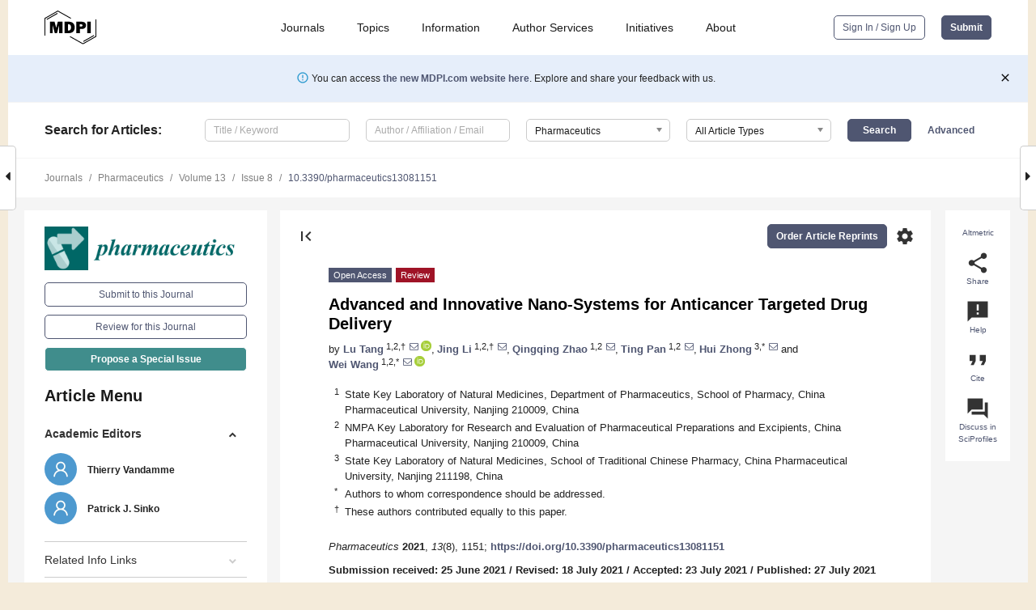

--- FILE ---
content_type: text/html; charset=UTF-8
request_url: https://www.mdpi.com/1999-4923/13/8/1151
body_size: 122828
content:


<!DOCTYPE html>
<html lang="en" xmlns:og="http://ogp.me/ns#" xmlns:fb="https://www.facebook.com/2008/fbml">
    <head>
        <meta charset="utf-8">
        <meta http-equiv="X-UA-Compatible" content="IE=edge,chrome=1">
        <meta content="mdpi" name="sso-service" />
                             <meta content="width=device-width, initial-scale=1.0" name="viewport" />        
                <title>Advanced and Innovative Nano-Systems for Anticancer Targeted Drug Delivery</title><link rel="stylesheet" href="https://pub.mdpi-res.com/assets/css/font-awesome.min.css?eb190a3a77e5e1ee?1769513145">
        <link rel="stylesheet" href="https://pub.mdpi-res.com/assets/css/jquery.multiselect.css?f56c135cbf4d1483?1769513145">
        <link rel="stylesheet" href="https://pub.mdpi-res.com/assets/css/chosen.min.css?d7ca5ca9441ef9e1?1769513145">

                    <link rel="stylesheet" href="https://pub.mdpi-res.com/assets/css/main2.css?811c15039ec4533e?1769513145">
        
                <link rel="mask-icon" href="https://pub.mdpi-res.com/img/mask-icon-128.svg?c1c7eca266cd7013?1769513145" color="#4f5671">
        <link rel="apple-touch-icon" sizes="180x180" href="https://pub.mdpi-res.com/icon/apple-touch-icon-180x180.png?1769513145">
        <link rel="apple-touch-icon" sizes="152x152" href="https://pub.mdpi-res.com/icon/apple-touch-icon-152x152.png?1769513145">
        <link rel="apple-touch-icon" sizes="144x144" href="https://pub.mdpi-res.com/icon/apple-touch-icon-144x144.png?1769513145">
        <link rel="apple-touch-icon" sizes="120x120" href="https://pub.mdpi-res.com/icon/apple-touch-icon-120x120.png?1769513145">
        <link rel="apple-touch-icon" sizes="114x114" href="https://pub.mdpi-res.com/icon/apple-touch-icon-114x114.png?1769513145">
        <link rel="apple-touch-icon" sizes="76x76"   href="https://pub.mdpi-res.com/icon/apple-touch-icon-76x76.png?1769513145">
        <link rel="apple-touch-icon" sizes="72x72"   href="https://pub.mdpi-res.com/icon/apple-touch-icon-72x72.png?1769513145">
        <link rel="apple-touch-icon" sizes="57x57"   href="https://pub.mdpi-res.com/icon/apple-touch-icon-57x57.png?1769513145">
        <link rel="apple-touch-icon"                 href="https://pub.mdpi-res.com/icon/apple-touch-icon-57x57.png?1769513145">
        <link rel="apple-touch-icon-precomposed"     href="https://pub.mdpi-res.com/icon/apple-touch-icon-57x57.png?1769513145">
                        <link rel="manifest" href="/manifest.json">
        <meta name="theme-color" content="#ffffff">
        <meta name="application-name" content="&nbsp;"/>

            <link rel="apple-touch-startup-image" href="https://pub.mdpi-res.com/img/journals/pharmaceutics-logo-sq.png?8936203c6bb05424">
    <link rel="apple-touch-icon" href="https://pub.mdpi-res.com/img/journals/pharmaceutics-logo-sq.png?8936203c6bb05424">
    <meta name="msapplication-TileImage" content="https://pub.mdpi-res.com/img/journals/pharmaceutics-logo-sq.png?8936203c6bb05424">

            <link rel="stylesheet" href="https://pub.mdpi-res.com/assets/css/jquery-ui-1.10.4.custom.min.css?80647d88647bf347?1769513145">
    <link rel="stylesheet" href="https://pub.mdpi-res.com/assets/css/magnific-popup.min.css?04d343e036f8eecd?1769513145">
    <link rel="stylesheet" href="https://pub.mdpi-res.com/assets/css/xml2html/article-html.css?b5ed6c65b8b7ceb9?1769513145">
            
    <style>

h2, #abstract .related_suggestion_title {
    }

.batch_articles a {
    color: #000;
}

    a, .batch_articles .authors a, a:focus, a:hover, a:active, .batch_articles a:focus, .batch_articles a:hover, li.side-menu-li a {
            }

    span.label a {
        color: #fff;
    }

    #main-content a.title-link:hover,
    #main-content a.title-link:focus,
    #main-content div.generic-item a.title-link:hover,
    #main-content div.generic-item a.title-link:focus {
            }

    #main-content #middle-column .generic-item.article-item a.title-link:hover,
    #main-content #middle-column .generic-item.article-item a.title-link:focus {
            }

    .art-authors a.toEncode {
        color: #333;
        font-weight: 700;
    }

    #main-content #middle-column ul li::before {
            }

    .accordion-navigation.active a.accordion__title,
    .accordion-navigation.active a.accordion__title::after {
            }

    .accordion-navigation li:hover::before,
    .accordion-navigation li:hover a,
    .accordion-navigation li:focus a {
            }

    .relative-size-container .relative-size-image .relative-size {
            }

    .middle-column__help__fixed a:hover i,
            }

    input[type="checkbox"]:checked:after {
            }

    input[type="checkbox"]:not(:disabled):hover:before {
            }

    #main-content .bolded-text {
            }


#main-content .hypothesis-count-container {
    }

#main-content .hypothesis-count-container:before {
    }

.full-size-menu ul li.menu-item .dropdown-wrapper {
    }

.full-size-menu ul li.menu-item > a.open::after {
    }

#title-story .title-story-orbit .orbit-caption {
    #background: url('/img/design/000000_background.png') !important;
    background: url('/img/design/ffffff_background.png') !important;
    color: rgb(51, 51, 51) !important;
}

#main-content .content__container__orbit {
    background-color: #000 !important;
}

#main-content .content__container__journal {
        color: #fff;
}

.html-article-menu .row span {
    }

.html-article-menu .row span.active {
    }

.accordion-navigation__journal .side-menu-li.active::before,
.accordion-navigation__journal .side-menu-li.active a {
    color: rgba(0,103,102,0.75) !important;
    font-weight: 700;
}

.accordion-navigation__journal .side-menu-li:hover::before ,
.accordion-navigation__journal .side-menu-li:hover a {
    color: rgba(0,103,102,0.75) !important;
    }

.side-menu-ul li.active a, .side-menu-ul li.active, .side-menu-ul li.active::before {
    color: rgba(0,103,102,0.75) !important;
}

.side-menu-ul li.active a {
    }

.result-selected, .active-result.highlighted, .active-result:hover,
.result-selected, .active-result.highlighted, .active-result:focus {
        }

.search-container.search-container__default-scheme {
    }

nav.tab-bar .open-small-search.active:after {
    }

.search-container.search-container__default-scheme .custom-accordion-for-small-screen-link::after {
    color: #fff;
}

@media only screen and (max-width: 50em) {
    #main-content .content__container.journal-info {
        color: #fff;
            }

    #main-content .content__container.journal-info a {
        color: #fff;
    }
} 

.button.button--color {
        }

.button.button--color:hover,
.button.button--color:focus {
            }

.button.button--color-journal {
    position: relative;
    background-color: rgba(0,103,102,0.75);
    border-color: #fff;
    color: #fff !important;
}

.button.button--color-journal:hover::before {
    content: '';
    position: absolute;
    top: 0;
    left: 0;
    height: 100%;
    width: 100%;
    background-color: #ffffff;
    opacity: 0.2;
}

.button.button--color-journal:visited,
.button.button--color-journal:hover,
.button.button--color-journal:focus {
    background-color: rgba(0,103,102,0.75);
    border-color: #fff;
    color: #fff !important;
}

.button.button--color path {
    }

.button.button--color:hover path {
    fill: #fff;
}

#main-content #search-refinements .ui-slider-horizontal .ui-slider-range {
    }

.breadcrumb__element:last-of-type a {
    }

#main-header {
    }

#full-size-menu .top-bar, #full-size-menu li.menu-item span.user-email {
    }

.top-bar-section li:not(.has-form) a:not(.button) {
    }

#full-size-menu li.menu-item .dropdown-wrapper li a:hover {
    }

#full-size-menu li.menu-item a:hover, #full-size-menu li.menu.item a:focus, nav.tab-bar a:hover {
    }
#full-size-menu li.menu.item a:active, #full-size-menu li.menu.item a.active {
    }

#full-size-menu li.menu-item a.open-mega-menu.active, #full-size-menu li.menu-item div.mega-menu, a.open-mega-menu.active {
        }

#full-size-menu li.menu-item div.mega-menu li, #full-size-menu li.menu-item div.mega-menu a {
            border-color: #9a9a9a;
}

div.type-section h2 {
                font-size: 20px;
    line-height: 26px;
    font-weight: 300;
}

div.type-section h3 {
    margin-left: 15px;
    margin-bottom: 0px;
    font-weight: 300;
}

.journal-tabs .tab-title.active a {
            }

</style>
    <link rel="stylesheet" href="https://pub.mdpi-res.com/assets/css/slick.css?f38b2db10e01b157?1769513145">

                
    <meta name="title" content="Advanced and Innovative Nano-Systems for Anticancer Targeted Drug Delivery">
    <meta name="description" content="The encapsulation of therapeutic agents into nano-based drug delivery system for cancer treatment has received considerable attention in recent years. Advancements in nanotechnology provide an opportunity for efficient delivery of anticancer drugs. The unique properties of nanoparticles not only allow cancer-specific drug delivery by inherent passive targeting phenomena and adopting active targeting strategies, but also improve the pharmacokinetics and bioavailability of the loaded drugs, leading to enhanced therapeutic efficacy and safety compared to conventional treatment modalities. Small molecule drugs are the most widely used anticancer agents at present, while biological macromolecules, such as therapeutic antibodies, peptides and genes, have gained increasing attention. Therefore, this review focuses on the recent achievements of novel nano-encapsulation in targeted drug delivery. A comprehensive introduction of intelligent delivery strategies based on various nanocarriers to encapsulate small molecule chemotherapeutic drugs and biological macromolecule drugs in cancer treatment will also be highlighted." >
    <link rel="image_src" href="https://pub.mdpi-res.com/img/journals/pharmaceutics-logo.png?8936203c6bb05424" >
    <meta name="dc.title" content="Advanced and Innovative Nano-Systems for Anticancer Targeted Drug Delivery">

    <meta name="dc.creator" content="Lu Tang">
    <meta name="dc.creator" content="Jing Li">
    <meta name="dc.creator" content="Qingqing Zhao">
    <meta name="dc.creator" content="Ting Pan">
    <meta name="dc.creator" content="Hui Zhong">
    <meta name="dc.creator" content="Wei Wang">
    
    <meta name="dc.type" content="Review">
    <meta name="dc.source" content="Pharmaceutics 2021, Vol. 13, Page 1151">
    <meta name="dc.date" content="2021-07-27">
    <meta name ="dc.identifier" content="10.3390/pharmaceutics13081151">
    
    <meta name="dc.publisher" content="Multidisciplinary Digital Publishing Institute">
    <meta name="dc.rights" content="http://creativecommons.org/licenses/by/3.0/">
    <meta name="dc.format" content="application/pdf" >
    <meta name="dc.language" content="en" >
    <meta name="dc.description" content="The encapsulation of therapeutic agents into nano-based drug delivery system for cancer treatment has received considerable attention in recent years. Advancements in nanotechnology provide an opportunity for efficient delivery of anticancer drugs. The unique properties of nanoparticles not only allow cancer-specific drug delivery by inherent passive targeting phenomena and adopting active targeting strategies, but also improve the pharmacokinetics and bioavailability of the loaded drugs, leading to enhanced therapeutic efficacy and safety compared to conventional treatment modalities. Small molecule drugs are the most widely used anticancer agents at present, while biological macromolecules, such as therapeutic antibodies, peptides and genes, have gained increasing attention. Therefore, this review focuses on the recent achievements of novel nano-encapsulation in targeted drug delivery. A comprehensive introduction of intelligent delivery strategies based on various nanocarriers to encapsulate small molecule chemotherapeutic drugs and biological macromolecule drugs in cancer treatment will also be highlighted." >

    <meta name="dc.subject" content="nanotechnology" >
    <meta name="dc.subject" content="encapsulation strategy" >
    <meta name="dc.subject" content="targeted drug delivery" >
    <meta name="dc.subject" content="cancer therapy" >
    <meta name="dc.subject" content="chemotherapeutics" >
    <meta name="dc.subject" content="biopharmaceutics" >
    
    <meta name ="prism.issn" content="1999-4923">
    <meta name ="prism.publicationName" content="Pharmaceutics">
    <meta name ="prism.publicationDate" content="2021-07-27">
    <meta name ="prism.section" content="Review" >

            <meta name ="prism.volume" content="13">
        <meta name ="prism.number" content="8">
        <meta name ="prism.startingPage" content="1151" >

            
    <meta name="citation_issn" content="1999-4923">
    <meta name="citation_journal_title" content="Pharmaceutics">
    <meta name="citation_publisher" content="Multidisciplinary Digital Publishing Institute">
    <meta name="citation_title" content="Advanced and Innovative Nano-Systems for Anticancer Targeted Drug Delivery">
    <meta name="citation_publication_date" content="2021/8">
    <meta name="citation_online_date" content="2021/07/27">

            <meta name="citation_volume" content="13">
        <meta name="citation_issue" content="8">
        <meta name="citation_firstpage" content="1151">

            
    <meta name="citation_author" content="Tang, Lu">
    <meta name="citation_author" content="Li, Jing">
    <meta name="citation_author" content="Zhao, Qingqing">
    <meta name="citation_author" content="Pan, Ting">
    <meta name="citation_author" content="Zhong, Hui">
    <meta name="citation_author" content="Wang, Wei">
    
    <meta name="citation_doi" content="10.3390/pharmaceutics13081151">
    
    <meta name="citation_id" content="mdpi-pharmaceutics13081151">
    <meta name="citation_abstract_html_url" content="https://www.mdpi.com/1999-4923/13/8/1151">

    <meta name="citation_pdf_url" content="https://www.mdpi.com/1999-4923/13/8/1151/pdf?version=1627385780">
    <link rel="alternate" type="application/pdf" title="PDF Full-Text" href="https://www.mdpi.com/1999-4923/13/8/1151/pdf?version=1627385780">
    <meta name="fulltext_pdf" content="https://www.mdpi.com/1999-4923/13/8/1151/pdf?version=1627385780">
    
    <meta name="citation_fulltext_html_url" content="https://www.mdpi.com/1999-4923/13/8/1151/htm">
    <link rel="alternate" type="text/html" title="HTML Full-Text" href="https://www.mdpi.com/1999-4923/13/8/1151/htm">
    <meta name="fulltext_html" content="https://www.mdpi.com/1999-4923/13/8/1151/htm">
    
    <link rel="alternate" type="text/xml" title="XML Full-Text" href="https://www.mdpi.com/1999-4923/13/8/1151/xml">
    <meta name="fulltext_xml" content="https://www.mdpi.com/1999-4923/13/8/1151/xml">
    <meta name="citation_xml_url" content="https://www.mdpi.com/1999-4923/13/8/1151/xml">
    
    <meta name="twitter:card" content="summary" />
    <meta name="twitter:site" content="@MDPIOpenAccess" />
    <meta name="twitter:image" content="https://pub.mdpi-res.com/img/journals/pharmaceutics-logo-social.png?8936203c6bb05424" />

    <meta property="fb:app_id" content="131189377574"/>
    <meta property="og:site_name" content="MDPI"/>
    <meta property="og:type" content="article"/>
    <meta property="og:url" content="https://www.mdpi.com/1999-4923/13/8/1151" />
    <meta property="og:title" content="Advanced and Innovative Nano-Systems for Anticancer Targeted Drug Delivery" />
    <meta property="og:description" content="The encapsulation of therapeutic agents into nano-based drug delivery system for cancer treatment has received considerable attention in recent years. Advancements in nanotechnology provide an opportunity for efficient delivery of anticancer drugs. The unique properties of nanoparticles not only allow cancer-specific drug delivery by inherent passive targeting phenomena and adopting active targeting strategies, but also improve the pharmacokinetics and bioavailability of the loaded drugs, leading to enhanced therapeutic efficacy and safety compared to conventional treatment modalities. Small molecule drugs are the most widely used anticancer agents at present, while biological macromolecules, such as therapeutic antibodies, peptides and genes, have gained increasing attention. Therefore, this review focuses on the recent achievements of novel nano-encapsulation in targeted drug delivery. A comprehensive introduction of intelligent delivery strategies based on various nanocarriers to encapsulate small molecule chemotherapeutic drugs and biological macromolecule drugs in cancer treatment will also be highlighted." />
    <meta property="og:image" content="https://pub.mdpi-res.com/pharmaceutics/pharmaceutics-13-01151/article_deploy/html/images/pharmaceutics-13-01151-g001-550.jpg?1627385867" />
                <link rel="alternate" type="application/rss+xml" title="MDPI Publishing - Latest articles" href="https://www.mdpi.com/rss">
                
        <meta name="google-site-verification" content="PxTlsg7z2S00aHroktQd57fxygEjMiNHydKn3txhvwY">
        <meta name="facebook-domain-verification" content="mcoq8dtq6sb2hf7z29j8w515jjoof7" />

                <script id="usercentrics-cmp" src="https://web.cmp.usercentrics.eu/ui/loader.js" data-ruleset-id="PbAnaGk92sB5Cc" async></script>
        
        <!--[if lt IE 9]>
            <script>var browserIe8 = true;</script>
            <link rel="stylesheet" href="https://pub.mdpi-res.com/assets/css/ie8foundationfix.css?50273beac949cbf0?1769513145">
            <script src="//html5shiv.googlecode.com/svn/trunk/html5.js"></script>
            <script src="//cdnjs.cloudflare.com/ajax/libs/html5shiv/3.6.2/html5shiv.js"></script>
            <script src="//s3.amazonaws.com/nwapi/nwmatcher/nwmatcher-1.2.5-min.js"></script>
            <script src="//html5base.googlecode.com/svn-history/r38/trunk/js/selectivizr-1.0.3b.js"></script>
            <script src="//cdnjs.cloudflare.com/ajax/libs/respond.js/1.1.0/respond.min.js"></script>
            <script src="https://pub.mdpi-res.com/assets/js/ie8/ie8patch.js?9e1d3c689a0471df?1769513145"></script>
            <script src="https://pub.mdpi-res.com/assets/js/ie8/rem.min.js?94b62787dcd6d2f2?1769513145"></script>            
                                                        <![endif]-->

                    <script>
                window.dataLayer = window.dataLayer || [];
                function gtag() { dataLayer.push(arguments); }
                gtag('consent', 'default', {
                    'ad_user_data': 'denied',
                    'ad_personalization': 'denied',
                    'ad_storage': 'denied',
                    'analytics_storage': 'denied',
                    'wait_for_update': 500,
                });
                dataLayer.push({'gtm.start': new Date().getTime(), 'event': 'gtm.js'});

                            </script>

            <script>
                (function(w,d,s,l,i){w[l]=w[l]||[];w[l].push({'gtm.start':
                new Date().getTime(),event:'gtm.js'});var f=d.getElementsByTagName(s)[0],
                j=d.createElement(s),dl=l!='dataLayer'?'&l='+l:'';j.async=true;j.src=
                'https://www.googletagmanager.com/gtm.js?id='+i+dl;f.parentNode.insertBefore(j,f);
                })(window,document,'script','dataLayer','GTM-WPK7SW5');
            </script>

                        
                              <script>!function(e){var n="https://s.go-mpulse.net/boomerang/";if("True"=="True")e.BOOMR_config=e.BOOMR_config||{},e.BOOMR_config.PageParams=e.BOOMR_config.PageParams||{},e.BOOMR_config.PageParams.pci=!0,n="https://s2.go-mpulse.net/boomerang/";if(window.BOOMR_API_key="4MGA4-E5JH8-79LAG-STF7X-79Z92",function(){function e(){if(!o){var e=document.createElement("script");e.id="boomr-scr-as",e.src=window.BOOMR.url,e.async=!0,i.parentNode.appendChild(e),o=!0}}function t(e){o=!0;var n,t,a,r,d=document,O=window;if(window.BOOMR.snippetMethod=e?"if":"i",t=function(e,n){var t=d.createElement("script");t.id=n||"boomr-if-as",t.src=window.BOOMR.url,BOOMR_lstart=(new Date).getTime(),e=e||d.body,e.appendChild(t)},!window.addEventListener&&window.attachEvent&&navigator.userAgent.match(/MSIE [67]\./))return window.BOOMR.snippetMethod="s",void t(i.parentNode,"boomr-async");a=document.createElement("IFRAME"),a.src="about:blank",a.title="",a.role="presentation",a.loading="eager",r=(a.frameElement||a).style,r.width=0,r.height=0,r.border=0,r.display="none",i.parentNode.appendChild(a);try{O=a.contentWindow,d=O.document.open()}catch(_){n=document.domain,a.src="javascript:var d=document.open();d.domain='"+n+"';void(0);",O=a.contentWindow,d=O.document.open()}if(n)d._boomrl=function(){this.domain=n,t()},d.write("<bo"+"dy onload='document._boomrl();'>");else if(O._boomrl=function(){t()},O.addEventListener)O.addEventListener("load",O._boomrl,!1);else if(O.attachEvent)O.attachEvent("onload",O._boomrl);d.close()}function a(e){window.BOOMR_onload=e&&e.timeStamp||(new Date).getTime()}if(!window.BOOMR||!window.BOOMR.version&&!window.BOOMR.snippetExecuted){window.BOOMR=window.BOOMR||{},window.BOOMR.snippetStart=(new Date).getTime(),window.BOOMR.snippetExecuted=!0,window.BOOMR.snippetVersion=12,window.BOOMR.url=n+"4MGA4-E5JH8-79LAG-STF7X-79Z92";var i=document.currentScript||document.getElementsByTagName("script")[0],o=!1,r=document.createElement("link");if(r.relList&&"function"==typeof r.relList.supports&&r.relList.supports("preload")&&"as"in r)window.BOOMR.snippetMethod="p",r.href=window.BOOMR.url,r.rel="preload",r.as="script",r.addEventListener("load",e),r.addEventListener("error",function(){t(!0)}),setTimeout(function(){if(!o)t(!0)},3e3),BOOMR_lstart=(new Date).getTime(),i.parentNode.appendChild(r);else t(!1);if(window.addEventListener)window.addEventListener("load",a,!1);else if(window.attachEvent)window.attachEvent("onload",a)}}(),"".length>0)if(e&&"performance"in e&&e.performance&&"function"==typeof e.performance.setResourceTimingBufferSize)e.performance.setResourceTimingBufferSize();!function(){if(BOOMR=e.BOOMR||{},BOOMR.plugins=BOOMR.plugins||{},!BOOMR.plugins.AK){var n=""=="true"?1:0,t="",a="clru6vaxfuxmo2lzihkq-f-a56119229-clientnsv4-s.akamaihd.net",i="false"=="true"?2:1,o={"ak.v":"39","ak.cp":"1774948","ak.ai":parseInt("1155516",10),"ak.ol":"0","ak.cr":8,"ak.ipv":4,"ak.proto":"h2","ak.rid":"783bccc","ak.r":47370,"ak.a2":n,"ak.m":"dscb","ak.n":"essl","ak.bpcip":"18.227.79.0","ak.cport":46980,"ak.gh":"23.208.24.71","ak.quicv":"","ak.tlsv":"tls1.3","ak.0rtt":"","ak.0rtt.ed":"","ak.csrc":"-","ak.acc":"","ak.t":"1769554389","ak.ak":"hOBiQwZUYzCg5VSAfCLimQ==vpT/rqgEj/VDZ3fMOHRp7LE2csnFEKaAzD62NVSUGjza2EPc39JPkFXcWwz4R6z0HdWXnfx4+Q37CqYl8Qzr1Jpe0VPXV3gJwXIfTC2k4Y2ayY/HzTFKOncLEMLDVL+F09BmWdf1IicoHHzK4o989lp4iZTw57iwXI+y+Mb/3MR4N4QN0JZg8M8KGv7sYiQbTXKRNpt+wyi6tbCyia8NH6yigOUtIvAK128X5TekMNxSpXsyvZK0xg2Ev9W+dLd1Vy3NQlVNSkKY5djfOKJr7pd+xOzaLs/24RgzwLA4LxY7HwhPmzSZkERuMs/0v4jcaNk+pkjal/sn2Xs63Si4LClw0uLvDCaE/S8jOrvefPABpSum3qc3RhVV0beq4P28FXAZk+U1Q1LuiwRD6ajQDVazc0tzDqKqq74fybi3Rfw=","ak.pv":"21","ak.dpoabenc":"","ak.tf":i};if(""!==t)o["ak.ruds"]=t;var r={i:!1,av:function(n){var t="http.initiator";if(n&&(!n[t]||"spa_hard"===n[t]))o["ak.feo"]=void 0!==e.aFeoApplied?1:0,BOOMR.addVar(o)},rv:function(){var e=["ak.bpcip","ak.cport","ak.cr","ak.csrc","ak.gh","ak.ipv","ak.m","ak.n","ak.ol","ak.proto","ak.quicv","ak.tlsv","ak.0rtt","ak.0rtt.ed","ak.r","ak.acc","ak.t","ak.tf"];BOOMR.removeVar(e)}};BOOMR.plugins.AK={akVars:o,akDNSPreFetchDomain:a,init:function(){if(!r.i){var e=BOOMR.subscribe;e("before_beacon",r.av,null,null),e("onbeacon",r.rv,null,null),r.i=!0}return this},is_complete:function(){return!0}}}}()}(window);</script></head>

    <body>
         
                		        	        		        	
		<div class="direction direction_right" id="small_right" style="border-right-width: 0px; padding:0;">
        <i class="fa fa-caret-right fa-2x"></i>
    </div>

	<div class="big_direction direction_right" id="big_right" style="border-right-width: 0px;">
				<div style="text-align: right;">
									Next Article in Journal<br>
				<div><a href="/1999-4923/13/8/1153">Purification and Identification of Novel Antioxidant Peptides Isolated from <i>Geoffroea decorticans</i> Seeds with Anticoagulant Activity</a></div>
					 			 		Next Article in Special Issue<br>
		 		<div><a href="/1999-4923/13/9/1347">Lung Targeted Lipopolymeric Microspheres of Dexamethasone for the Treatment of ARDS</a></div>
		 		 		 	</div>
	</div>
	
		<div class="direction" id="small_left" style="border-left-width: 0px">
        <i class="fa fa-caret-left fa-2x"></i>
    </div>
	<div class="big_direction" id="big_left" style="border-left-width: 0px;">
				<div>
									Previous Article in Journal<br>
				<div><a href="/1999-4923/13/8/1146">A Bidirectional Permeability Assay for beyond Rule of 5 Compounds</a></div>
					 			 		Previous Article in Special Issue<br>
		 		<div><a href="/1999-4923/13/2/223">Targeting Beclin1 as an Adjunctive Therapy against HIV Using Mannosylated Polyethylenimine Nanoparticles</a></div>
		 			 	 	</div>
	</div>
	    <div style="clear: both;"></div>

                    
<div id="menuModal" class="reveal-modal reveal-modal-new reveal-modal-menu" aria-hidden="true" data-reveal role="dialog">
    <div class="menu-container">
        <div class="UI_NavMenu">
            


<div class="content__container " >
    <div class="custom-accordion-for-small-screen-link " >
                            <h2>Journals</h2>
                    </div>

    <div class="target-item custom-accordion-for-small-screen-content show-for-medium-up">
                            <div class="menu-container__links">
                        <div style="width: 100%; float: left;">
                            <a href="/about/journals">Active Journals</a>
                            <a href="/about/journalfinder">Find a Journal</a>
                            <a href="/about/journals/proposal">Journal Proposal</a>
                            <a href="/about/proceedings">Proceedings Series</a>
                        </div>
                    </div>
                    </div>
</div>

            <a href="/topics">
                <h2>Topics</h2>
            </a>

            


<div class="content__container " >
    <div class="custom-accordion-for-small-screen-link " >
                            <h2>Information</h2>
                    </div>

    <div class="target-item custom-accordion-for-small-screen-content show-for-medium-up">
                            <div class="menu-container__links">
                        <div style="width: 100%; max-width: 200px; float: left;">
                            <a href="/authors">For Authors</a>
                            <a href="/reviewers">For Reviewers</a>
                            <a href="/editors">For Editors</a>
                            <a href="/librarians">For Librarians</a>
                            <a href="/publishing_services">For Publishers</a>
                            <a href="/societies">For Societies</a>
                            <a href="/conference_organizers">For Conference Organizers</a>
                        </div>
                        <div style="width: 100%; max-width: 250px; float: left;">
                            <a href="/openaccess">Open Access Policy</a>
                            <a href="/ioap">Institutional Open Access Program</a>
                            <a href="/special_issues_guidelines">Special Issues Guidelines</a>
                            <a href="/editorial_process">Editorial Process</a>
                            <a href="/ethics">Research and Publication Ethics</a>
                            <a href="/apc">Article Processing Charges</a>
                            <a href="/awards">Awards</a>
                            <a href="/testimonials">Testimonials</a>
                        </div>
                    </div>
                    </div>
</div>

            <a href="/authors/english">
                <h2>Author Services</h2>
            </a>

            


<div class="content__container " >
    <div class="custom-accordion-for-small-screen-link " >
                            <h2>Initiatives</h2>
                    </div>

    <div class="target-item custom-accordion-for-small-screen-content show-for-medium-up">
                            <div class="menu-container__links">
                        <div style="width: 100%; float: left;">
                            <a href="https://sciforum.net" target="_blank" rel="noopener noreferrer">Sciforum</a>
                            <a href="https://www.mdpi.com/books" target="_blank" rel="noopener noreferrer">MDPI Books</a>
                            <a href="https://www.preprints.org" target="_blank" rel="noopener noreferrer">Preprints.org</a>
                            <a href="https://www.scilit.com" target="_blank" rel="noopener noreferrer">Scilit</a>
                            <a href="https://sciprofiles.com" target="_blank" rel="noopener noreferrer">SciProfiles</a>
                            <a href="https://encyclopedia.pub" target="_blank" rel="noopener noreferrer">Encyclopedia</a>
                            <a href="https://jams.pub" target="_blank" rel="noopener noreferrer">JAMS</a>
                            <a href="/about/proceedings">Proceedings Series</a>
                        </div>
                    </div>
                    </div>
</div>

            


<div class="content__container " >
    <div class="custom-accordion-for-small-screen-link " >
                            <h2>About</h2>
                    </div>

    <div class="target-item custom-accordion-for-small-screen-content show-for-medium-up">
                            <div class="menu-container__links">
                        <div style="width: 100%; float: left;">
                            <a href="/about">Overview</a>
                            <a href="/about/contact">Contact</a>
                            <a href="https://careers.mdpi.com" target="_blank" rel="noopener noreferrer">Careers</a>
                            <a href="/about/announcements">News</a>
                            <a href="/about/press">Press</a>
                            <a href="http://blog.mdpi.com/" target="_blank" rel="noopener noreferrer">Blog</a>
                        </div>
                    </div>
                    </div>
</div>
        </div>

        <div class="menu-container__buttons">
                            <a class="button UA_SignInUpButton" href="/user/login">Sign In / Sign Up</a>
                    </div>
    </div>
</div>

                
<div id="captchaModal" class="reveal-modal reveal-modal-new reveal-modal-new--small" data-reveal aria-label="Captcha" aria-hidden="true" role="dialog"></div>
        
<div id="actionDisabledModal" class="reveal-modal" data-reveal aria-labelledby="actionDisableModalTitle" aria-hidden="true" role="dialog" style="width: 300px;">
    <h2 id="actionDisableModalTitle">Notice</h2>
    <form action="/email/captcha" method="post" id="emailCaptchaForm">
        <div class="row">
            <div id="js-action-disabled-modal-text" class="small-12 columns">
            </div>
            
            <div id="js-action-disabled-modal-submit" class="small-12 columns" style="margin-top: 10px; display: none;">
                You can make submissions to other journals 
                <a href="https://susy.mdpi.com/user/manuscripts/upload">here</a>.
            </div>
        </div>
    </form>
    <a class="close-reveal-modal" aria-label="Close">
        <i class="material-icons">clear</i>
    </a>
</div>
        
<div id="rssNotificationModal" class="reveal-modal reveal-modal-new" data-reveal aria-labelledby="rssNotificationModalTitle" aria-hidden="true" role="dialog">
    <div class="row">
        <div class="small-12 columns">
            <h2 id="rssNotificationModalTitle">Notice</h2>
            <p>
                You are accessing a machine-readable page. In order to be human-readable, please install an RSS reader.
            </p>
        </div>
    </div>
    <div class="row">
        <div class="small-12 columns">
            <a class="button button--color js-rss-notification-confirm">Continue</a>
            <a class="button button--grey" onclick="$(this).closest('.reveal-modal').find('.close-reveal-modal').click(); return false;">Cancel</a>
        </div>
    </div>
    <a class="close-reveal-modal" aria-label="Close">
        <i class="material-icons">clear</i>
    </a>
</div>
        
<div id="drop-article-label-openaccess" class="f-dropdown medium" data-dropdown-content aria-hidden="true" tabindex="-1">
    <p>
        All articles published by MDPI are made immediately available worldwide under an open access license. No special 
        permission is required to reuse all or part of the article published by MDPI, including figures and tables. For 
        articles published under an open access Creative Common CC BY license, any part of the article may be reused without 
        permission provided that the original article is clearly cited. For more information, please refer to
        <a href="https://www.mdpi.com/openaccess">https://www.mdpi.com/openaccess</a>.
    </p>
</div>

<div id="drop-article-label-feature" class="f-dropdown medium" data-dropdown-content aria-hidden="true" tabindex="-1">
    <p>
        Feature papers represent the most advanced research with significant potential for high impact in the field. A Feature 
        Paper should be a substantial original Article that involves several techniques or approaches, provides an outlook for 
        future research directions and describes possible research applications.
    </p>

    <p>
        Feature papers are submitted upon individual invitation or recommendation by the scientific editors and must receive 
        positive feedback from the reviewers.
    </p>
</div>

<div id="drop-article-label-choice" class="f-dropdown medium" data-dropdown-content aria-hidden="true" tabindex="-1">
    <p>
        Editor’s Choice articles are based on recommendations by the scientific editors of MDPI journals from around the world. 
        Editors select a small number of articles recently published in the journal that they believe will be particularly 
        interesting to readers, or important in the respective research area. The aim is to provide a snapshot of some of the 
        most exciting work published in the various research areas of the journal.

        <div style="margin-top: -10px;">
            <div id="drop-article-label-choice-journal-link" style="display: none; margin-top: -10px; padding-top: 10px;">
            </div>
        </div>
    </p>
</div>

<div id="drop-article-label-resubmission" class="f-dropdown medium" data-dropdown-content aria-hidden="true" tabindex="-1">
    <p>
        Original Submission Date Received: <span id="drop-article-label-resubmission-date"></span>.
    </p>
</div>

                <div id="container">
                        
                <noscript>
                    <div id="no-javascript">
                        You seem to have javascript disabled. Please note that many of the page functionalities won't work as expected without javascript enabled.
                    </div>
                </noscript>

                <div class="fixed">
                    <nav class="tab-bar show-for-medium-down">
                        <div class="row full-width collapse">
                            <div class="medium-3 small-4 columns">
                                <a href="/">
                                    <img class="full-size-menu__mdpi-logo" src="https://pub.mdpi-res.com/img/design/mdpi-pub-logo-black-small1.svg?da3a8dcae975a41c?1769513145" style="width: 64px;" title="MDPI Open Access Journals">
                                </a>
                            </div>
                            <div class="medium-3 small-4 columns right-aligned">
                                <div class="show-for-medium-down">
                                    <a href="#" style="display: none;">
                                        <i class="material-icons" onclick="$('#menuModal').foundation('reveal', 'close'); return false;">clear</i>
                                    </a>

                                    <a class="js-toggle-desktop-layout-link" title="Toggle desktop layout" style="display: none;" href="/toggle_desktop_layout_cookie">
                                        <i class="material-icons">zoom_out_map</i>
                                    </a>

                                                                            <a href="#" class="js-open-small-search open-small-search">
                                            <i class="material-icons show-for-small only">search</i>
                                        </a>
                                    
                                    <a title="MDPI main page" class="js-open-menu" data-reveal-id="menuModal" href="#">
                                        <i class="material-icons">menu</i>
                                    </a>
                                </div>
                            </div>
                        </div>
                    </nav>                       	
                </div>
                
                <section class="main-section">
                    <header>
                        <div class="full-size-menu show-for-large-up">
                             
                                <div class="row full-width">
                                                                        <div class="large-1 columns">
                                        <a href="/">
                                            <img class="full-size-menu__mdpi-logo" src="https://pub.mdpi-res.com/img/design/mdpi-pub-logo-black-small1.svg?da3a8dcae975a41c?1769513145" title="MDPI Open Access Journals">
                                        </a>
                                    </div>

                                                                        <div class="large-8 columns text-right UI_NavMenu">
                                        <ul>
                                            <li class="menu-item"> 
                                                <a href="/about/journals" data-dropdown="journals-dropdown" aria-controls="journals-dropdown" aria-expanded="false" data-options="is_hover: true; hover_timeout: 200">Journals</a>

                                                <ul id="journals-dropdown" class="f-dropdown dropdown-wrapper dropdown-wrapper__small" data-dropdown-content aria-hidden="true" tabindex="-1">
                                                    <li>
                                                        <div class="row">
                                                            <div class="small-12 columns">
                                                                <ul>
                                                                    <li>
                                                                        <a href="/about/journals">
                                                                            Active Journals
                                                                        </a>
                                                                    </li>
                                                                    <li>
                                                                        <a href="/about/journalfinder">
                                                                            Find a Journal
                                                                        </a>
                                                                    </li>
                                                                    <li>
                                                                        <a href="/about/journals/proposal">
                                                                            Journal Proposal
                                                                        </a>
                                                                    </li>
                                                                    <li>
                                                                        <a href="/about/proceedings">
                                                                            Proceedings Series
                                                                        </a>
                                                                    </li>
                                                                </ul>
                                                            </div>
                                                        </div>
                                                    </li>
                                                </ul>
                                            </li>

                                            <li class="menu-item"> 
                                                <a href="/topics">Topics</a>
                                            </li>

                                            <li class="menu-item"> 
                                                <a href="/authors" data-dropdown="information-dropdown" aria-controls="information-dropdown" aria-expanded="false" data-options="is_hover:true; hover_timeout:200">Information</a>

                                                <ul id="information-dropdown" class="f-dropdown dropdown-wrapper" data-dropdown-content aria-hidden="true" tabindex="-1">
                                                    <li>
                                                        <div class="row">
                                                            <div class="small-5 columns right-border">
                                                                <ul>
                                                                    <li>
                                                                        <a href="/authors">For Authors</a>
                                                                    </li>
                                                                    <li>
                                                                        <a href="/reviewers">For Reviewers</a>
                                                                    </li>
                                                                    <li>
                                                                        <a href="/editors">For Editors</a>
                                                                    </li>
                                                                    <li>
                                                                        <a href="/librarians">For Librarians</a>
                                                                    </li>
                                                                    <li>
                                                                        <a href="/publishing_services">For Publishers</a>
                                                                    </li>
                                                                    <li>
                                                                        <a href="/societies">For Societies</a>
                                                                    </li>
                                                                    <li>
                                                                        <a href="/conference_organizers">For Conference Organizers</a>
                                                                    </li>
                                                                </ul>
                                                            </div>

                                                            <div class="small-7 columns">
                                                                <ul>
                                                                    <li>
                                                                        <a href="/openaccess">Open Access Policy</a>
                                                                    </li>
                                                                    <li>
                                                                        <a href="/ioap">Institutional Open Access Program</a>
                                                                    </li>
                                                                    <li>
                                                                        <a href="/special_issues_guidelines">Special Issues Guidelines</a>
                                                                    </li>
                                                                    <li>
                                                                        <a href="/editorial_process">Editorial Process</a>
                                                                    </li>
                                                                    <li>
                                                                        <a href="/ethics">Research and Publication Ethics</a>
                                                                    </li>
                                                                    <li>
                                                                        <a href="/apc">Article Processing Charges</a>
                                                                    </li>
                                                                    <li>
                                                                        <a href="/awards">Awards</a>
                                                                    </li>
                                                                    <li>
                                                                        <a href="/testimonials">Testimonials</a>
                                                                    </li>
                                                                </ul>
                                                            </div>
                                                        </div>
                                                    </li>
                                                </ul>
                                            </li>

                                            <li class="menu-item">
                                                <a href="/authors/english">Author Services</a>
                                            </li>

                                            <li class="menu-item"> 
                                                <a href="/about/initiatives" data-dropdown="initiatives-dropdown" aria-controls="initiatives-dropdown" aria-expanded="false" data-options="is_hover: true; hover_timeout: 200">Initiatives</a>

                                                <ul id="initiatives-dropdown" class="f-dropdown dropdown-wrapper dropdown-wrapper__small" data-dropdown-content aria-hidden="true" tabindex="-1">
                                                    <li>
                                                        <div class="row">
                                                            <div class="small-12 columns">
                                                                <ul>
                                                                    <li>
                                                                        <a href="https://sciforum.net" target="_blank" rel="noopener noreferrer">
                                                                                                                                                        Sciforum
                                                                        </a>
                                                                    </li>
                                                                    <li>
                                                                        <a href="https://www.mdpi.com/books" target="_blank" rel="noopener noreferrer">
                                                                                                                                                        MDPI Books
                                                                        </a>
                                                                    </li>
                                                                    <li>
                                                                        <a href="https://www.preprints.org" target="_blank" rel="noopener noreferrer">
                                                                                                                                                        Preprints.org
                                                                        </a>
                                                                    </li>
                                                                    <li>
                                                                        <a href="https://www.scilit.com" target="_blank" rel="noopener noreferrer">
                                                                                                                                                        Scilit
                                                                        </a>
                                                                    </li>
                                                                    <li>
                                                                        <a href="https://sciprofiles.com" target="_blank" rel="noopener noreferrer">
                                                                            SciProfiles
                                                                        </a>
                                                                    </li>
                                                                    <li>
                                                                        <a href="https://encyclopedia.pub" target="_blank" rel="noopener noreferrer">
                                                                                                                                                        Encyclopedia
                                                                        </a>
                                                                    </li>
                                                                    <li>
                                                                        <a href="https://jams.pub" target="_blank" rel="noopener noreferrer">
                                                                            JAMS
                                                                        </a>
                                                                    </li>
                                                                    <li>
                                                                        <a href="/about/proceedings">
                                                                            Proceedings Series
                                                                        </a>
                                                                    </li>
                                                                </ul>
                                                            </div>
                                                        </div>
                                                    </li>
                                                </ul>
                                            </li>

                                            <li class="menu-item"> 
                                                <a href="/about" data-dropdown="about-dropdown" aria-controls="about-dropdown" aria-expanded="false" data-options="is_hover: true; hover_timeout: 200">About</a>

                                                <ul id="about-dropdown" class="f-dropdown dropdown-wrapper dropdown-wrapper__small" data-dropdown-content aria-hidden="true" tabindex="-1">
                                                    <li>
                                                        <div class="row">
                                                            <div class="small-12 columns">
                                                                <ul>
                                                                    <li>
                                                                        <a href="/about">
                                                                            Overview
                                                                        </a>
                                                                    </li>
                                                                    <li>
                                                                        <a href="/about/contact">
                                                                            Contact
                                                                        </a>
                                                                    </li>
                                                                    <li>
                                                                        <a href="https://careers.mdpi.com" target="_blank" rel="noopener noreferrer">
                                                                            Careers
                                                                        </a>
                                                                    </li>
                                                                    <li> 
                                                                        <a href="/about/announcements">
                                                                            News
                                                                        </a>
                                                                    </li>
                                                                    <li> 
                                                                        <a href="/about/press">
                                                                            Press
                                                                        </a>
                                                                    </li>
                                                                    <li>
                                                                        <a href="http://blog.mdpi.com/" target="_blank" rel="noopener noreferrer">
                                                                            Blog
                                                                        </a>
                                                                    </li>
                                                                </ul>
                                                            </div>
                                                        </div>
                                                    </li>
                                                </ul>
                                            </li>

                                                                                    </ul>
                                    </div>

                                    <div class="large-3 columns text-right full-size-menu__buttons">
                                        <div>
                                                                                            <a class="button button--default-inversed UA_SignInUpButton" href="/user/login">Sign In / Sign Up</a>
                                            
                                                <a class="button button--default js-journal-active-only-link js-journal-active-only-submit-link UC_NavSubmitButton" href="            https://susy.mdpi.com/user/manuscripts/upload?journal=pharmaceutics
    " data-disabledmessage="new submissions are not possible.">Submit</a>
                                        </div>
                                    </div>
                                </div>
                            </div>

                            <div class="row full-width new-website-link-banner" style="padding: 20px 50px 20px 20px; background-color: #E6EEFA; position: relative; display: none;">
                                <div class="small-12 columns" style="padding: 0; margin: 0; text-align: center;">
                                    <i class="material-icons" style="font-size: 16px; color: #2C9ACF; position: relative; top: -2px;">error_outline</i>
                                    You can access <a href="https://www.mdpi.com/redirect/new_site?return=/1999-4923/13/8/1151">the new MDPI.com website here</a>. Explore and share your feedback with us.
                                    <a href="#" class="new-website-link-banner-close"><i class="material-icons" style="font-size: 16px; color: #000000; position: absolute; right: -30px; top: 0px;">close</i></a>
                                </div>
                            </div>

                                                            <div class="header-divider">&nbsp;</div>
                            
                                                            <div class="search-container hide-for-small-down row search-container__homepage-scheme">
                                                                                                                        
















<form id="basic_search" style="background-color: inherit !important;" class="large-12 medium-12 columns " action="/search" method="get">

    <div class="row search-container__main-elements">
            
            <div class="large-2 medium-2 small-12 columns text-right1 small-only-text-left">
        <div class="show-for-medium-up">
            <div class="search-input-label">&nbsp;</div>
        </div>
            <span class="search-container__title">Search<span class="hide-for-medium"> for Articles</span><span class="hide-for-small">:</span></span>
    
    </div>


        <div class="custom-accordion-for-small-screen-content">
                
                <div class="large-2 medium-2 small-6 columns ">
        <div class="">
            <div class="search-input-label">Title / Keyword</div>
        </div>
                <input type="text" placeholder="Title / Keyword" id="q" tabindex="1" name="q" value="" />
    
    </div>


                
                <div class="large-2 medium-2 small-6 columns ">
        <div class="">
            <div class="search-input-label">Author / Affiliation / Email</div>
        </div>
                <input type="text" id="authors" placeholder="Author / Affiliation / Email" tabindex="2" name="authors" value="" />
    
    </div>


                
                <div class="large-2 medium-2 small-6 columns ">
        <div class="">
            <div class="search-input-label">Journal</div>
        </div>
                <select id="journal" tabindex="3" name="journal" class="chosen-select">
            <option value="">All Journals</option>
             
                        <option value="accountaudit" >
                                    Accounting and Auditing
                            </option>
             
                        <option value="acoustics" >
                                    Acoustics
                            </option>
             
                        <option value="amh" >
                                    Acta Microbiologica Hellenica (AMH)
                            </option>
             
                        <option value="actuators" >
                                    Actuators
                            </option>
             
                        <option value="adhesives" >
                                    Adhesives
                            </option>
             
                        <option value="admsci" >
                                    Administrative Sciences
                            </option>
             
                        <option value="adolescents" >
                                    Adolescents
                            </option>
             
                        <option value="arm" >
                                    Advances in Respiratory Medicine (ARM)
                            </option>
             
                        <option value="aerobiology" >
                                    Aerobiology
                            </option>
             
                        <option value="aerospace" >
                                    Aerospace
                            </option>
             
                        <option value="agriculture" >
                                    Agriculture
                            </option>
             
                        <option value="agriengineering" >
                                    AgriEngineering
                            </option>
             
                        <option value="agrochemicals" >
                                    Agrochemicals
                            </option>
             
                        <option value="agronomy" >
                                    Agronomy
                            </option>
             
                        <option value="ai" >
                                    AI
                            </option>
             
                        <option value="aichem" >
                                    AI Chemistry
                            </option>
             
                        <option value="aieng" >
                                    AI for Engineering
                            </option>
             
                        <option value="aieduc" >
                                    AI in Education
                            </option>
             
                        <option value="aimed" >
                                    AI in Medicine
                            </option>
             
                        <option value="aimater" >
                                    AI Materials
                            </option>
             
                        <option value="aisens" >
                                    AI Sensors
                            </option>
             
                        <option value="air" >
                                    Air
                            </option>
             
                        <option value="algorithms" >
                                    Algorithms
                            </option>
             
                        <option value="allergies" >
                                    Allergies
                            </option>
             
                        <option value="alloys" >
                                    Alloys
                            </option>
             
                        <option value="analog" >
                                    Analog
                            </option>
             
                        <option value="analytica" >
                                    Analytica
                            </option>
             
                        <option value="analytics" >
                                    Analytics
                            </option>
             
                        <option value="anatomia" >
                                    Anatomia
                            </option>
             
                        <option value="anesthres" >
                                    Anesthesia Research
                            </option>
             
                        <option value="animals" >
                                    Animals
                            </option>
             
                        <option value="antibiotics" >
                                    Antibiotics
                            </option>
             
                        <option value="antibodies" >
                                    Antibodies
                            </option>
             
                        <option value="antioxidants" >
                                    Antioxidants
                            </option>
             
                        <option value="applbiosci" >
                                    Applied Biosciences
                            </option>
             
                        <option value="applmech" >
                                    Applied Mechanics
                            </option>
             
                        <option value="applmicrobiol" >
                                    Applied Microbiology
                            </option>
             
                        <option value="applnano" >
                                    Applied Nano
                            </option>
             
                        <option value="applsci" >
                                    Applied Sciences
                            </option>
             
                        <option value="asi" >
                                    Applied System Innovation (ASI)
                            </option>
             
                        <option value="appliedchem" >
                                    AppliedChem
                            </option>
             
                        <option value="appliedmath" >
                                    AppliedMath
                            </option>
             
                        <option value="appliedphys" >
                                    AppliedPhys
                            </option>
             
                        <option value="aquacj" >
                                    Aquaculture Journal
                            </option>
             
                        <option value="architecture" >
                                    Architecture
                            </option>
             
                        <option value="arthropoda" >
                                    Arthropoda
                            </option>
             
                        <option value="arts" >
                                    Arts
                            </option>
             
                        <option value="astronautics" >
                                    Astronautics
                            </option>
             
                        <option value="astronomy" >
                                    Astronomy
                            </option>
             
                        <option value="atmosphere" >
                                    Atmosphere
                            </option>
             
                        <option value="atoms" >
                                    Atoms
                            </option>
             
                        <option value="audiolres" >
                                    Audiology Research
                            </option>
             
                        <option value="automation" >
                                    Automation
                            </option>
             
                        <option value="axioms" >
                                    Axioms
                            </option>
             
                        <option value="bacteria" >
                                    Bacteria
                            </option>
             
                        <option value="batteries" >
                                    Batteries
                            </option>
             
                        <option value="behavsci" >
                                    Behavioral Sciences
                            </option>
             
                        <option value="beverages" >
                                    Beverages
                            </option>
             
                        <option value="BDCC" >
                                    Big Data and Cognitive Computing (BDCC)
                            </option>
             
                        <option value="biochem" >
                                    BioChem
                            </option>
             
                        <option value="bioengineering" >
                                    Bioengineering
                            </option>
             
                        <option value="biologics" >
                                    Biologics
                            </option>
             
                        <option value="biology" >
                                    Biology
                            </option>
             
                        <option value="blsf" >
                                    Biology and Life Sciences Forum
                            </option>
             
                        <option value="biomass" >
                                    Biomass
                            </option>
             
                        <option value="biomechanics" >
                                    Biomechanics
                            </option>
             
                        <option value="biomed" >
                                    BioMed
                            </option>
             
                        <option value="biomedicines" >
                                    Biomedicines
                            </option>
             
                        <option value="biomedinformatics" >
                                    BioMedInformatics
                            </option>
             
                        <option value="biomimetics" >
                                    Biomimetics
                            </option>
             
                        <option value="biomolecules" >
                                    Biomolecules
                            </option>
             
                        <option value="biophysica" >
                                    Biophysica
                            </option>
             
                        <option value="bioresourbioprod" >
                                    Bioresources and Bioproducts
                            </option>
             
                        <option value="biosensors" >
                                    Biosensors
                            </option>
             
                        <option value="biosphere" >
                                    Biosphere
                            </option>
             
                        <option value="biotech" >
                                    BioTech
                            </option>
             
                        <option value="birds" >
                                    Birds
                            </option>
             
                        <option value="blockchains" >
                                    Blockchains
                            </option>
             
                        <option value="brainsci" >
                                    Brain Sciences
                            </option>
             
                        <option value="buildings" >
                                    Buildings
                            </option>
             
                        <option value="businesses" >
                                    Businesses
                            </option>
             
                        <option value="carbon" >
                                    C (Journal of Carbon Research)
                            </option>
             
                        <option value="cancers" >
                                    Cancers
                            </option>
             
                        <option value="cardiogenetics" >
                                    Cardiogenetics
                            </option>
             
                        <option value="cardiovascmed" >
                                    Cardiovascular Medicine
                            </option>
             
                        <option value="catalysts" >
                                    Catalysts
                            </option>
             
                        <option value="cells" >
                                    Cells
                            </option>
             
                        <option value="ceramics" >
                                    Ceramics
                            </option>
             
                        <option value="challenges" >
                                    Challenges
                            </option>
             
                        <option value="ChemEngineering" >
                                    ChemEngineering
                            </option>
             
                        <option value="chemistry" >
                                    Chemistry
                            </option>
             
                        <option value="chemproc" >
                                    Chemistry Proceedings
                            </option>
             
                        <option value="chemosensors" >
                                    Chemosensors
                            </option>
             
                        <option value="children" >
                                    Children
                            </option>
             
                        <option value="chips" >
                                    Chips
                            </option>
             
                        <option value="civileng" >
                                    CivilEng
                            </option>
             
                        <option value="cleantechnol" >
                                    Clean Technologies (Clean Technol.)
                            </option>
             
                        <option value="climate" >
                                    Climate
                            </option>
             
                        <option value="ctn" >
                                    Clinical and Translational Neuroscience (CTN)
                            </option>
             
                        <option value="clinbioenerg" >
                                    Clinical Bioenergetics
                            </option>
             
                        <option value="clinpract" >
                                    Clinics and Practice
                            </option>
             
                        <option value="clockssleep" >
                                    Clocks &amp; Sleep
                            </option>
             
                        <option value="coasts" >
                                    Coasts
                            </option>
             
                        <option value="coatings" >
                                    Coatings
                            </option>
             
                        <option value="colloids" >
                                    Colloids and Interfaces
                            </option>
             
                        <option value="colorants" >
                                    Colorants
                            </option>
             
                        <option value="commodities" >
                                    Commodities
                            </option>
             
                        <option value="complexities" >
                                    Complexities
                            </option>
             
                        <option value="complications" >
                                    Complications
                            </option>
             
                        <option value="compounds" >
                                    Compounds
                            </option>
             
                        <option value="computation" >
                                    Computation
                            </option>
             
                        <option value="csmf" >
                                    Computer Sciences &amp; Mathematics Forum
                            </option>
             
                        <option value="computers" >
                                    Computers
                            </option>
             
                        <option value="condensedmatter" >
                                    Condensed Matter
                            </option>
             
                        <option value="conservation" >
                                    Conservation
                            </option>
             
                        <option value="constrmater" >
                                    Construction Materials
                            </option>
             
                        <option value="cmd" >
                                    Corrosion and Materials Degradation (CMD)
                            </option>
             
                        <option value="cosmetics" >
                                    Cosmetics
                            </option>
             
                        <option value="covid" >
                                    COVID
                            </option>
             
                        <option value="cmtr" >
                                    Craniomaxillofacial Trauma &amp; Reconstruction (CMTR)
                            </option>
             
                        <option value="crops" >
                                    Crops
                            </option>
             
                        <option value="cryo" >
                                    Cryo
                            </option>
             
                        <option value="cryptography" >
                                    Cryptography
                            </option>
             
                        <option value="crystals" >
                                    Crystals
                            </option>
             
                        <option value="culture" >
                                    Culture
                            </option>
             
                        <option value="cimb" >
                                    Current Issues in Molecular Biology (CIMB)
                            </option>
             
                        <option value="curroncol" >
                                    Current Oncology
                            </option>
             
                        <option value="dairy" >
                                    Dairy
                            </option>
             
                        <option value="data" >
                                    Data
                            </option>
             
                        <option value="dentistry" >
                                    Dentistry Journal
                            </option>
             
                        <option value="dermato" >
                                    Dermato
                            </option>
             
                        <option value="dermatopathology" >
                                    Dermatopathology
                            </option>
             
                        <option value="designs" >
                                    Designs
                            </option>
             
                        <option value="diabetology" >
                                    Diabetology
                            </option>
             
                        <option value="diagnostics" >
                                    Diagnostics
                            </option>
             
                        <option value="dietetics" >
                                    Dietetics
                            </option>
             
                        <option value="digital" >
                                    Digital
                            </option>
             
                        <option value="disabilities" >
                                    Disabilities
                            </option>
             
                        <option value="diseases" >
                                    Diseases
                            </option>
             
                        <option value="diversity" >
                                    Diversity
                            </option>
             
                        <option value="dna" >
                                    DNA
                            </option>
             
                        <option value="drones" >
                                    Drones
                            </option>
             
                        <option value="ddc" >
                                    Drugs and Drug Candidates (DDC)
                            </option>
             
                        <option value="dynamics" >
                                    Dynamics
                            </option>
             
                        <option value="earth" >
                                    Earth
                            </option>
             
                        <option value="ecologies" >
                                    Ecologies
                            </option>
             
                        <option value="econometrics" >
                                    Econometrics
                            </option>
             
                        <option value="economies" >
                                    Economies
                            </option>
             
                        <option value="education" >
                                    Education Sciences
                            </option>
             
                        <option value="electricity" >
                                    Electricity
                            </option>
             
                        <option value="electrochem" >
                                    Electrochem
                            </option>
             
                        <option value="electronicmat" >
                                    Electronic Materials
                            </option>
             
                        <option value="electronics" >
                                    Electronics
                            </option>
             
                        <option value="ecm" >
                                    Emergency Care and Medicine
                            </option>
             
                        <option value="encyclopedia" >
                                    Encyclopedia
                            </option>
             
                        <option value="endocrines" >
                                    Endocrines
                            </option>
             
                        <option value="energies" >
                                    Energies
                            </option>
             
                        <option value="esa" >
                                    Energy Storage and Applications (ESA)
                            </option>
             
                        <option value="eng" >
                                    Eng
                            </option>
             
                        <option value="engproc" >
                                    Engineering Proceedings
                            </option>
             
                        <option value="edm" >
                                    Entropic and Disordered Matter (EDM)
                            </option>
             
                        <option value="entropy" >
                                    Entropy
                            </option>
             
                        <option value="eesp" >
                                    Environmental and Earth Sciences Proceedings
                            </option>
             
                        <option value="environments" >
                                    Environments
                            </option>
             
                        <option value="epidemiologia" >
                                    Epidemiologia
                            </option>
             
                        <option value="epigenomes" >
                                    Epigenomes
                            </option>
             
                        <option value="ebj" >
                                    European Burn Journal (EBJ)
                            </option>
             
                        <option value="ejihpe" >
                                    European Journal of Investigation in Health, Psychology and Education (EJIHPE)
                            </option>
             
                        <option value="famsci" >
                                    Family Sciences
                            </option>
             
                        <option value="fermentation" >
                                    Fermentation
                            </option>
             
                        <option value="fibers" >
                                    Fibers
                            </option>
             
                        <option value="fintech" >
                                    FinTech
                            </option>
             
                        <option value="fire" >
                                    Fire
                            </option>
             
                        <option value="fishes" >
                                    Fishes
                            </option>
             
                        <option value="fluids" >
                                    Fluids
                            </option>
             
                        <option value="foods" >
                                    Foods
                            </option>
             
                        <option value="forecasting" >
                                    Forecasting
                            </option>
             
                        <option value="forensicsci" >
                                    Forensic Sciences
                            </option>
             
                        <option value="forests" >
                                    Forests
                            </option>
             
                        <option value="fossstud" >
                                    Fossil Studies
                            </option>
             
                        <option value="foundations" >
                                    Foundations
                            </option>
             
                        <option value="fractalfract" >
                                    Fractal and Fractional (Fractal Fract)
                            </option>
             
                        <option value="fuels" >
                                    Fuels
                            </option>
             
                        <option value="future" >
                                    Future
                            </option>
             
                        <option value="futureinternet" >
                                    Future Internet
                            </option>
             
                        <option value="futurepharmacol" >
                                    Future Pharmacology
                            </option>
             
                        <option value="futuretransp" >
                                    Future Transportation
                            </option>
             
                        <option value="galaxies" >
                                    Galaxies
                            </option>
             
                        <option value="games" >
                                    Games
                            </option>
             
                        <option value="gases" >
                                    Gases
                            </option>
             
                        <option value="gastroent" >
                                    Gastroenterology Insights
                            </option>
             
                        <option value="gastrointestdisord" >
                                    Gastrointestinal Disorders
                            </option>
             
                        <option value="gastronomy" >
                                    Gastronomy
                            </option>
             
                        <option value="gels" >
                                    Gels
                            </option>
             
                        <option value="genealogy" >
                                    Genealogy
                            </option>
             
                        <option value="genes" >
                                    Genes
                            </option>
             
                        <option value="geographies" >
                                    Geographies
                            </option>
             
                        <option value="geohazards" >
                                    GeoHazards
                            </option>
             
                        <option value="geomatics" >
                                    Geomatics
                            </option>
             
                        <option value="geometry" >
                                    Geometry
                            </option>
             
                        <option value="geosciences" >
                                    Geosciences
                            </option>
             
                        <option value="geotechnics" >
                                    Geotechnics
                            </option>
             
                        <option value="geriatrics" >
                                    Geriatrics
                            </option>
             
                        <option value="germs" >
                                    Germs
                            </option>
             
                        <option value="glacies" >
                                    Glacies
                            </option>
             
                        <option value="gucdd" >
                                    Gout, Urate, and Crystal Deposition Disease (GUCDD)
                            </option>
             
                        <option value="grasses" >
                                    Grasses
                            </option>
             
                        <option value="greenhealth" >
                                    Green Health
                            </option>
             
                        <option value="hardware" >
                                    Hardware
                            </option>
             
                        <option value="healthcare" >
                                    Healthcare
                            </option>
             
                        <option value="hearts" >
                                    Hearts
                            </option>
             
                        <option value="hemato" >
                                    Hemato
                            </option>
             
                        <option value="hematolrep" >
                                    Hematology Reports
                            </option>
             
                        <option value="heritage" >
                                    Heritage
                            </option>
             
                        <option value="histories" >
                                    Histories
                            </option>
             
                        <option value="horticulturae" >
                                    Horticulturae
                            </option>
             
                        <option value="hospitals" >
                                    Hospitals
                            </option>
             
                        <option value="humanities" >
                                    Humanities
                            </option>
             
                        <option value="humans" >
                                    Humans
                            </option>
             
                        <option value="hydrobiology" >
                                    Hydrobiology
                            </option>
             
                        <option value="hydrogen" >
                                    Hydrogen
                            </option>
             
                        <option value="hydrology" >
                                    Hydrology
                            </option>
             
                        <option value="hydropower" >
                                    Hydropower
                            </option>
             
                        <option value="hygiene" >
                                    Hygiene
                            </option>
             
                        <option value="immuno" >
                                    Immuno
                            </option>
             
                        <option value="idr" >
                                    Infectious Disease Reports
                            </option>
             
                        <option value="informatics" >
                                    Informatics
                            </option>
             
                        <option value="information" >
                                    Information
                            </option>
             
                        <option value="infrastructures" >
                                    Infrastructures
                            </option>
             
                        <option value="inorganics" >
                                    Inorganics
                            </option>
             
                        <option value="insects" >
                                    Insects
                            </option>
             
                        <option value="instruments" >
                                    Instruments
                            </option>
             
                        <option value="iic" >
                                    Intelligent Infrastructure and Construction
                            </option>
             
                        <option value="ijcs" >
                                    International Journal of Cognitive Sciences (IJCS)
                            </option>
             
                        <option value="ijem" >
                                    International Journal of Environmental Medicine (IJEM)
                            </option>
             
                        <option value="ijerph" >
                                    International Journal of Environmental Research and Public Health (IJERPH)
                            </option>
             
                        <option value="ijfs" >
                                    International Journal of Financial Studies (IJFS)
                            </option>
             
                        <option value="ijms" >
                                    International Journal of Molecular Sciences (IJMS)
                            </option>
             
                        <option value="IJNS" >
                                    International Journal of Neonatal Screening (IJNS)
                            </option>
             
                        <option value="ijom" >
                                    International Journal of Orofacial Myology and Myofunctional Therapy (IJOM)
                            </option>
             
                        <option value="ijpb" >
                                    International Journal of Plant Biology (IJPB)
                            </option>
             
                        <option value="ijt" >
                                    International Journal of Topology
                            </option>
             
                        <option value="ijtm" >
                                    International Journal of Translational Medicine (IJTM)
                            </option>
             
                        <option value="ijtpp" >
                                    International Journal of Turbomachinery, Propulsion and Power (IJTPP)
                            </option>
             
                        <option value="ime" >
                                    International Medical Education (IME)
                            </option>
             
                        <option value="inventions" >
                                    Inventions
                            </option>
             
                        <option value="IoT" >
                                    IoT
                            </option>
             
                        <option value="ijgi" >
                                    ISPRS International Journal of Geo-Information (IJGI)
                            </option>
             
                        <option value="J" >
                                    J
                            </option>
             
                        <option value="jaestheticmed" >
                                    Journal of Aesthetic Medicine (J. Aesthetic Med.)
                            </option>
             
                        <option value="jal" >
                                    Journal of Ageing and Longevity (JAL)
                            </option>
             
                        <option value="jcrm" >
                                    Journal of CardioRenal Medicine (JCRM)
                            </option>
             
                        <option value="jcdd" >
                                    Journal of Cardiovascular Development and Disease (JCDD)
                            </option>
             
                        <option value="jcto" >
                                    Journal of Clinical &amp; Translational Ophthalmology (JCTO)
                            </option>
             
                        <option value="jcm" >
                                    Journal of Clinical Medicine (JCM)
                            </option>
             
                        <option value="jcs" >
                                    Journal of Composites Science (J. Compos. Sci.)
                            </option>
             
                        <option value="jcp" >
                                    Journal of Cybersecurity and Privacy (JCP)
                            </option>
             
                        <option value="jdad" >
                                    Journal of Dementia and Alzheimer&#039;s Disease (JDAD)
                            </option>
             
                        <option value="jdb" >
                                    Journal of Developmental Biology (JDB)
                            </option>
             
                        <option value="jeta" >
                                    Journal of Experimental and Theoretical Analyses (JETA)
                            </option>
             
                        <option value="jemr" >
                                    Journal of Eye Movement Research (JEMR)
                            </option>
             
                        <option value="jfb" >
                                    Journal of Functional Biomaterials (JFB)
                            </option>
             
                        <option value="jfmk" >
                                    Journal of Functional Morphology and Kinesiology (JFMK)
                            </option>
             
                        <option value="jof" >
                                    Journal of Fungi (JoF)
                            </option>
             
                        <option value="jimaging" >
                                    Journal of Imaging (J. Imaging)
                            </option>
             
                        <option value="joi" >
                                    Journal of Innovation
                            </option>
             
                        <option value="jintelligence" >
                                    Journal of Intelligence (J. Intell.)
                            </option>
             
                        <option value="jdream" >
                                    Journal of Interdisciplinary Research Applied to Medicine (JDReAM)
                            </option>
             
                        <option value="jlpea" >
                                    Journal of Low Power Electronics and Applications (JLPEA)
                            </option>
             
                        <option value="jmmp" >
                                    Journal of Manufacturing and Materials Processing (JMMP)
                            </option>
             
                        <option value="jmse" >
                                    Journal of Marine Science and Engineering (JMSE)
                            </option>
             
                        <option value="jmahp" >
                                    Journal of Market Access &amp; Health Policy (JMAHP)
                            </option>
             
                        <option value="jmms" >
                                    Journal of Mind and Medical Sciences (JMMS)
                            </option>
             
                        <option value="jmp" >
                                    Journal of Molecular Pathology (JMP)
                            </option>
             
                        <option value="jnt" >
                                    Journal of Nanotheranostics (JNT)
                            </option>
             
                        <option value="jne" >
                                    Journal of Nuclear Engineering (JNE)
                            </option>
             
                        <option value="ohbm" >
                                    Journal of Otorhinolaryngology, Hearing and Balance Medicine (JOHBM)
                            </option>
             
                        <option value="jop" >
                                    Journal of Parks
                            </option>
             
                        <option value="jpm" >
                                    Journal of Personalized Medicine (JPM)
                            </option>
             
                        <option value="jpbi" >
                                    Journal of Pharmaceutical and BioTech Industry (JPBI)
                            </option>
             
                        <option value="jphytomed" >
                                    Journal of Phytomedicine
                            </option>
             
                        <option value="jor" >
                                    Journal of Respiration (JoR)
                            </option>
             
                        <option value="jrfm" >
                                    Journal of Risk and Financial Management (JRFM)
                            </option>
             
                        <option value="jsan" >
                                    Journal of Sensor and Actuator Networks (JSAN)
                            </option>
             
                        <option value="joma" >
                                    Journal of the Oman Medical Association (JOMA)
                            </option>
             
                        <option value="jtaer" >
                                    Journal of Theoretical and Applied Electronic Commerce Research (JTAER)
                            </option>
             
                        <option value="jvd" >
                                    Journal of Vascular Diseases (JVD)
                            </option>
             
                        <option value="jox" >
                                    Journal of Xenobiotics (JoX)
                            </option>
             
                        <option value="jzbg" >
                                    Journal of Zoological and Botanical Gardens (JZBG)
                            </option>
             
                        <option value="journalmedia" >
                                    Journalism and Media
                            </option>
             
                        <option value="kidneydial" >
                                    Kidney and Dialysis
                            </option>
             
                        <option value="kinasesphosphatases" >
                                    Kinases and Phosphatases
                            </option>
             
                        <option value="knowledge" >
                                    Knowledge
                            </option>
             
                        <option value="labmed" >
                                    LabMed
                            </option>
             
                        <option value="laboratories" >
                                    Laboratories
                            </option>
             
                        <option value="land" >
                                    Land
                            </option>
             
                        <option value="languages" >
                                    Languages
                            </option>
             
                        <option value="laws" >
                                    Laws
                            </option>
             
                        <option value="life" >
                                    Life
                            </option>
             
                        <option value="lights" >
                                    Lights
                            </option>
             
                        <option value="limnolrev" >
                                    Limnological Review
                            </option>
             
                        <option value="lipidology" >
                                    Lipidology
                            </option>
             
                        <option value="liquids" >
                                    Liquids
                            </option>
             
                        <option value="literature" >
                                    Literature
                            </option>
             
                        <option value="livers" >
                                    Livers
                            </option>
             
                        <option value="logics" >
                                    Logics
                            </option>
             
                        <option value="logistics" >
                                    Logistics
                            </option>
             
                        <option value="lae" >
                                    Low-Altitude Economy
                            </option>
             
                        <option value="lubricants" >
                                    Lubricants
                            </option>
             
                        <option value="lymphatics" >
                                    Lymphatics
                            </option>
             
                        <option value="make" >
                                    Machine Learning and Knowledge Extraction (MAKE)
                            </option>
             
                        <option value="machines" >
                                    Machines
                            </option>
             
                        <option value="macromol" >
                                    Macromol
                            </option>
             
                        <option value="magnetism" >
                                    Magnetism
                            </option>
             
                        <option value="magnetochemistry" >
                                    Magnetochemistry
                            </option>
             
                        <option value="marinedrugs" >
                                    Marine Drugs
                            </option>
             
                        <option value="materials" >
                                    Materials
                            </option>
             
                        <option value="materproc" >
                                    Materials Proceedings
                            </option>
             
                        <option value="mca" >
                                    Mathematical and Computational Applications (MCA)
                            </option>
             
                        <option value="mathematics" >
                                    Mathematics
                            </option>
             
                        <option value="medsci" >
                                    Medical Sciences
                            </option>
             
                        <option value="msf" >
                                    Medical Sciences Forum
                            </option>
             
                        <option value="medicina" >
                                    Medicina
                            </option>
             
                        <option value="medicines" >
                                    Medicines
                            </option>
             
                        <option value="membranes" >
                                    Membranes
                            </option>
             
                        <option value="merits" >
                                    Merits
                            </option>
             
                        <option value="metabolites" >
                                    Metabolites
                            </option>
             
                        <option value="metals" >
                                    Metals
                            </option>
             
                        <option value="meteorology" >
                                    Meteorology
                            </option>
             
                        <option value="methane" >
                                    Methane
                            </option>
             
                        <option value="mps" >
                                    Methods and Protocols (MPs)
                            </option>
             
                        <option value="metrics" >
                                    Metrics
                            </option>
             
                        <option value="metrology" >
                                    Metrology
                            </option>
             
                        <option value="micro" >
                                    Micro
                            </option>
             
                        <option value="microbiolres" >
                                    Microbiology Research
                            </option>
             
                        <option value="microelectronics" >
                                    Microelectronics
                            </option>
             
                        <option value="micromachines" >
                                    Micromachines
                            </option>
             
                        <option value="microorganisms" >
                                    Microorganisms
                            </option>
             
                        <option value="microplastics" >
                                    Microplastics
                            </option>
             
                        <option value="microwave" >
                                    Microwave
                            </option>
             
                        <option value="minerals" >
                                    Minerals
                            </option>
             
                        <option value="mining" >
                                    Mining
                            </option>
             
                        <option value="modelling" >
                                    Modelling
                            </option>
             
                        <option value="mmphys" >
                                    Modern Mathematical Physics
                            </option>
             
                        <option value="molbank" >
                                    Molbank
                            </option>
             
                        <option value="molecules" >
                                    Molecules
                            </option>
             
                        <option value="multimedia" >
                                    Multimedia
                            </option>
             
                        <option value="mti" >
                                    Multimodal Technologies and Interaction (MTI)
                            </option>
             
                        <option value="muscles" >
                                    Muscles
                            </option>
             
                        <option value="nanoenergyadv" >
                                    Nanoenergy Advances
                            </option>
             
                        <option value="nanomanufacturing" >
                                    Nanomanufacturing
                            </option>
             
                        <option value="nanomaterials" >
                                    Nanomaterials
                            </option>
             
                        <option value="ndt" >
                                    NDT
                            </option>
             
                        <option value="network" >
                                    Network
                            </option>
             
                        <option value="neuroglia" >
                                    Neuroglia
                            </option>
             
                        <option value="neuroimaging" >
                                    Neuroimaging
                            </option>
             
                        <option value="neurolint" >
                                    Neurology International
                            </option>
             
                        <option value="neurosci" >
                                    NeuroSci
                            </option>
             
                        <option value="nitrogen" >
                                    Nitrogen
                            </option>
             
                        <option value="ncrna" >
                                    Non-Coding RNA (ncRNA)
                            </option>
             
                        <option value="nursrep" >
                                    Nursing Reports
                            </option>
             
                        <option value="nutraceuticals" >
                                    Nutraceuticals
                            </option>
             
                        <option value="nutrients" >
                                    Nutrients
                            </option>
             
                        <option value="obesities" >
                                    Obesities
                            </option>
             
                        <option value="occuphealth" >
                                    Occupational Health
                            </option>
             
                        <option value="oceans" >
                                    Oceans
                            </option>
             
                        <option value="onco" >
                                    Onco
                            </option>
             
                        <option value="optics" >
                                    Optics
                            </option>
             
                        <option value="oral" >
                                    Oral
                            </option>
             
                        <option value="organics" >
                                    Organics
                            </option>
             
                        <option value="organoids" >
                                    Organoids
                            </option>
             
                        <option value="osteology" >
                                    Osteology
                            </option>
             
                        <option value="oxygen" >
                                    Oxygen
                            </option>
             
                        <option value="parasitologia" >
                                    Parasitologia
                            </option>
             
                        <option value="particles" >
                                    Particles
                            </option>
             
                        <option value="pathogens" >
                                    Pathogens
                            </option>
             
                        <option value="pathophysiology" >
                                    Pathophysiology
                            </option>
             
                        <option value="peacestud" >
                                    Peace Studies
                            </option>
             
                        <option value="pediatrrep" >
                                    Pediatric Reports
                            </option>
             
                        <option value="pets" >
                                    Pets
                            </option>
             
                        <option value="pharmaceuticals" >
                                    Pharmaceuticals
                            </option>
             
                        <option value="pharmaceutics" selected='selected'>
                                    Pharmaceutics
                            </option>
             
                        <option value="pharmacoepidemiology" >
                                    Pharmacoepidemiology
                            </option>
             
                        <option value="pharmacy" >
                                    Pharmacy
                            </option>
             
                        <option value="philosophies" >
                                    Philosophies
                            </option>
             
                        <option value="photochem" >
                                    Photochem
                            </option>
             
                        <option value="photonics" >
                                    Photonics
                            </option>
             
                        <option value="phycology" >
                                    Phycology
                            </option>
             
                        <option value="physchem" >
                                    Physchem
                            </option>
             
                        <option value="psf" >
                                    Physical Sciences Forum
                            </option>
             
                        <option value="physics" >
                                    Physics
                            </option>
             
                        <option value="physiologia" >
                                    Physiologia
                            </option>
             
                        <option value="plants" >
                                    Plants
                            </option>
             
                        <option value="plasma" >
                                    Plasma
                            </option>
             
                        <option value="platforms" >
                                    Platforms
                            </option>
             
                        <option value="pollutants" >
                                    Pollutants
                            </option>
             
                        <option value="polymers" >
                                    Polymers
                            </option>
             
                        <option value="polysaccharides" >
                                    Polysaccharides
                            </option>
             
                        <option value="populations" >
                                    Populations
                            </option>
             
                        <option value="poultry" >
                                    Poultry
                            </option>
             
                        <option value="powders" >
                                    Powders
                            </option>
             
                        <option value="precisoncol" >
                                    Precision Oncology
                            </option>
             
                        <option value="proceedings" >
                                    Proceedings
                            </option>
             
                        <option value="processes" >
                                    Processes
                            </option>
             
                        <option value="prosthesis" >
                                    Prosthesis
                            </option>
             
                        <option value="proteomes" >
                                    Proteomes
                            </option>
             
                        <option value="psychiatryint" >
                                    Psychiatry International
                            </option>
             
                        <option value="psychoactives" >
                                    Psychoactives
                            </option>
             
                        <option value="psycholint" >
                                    Psychology International
                            </option>
             
                        <option value="publications" >
                                    Publications
                            </option>
             
                        <option value="purification" >
                                    Purification
                            </option>
             
                        <option value="qubs" >
                                    Quantum Beam Science (QuBS)
                            </option>
             
                        <option value="quantumrep" >
                                    Quantum Reports
                            </option>
             
                        <option value="quaternary" >
                                    Quaternary
                            </option>
             
                        <option value="radiation" >
                                    Radiation
                            </option>
             
                        <option value="reactions" >
                                    Reactions
                            </option>
             
                        <option value="realestate" >
                                    Real Estate
                            </option>
             
                        <option value="receptors" >
                                    Receptors
                            </option>
             
                        <option value="recycling" >
                                    Recycling
                            </option>
             
                        <option value="rsee" >
                                    Regional Science and Environmental Economics (RSEE)
                            </option>
             
                        <option value="religions" >
                                    Religions
                            </option>
             
                        <option value="remotesensing" >
                                    Remote Sensing
                            </option>
             
                        <option value="reports" >
                                    Reports
                            </option>
             
                        <option value="reprodmed" >
                                    Reproductive Medicine (Reprod. Med.)
                            </option>
             
                        <option value="resources" >
                                    Resources
                            </option>
             
                        <option value="rheumato" >
                                    Rheumato
                            </option>
             
                        <option value="risks" >
                                    Risks
                            </option>
             
                        <option value="robotics" >
                                    Robotics
                            </option>
             
                        <option value="rjpm" >
                                    Romanian Journal of Preventive Medicine (RJPM)
                            </option>
             
                        <option value="ruminants" >
                                    Ruminants
                            </option>
             
                        <option value="safety" >
                                    Safety
                            </option>
             
                        <option value="sci" >
                                    Sci
                            </option>
             
                        <option value="scipharm" >
                                    Scientia Pharmaceutica (Sci. Pharm.)
                            </option>
             
                        <option value="sclerosis" >
                                    Sclerosis
                            </option>
             
                        <option value="seeds" >
                                    Seeds
                            </option>
             
                        <option value="shi" >
                                    Semiconductors and Heterogeneous Integration
                            </option>
             
                        <option value="sensors" >
                                    Sensors
                            </option>
             
                        <option value="separations" >
                                    Separations
                            </option>
             
                        <option value="sexes" >
                                    Sexes
                            </option>
             
                        <option value="signals" >
                                    Signals
                            </option>
             
                        <option value="sinusitis" >
                                    Sinusitis
                            </option>
             
                        <option value="smartcities" >
                                    Smart Cities
                            </option>
             
                        <option value="socsci" >
                                    Social Sciences
                            </option>
             
                        <option value="siuj" >
                                    Société Internationale d’Urologie Journal (SIUJ)
                            </option>
             
                        <option value="societies" >
                                    Societies
                            </option>
             
                        <option value="software" >
                                    Software
                            </option>
             
                        <option value="soilsystems" >
                                    Soil Systems
                            </option>
             
                        <option value="solar" >
                                    Solar
                            </option>
             
                        <option value="solids" >
                                    Solids
                            </option>
             
                        <option value="spectroscj" >
                                    Spectroscopy Journal
                            </option>
             
                        <option value="sports" >
                                    Sports
                            </option>
             
                        <option value="standards" >
                                    Standards
                            </option>
             
                        <option value="stats" >
                                    Stats
                            </option>
             
                        <option value="stratsediment" >
                                    Stratigraphy and Sedimentology
                            </option>
             
                        <option value="stresses" >
                                    Stresses
                            </option>
             
                        <option value="surfaces" >
                                    Surfaces
                            </option>
             
                        <option value="surgeries" >
                                    Surgeries
                            </option>
             
                        <option value="std" >
                                    Surgical Techniques Development
                            </option>
             
                        <option value="sustainability" >
                                    Sustainability
                            </option>
             
                        <option value="suschem" >
                                    Sustainable Chemistry
                            </option>
             
                        <option value="symmetry" >
                                    Symmetry
                            </option>
             
                        <option value="synbio" >
                                    SynBio
                            </option>
             
                        <option value="systems" >
                                    Systems
                            </option>
             
                        <option value="targets" >
                                    Targets
                            </option>
             
                        <option value="taxonomy" >
                                    Taxonomy
                            </option>
             
                        <option value="technologies" >
                                    Technologies
                            </option>
             
                        <option value="telecom" >
                                    Telecom
                            </option>
             
                        <option value="textiles" >
                                    Textiles
                            </option>
             
                        <option value="thalassrep" >
                                    Thalassemia Reports
                            </option>
             
                        <option value="tae" >
                                    Theoretical and Applied Ergonomics
                            </option>
             
                        <option value="therapeutics" >
                                    Therapeutics
                            </option>
             
                        <option value="thermo" >
                                    Thermo
                            </option>
             
                        <option value="timespace" >
                                    Time and Space
                            </option>
             
                        <option value="tomography" >
                                    Tomography
                            </option>
             
                        <option value="tourismhosp" >
                                    Tourism and Hospitality
                            </option>
             
                        <option value="toxics" >
                                    Toxics
                            </option>
             
                        <option value="toxins" >
                                    Toxins
                            </option>
             
                        <option value="transplantology" >
                                    Transplantology
                            </option>
             
                        <option value="traumacare" >
                                    Trauma Care
                            </option>
             
                        <option value="higheredu" >
                                    Trends in Higher Education
                            </option>
             
                        <option value="tph" >
                                    Trends in Public Health
                            </option>
             
                        <option value="tropicalmed" >
                                    Tropical Medicine and Infectious Disease (TropicalMed)
                            </option>
             
                        <option value="universe" >
                                    Universe
                            </option>
             
                        <option value="urbansci" >
                                    Urban Science
                            </option>
             
                        <option value="uro" >
                                    Uro
                            </option>
             
                        <option value="vaccines" >
                                    Vaccines
                            </option>
             
                        <option value="vehicles" >
                                    Vehicles
                            </option>
             
                        <option value="venereology" >
                                    Venereology
                            </option>
             
                        <option value="vetsci" >
                                    Veterinary Sciences
                            </option>
             
                        <option value="vibration" >
                                    Vibration
                            </option>
             
                        <option value="virtualworlds" >
                                    Virtual Worlds
                            </option>
             
                        <option value="viruses" >
                                    Viruses
                            </option>
             
                        <option value="vision" >
                                    Vision
                            </option>
             
                        <option value="waste" >
                                    Waste
                            </option>
             
                        <option value="water" >
                                    Water
                            </option>
             
                        <option value="wild" >
                                    Wild
                            </option>
             
                        <option value="wind" >
                                    Wind
                            </option>
             
                        <option value="women" >
                                    Women
                            </option>
             
                        <option value="world" >
                                    World
                            </option>
             
                        <option value="wevj" >
                                    World Electric Vehicle Journal (WEVJ)
                            </option>
             
                        <option value="youth" >
                                    Youth
                            </option>
             
                        <option value="zoonoticdis" >
                                    Zoonotic Diseases
                            </option>
                    </select>
    
    </div>


                
                <div class="large-2 medium-2 small-6 columns ">
        <div class="">
            <div class="search-input-label">Article Type</div>
        </div>
                <select id="article_type" tabindex="4" name="article_type" class="chosen-select">
            <option value="">All Article Types</option>
                                        <option value="research-article">Article</option>
                            <option value="review-article">Review</option>
                            <option value="rapid-communication">Communication</option>
                            <option value="editorial">Editorial</option>
                            <option value="abstract">Abstract</option>
                            <option value="book-review">Book Review</option>
                            <option value="brief-communication">Brief Communication</option>
                            <option value="brief-report">Brief Report</option>
                            <option value="case-report">Case Report</option>
                            <option value="clinicopathological-challenge">Clinicopathological Challenge</option>
                            <option value="article-commentary">Comment</option>
                            <option value="commentary">Commentary</option>
                            <option value="concept-paper">Concept Paper</option>
                            <option value="conference-report">Conference Report</option>
                            <option value="correction">Correction</option>
                            <option value="creative">Creative</option>
                            <option value="data-descriptor">Data Descriptor</option>
                            <option value="discussion">Discussion</option>
                            <option value="Entry">Entry</option>
                            <option value="essay">Essay</option>
                            <option value="expression-of-concern">Expression of Concern</option>
                            <option value="extended-abstract">Extended Abstract</option>
                            <option value="field-guide">Field Guide</option>
                            <option value="giants-in-urology">Giants in Urology</option>
                            <option value="guidelines">Guidelines</option>
                            <option value="hypothesis">Hypothesis</option>
                            <option value="interesting-image">Interesting Images</option>
                            <option value="letter">Letter</option>
                            <option value="books-received">New Book Received</option>
                            <option value="obituary">Obituary</option>
                            <option value="opinion">Opinion</option>
                            <option value="patent-summary">Patent Summary</option>
                            <option value="perspective">Perspective</option>
                            <option value="proceedings">Proceeding Paper</option>
                            <option value="project-report">Project Report</option>
                            <option value="protocol">Protocol</option>
                            <option value="registered-report">Registered Report</option>
                            <option value="reply">Reply</option>
                            <option value="retraction">Retraction</option>
                            <option value="note">Short Note</option>
                            <option value="study-protocol">Study Protocol</option>
                            <option value="systematic_review">Systematic Review</option>
                            <option value="technical-note">Technical Note</option>
                            <option value="tutorial">Tutorial</option>
                            <option value="urology-around-the-world">Urology around the World</option>
                            <option value="viewpoint">Viewpoint</option>
                    </select>
    
    </div>


                
            <div class="large-1 medium-1 small-6 end columns small-push-6 medium-reset-order large-reset-order js-search-collapsed-button-container">
        <div class="search-input-label">&nbsp;</div>
                <input type="submit" id="search" value="Search" class="button button--dark button--full-width searchButton1 US_SearchButton" tabindex="12">
    
    </div>


            <div class="large-1 medium-1 small-6 end columns large-text-left small-only-text-center small-pull-6 medium-reset-order large-reset-order js-search-collapsed-link-container">
        <div class="search-input-label">&nbsp;</div>
            <a class="main-search-clear search-container__link" href="#" onclick="openAdvanced(''); return false;">Advanced<span class="show-for-small-only"> Search</span></a>
    
    </div>


        </div>
    </div>

    <div class="search-container__advanced" style="margin-top: 0; padding-top: 0px; background-color: inherit; color: inherit;">
        <div class="row">
            <div class="large-2 medium-2 columns show-for-medium-up">&nbsp;</div>
                
                <div class="large-2 medium-2 small-6 columns ">
        <div class="">
            <div class="search-input-label">Section</div>
        </div>
                <select id="section" tabindex="5" name="section" class="chosen-select">
            <option value=""></option>
        </select>
    
    </div>


                
                <div class="large-2 medium-2 small-6 columns ">
        <div class="">
            <div class="search-input-label">Special Issue</div>
        </div>
                <select id="special_issue" tabindex="6" name="special_issue" class="chosen-select">
            <option value=""></option>
        </select>
    
    </div>


                
                <div class="large-1 medium-1 small-6 end columns ">
        <div class="search-input-label">Volume</div>
                <input type="text" id="volume" tabindex="7" name="volume" placeholder="..." value="13" />
    
    </div>


                
                <div class="large-1 medium-1 small-6 end columns ">
        <div class="search-input-label">Issue</div>
                <input type="text" id="issue" tabindex="8" name="issue" placeholder="..." value="8" />
    
    </div>


                
                <div class="large-1 medium-1 small-6 end columns ">
        <div class="search-input-label">Number</div>
                <input type="text" id="number" tabindex="9" name="number" placeholder="..." value="" />
    
    </div>


                
                <div class="large-1 medium-1 small-6 end columns ">
        <div class="search-input-label">Page</div>
                <input type="text" id="page" tabindex="10" name="page" placeholder="..." value="" />
    
    </div>


            <div class="large-1 medium-1 small-6 columns small-push-6 medium-reset order large-reset-order medium-reset-order js-search-expanded-button-container"></div>
            <div class="large-1 medium-1 small-6 columns large-text-left small-only-text-center small-pull-6 medium-reset-order large-reset-order js-search-expanded-link-container"></div>
        </div>
    </div>
</form>    

<form id="advanced-search" class="large-12 medium-12 columns">
    <div class="search-container__advanced">
        
        <div id="advanced-search-template" class="row advanced-search-row">

            <div class="large-2 medium-2 small-12 columns show-for-medium-up">&nbsp;</div>

            <div class="large-2 medium-2 small-3 columns connector-div">
                <div class="search-input-label"><span class="show-for-medium-up">Logical Operator</span><span class="show-for-small">Operator</span></div>
                <select class="connector">
                    <option value="and">AND</option>
                    <option value="or">OR</option>
                </select>
            </div>

            <div class="large-3 medium-3 small-6 columns search-text-div">
                <div class="search-input-label">Search Text</div>
                <input type="text" class="search-text" placeholder="Search text">
            </div>

            <div class="large-2 medium-2 small-6 large-offset-0 medium-offset-0 small-offset-3 columns search-field-div">
                <div class="search-input-label">Search Type</div>
                <select class="search-field">
                    <option value="all">All fields</option>
                                            
                    <option value="title">Title</option>
                                            
                    <option value="abstract">Abstract</option>
                                            
                    <option value="keywords">Keywords</option>
                                            
                    <option value="authors">Authors</option>
                                            
                    <option value="affiliations">Affiliations</option>
                                            
                    <option value="doi">Doi</option>
                                            
                    <option value="full_text">Full Text</option>
                                            
                    <option value="references">References</option>
                                    </select>
            </div>

            <div class="large-1 medium-1 small-3 columns">
                <div class="search-input-label">&nbsp;</div>
                <div class="search-action-div">
                    <div class="search-plus">
                        <i class="material-icons">add_circle_outline</i>
                    </div>
                </div>
                <div class="search-action-div">
                    <div class="search-minus">
                        <i class="material-icons">remove_circle_outline</i>
                                            </div>
                </div>
            </div>

            <div class="large-1 medium-1 small-6 large-offset-0 medium-offset-0 small-offset-3 end columns">
                <div class="search-input-label">&nbsp;</div>
                <input class="advanced-search-button button button--dark search-submit" type="submit" value="Search">
            </div>
            <div class="large-1 medium-1 small-6 end columns show-for-medium-up"></div>
        </div> 
    </div>
</form>

                                                                                                            </div>
                            
                            <div class="header-divider">&nbsp;</div>
                                <div class="breadcrumb row full-row">
                    <div class="breadcrumb__element">
                <a href="/about/journals">Journals</a>
            </div>
            <div class="breadcrumb__element">
                <a href="/journal/pharmaceutics">Pharmaceutics</a>
            </div>
            <div class="breadcrumb__element">
                <a href="/1999-4923/13">Volume 13</a>
            </div>
            <div class="breadcrumb__element">
                <a href="/1999-4923/13/8">Issue 8</a>
            </div>

                            <div class="breadcrumb__element">
                    <a href="#">10.3390/pharmaceutics13081151</a>
                </div>
                        </div>
                                            </header>

                    <div id="main-content" class="">
                                                                        
                            <div class="row full-width row-fixed-left-column">
        <div id="left-column" class="content__column large-3 medium-3 small-12 columns">
                <div class="content__container">
        <a href="/journal/pharmaceutics">
            <img src="https://pub.mdpi-res.com/img/journals/pharmaceutics-logo.png?8936203c6bb05424" alt="pharmaceutics-logo" title="Pharmaceutics" style="max-height: 60px; margin: 0 0 0 0;">
        </a>

        <div class="generic-item no-border">
            <a class="button button--color button--full-width js-journal-active-only-link js-journal-active-only-submit-link UC_ArticleSubmitButton" href="https://susy.mdpi.com/user/manuscripts/upload?form%5Bjournal_id%5D%3D9" data-disabledmessage="creating new submissions is not possible.">
                Submit to this Journal
            </a>

                                            <a class="button button--color button--full-width js-journal-active-only-link UC_ArticleReviewButton" href="https://susy.mdpi.com/volunteer/journals/review" data-disabledmessage="volunteering as journal reviewer is not possible.">
                    Review for this Journal
                </a>

                <a class="button button--color-inversed button--color-journal button--full-width js-journal-active-only-link UC_ArticleEditIssueButton" href="/journalproposal/sendproposalspecialissue/pharmaceutics" data-path="/1999-4923/13/8/1151" data-disabledmessage="proposing new special issue is not possible.">
                    Propose a Special Issue
                </a>
                    </div>

        
        <div class="generic-item link-article-menu show-for-small">
            <a href="#" class="link-article-menu show-for-small">
                <span class="closed">&#9658;</span>
                <span class="open" style="display: none;">&#9660;</span>
                Article Menu
            </a>
        </div>

        <div class="hide-small-down-initially UI_ArticleMenu">
            

            <div class="generic-item">
                <h2>Article Menu</h2>
            </div>

            <ul class="accordion accordion__menu" data-accordion data-options="multi_expand:true;toggleable: true">
                                                    <li class="accordion-navigation">
                        <a href="#academic_editors" class="accordion__title">Academic Editors</a>
                        <div id="academic_editors" class="content active">
                                                            
                                <div class="academic-editor-container " title="">
                                                                            <div class="sciprofiles-link" style="display: inline-block">
                                            <div class="sciprofiles-link__link">
                                                <img class="sciprofiles-link__image" src="https://pub.mdpi-res.com/bundles/mdpisciprofileslink/img/unknown-user.png?1769513145" style="width: auto; height: 16px; border-radius: 50%;">
                                                <span class="sciprofiles-link__name" style="line-height: 36px;">Thierry Vandamme</span>
                                            </div>
                                        </div>
                                                                    </div>
                                                            
                                <div class="academic-editor-container " title="">
                                                                            <div class="sciprofiles-link" style="display: inline-block">
                                            <div class="sciprofiles-link__link">
                                                <img class="sciprofiles-link__image" src="https://pub.mdpi-res.com/bundles/mdpisciprofileslink/img/unknown-user.png?1769513145" style="width: auto; height: 16px; border-radius: 50%;">
                                                <span class="sciprofiles-link__name" style="line-height: 36px;">Patrick J. Sinko</span>
                                            </div>
                                        </div>
                                                                    </div>
                            
                                                    </div>
                    </li>
                
                                                    
                                    <li class="accordion-direct-link js-article-similarity-container" style="display: none">
                                                <a href="#" class="js-similarity-related-articles">Recommended Articles</a>
                    </li>
                
                
                    
                            
                            
                            
                            
                            
                            
                            
                            
                    
                
                
                <li class="accordion-navigation">
                                        <a href="#related" class="accordion__title">Related Info Links</a>
                    <div id="related" class="content  UI_ArticleMenu_RelatedLinks">
                        <ul>
                                                            <li class="li-link">
                                    <a href="http://www.ncbi.nlm.nih.gov/sites/entrez/34452113" target="_blank" rel="noopener noreferrer">PubMed/Medline</a>
                                </li>
                            
                            <li class="li-link">
                                <a href="http://scholar.google.com/scholar?q=Advanced%20and%20Innovative%20Nano-Systems%20for%20Anticancer%20Targeted%20Drug%20Delivery" target="_blank" rel="noopener noreferrer">Google Scholar</a>
                            </li>
                        </ul>
                    </div>
                </li>

                <li class="accordion-navigation">
                                        <a href="#authors" class="accordion__title">More by Authors Links</a>
                    <div id="authors" class="content  UI_ArticleMenu_AuthorsLinks">
                        <ul class="side-menu-ul">
                            <li>
                                <a class="expand" onclick='$(this).closest("li").next("div").toggle(); return false;'>on DOAJ</a>
                            </li>

                            <div id="AuthorDOAJExpand" style="display:none;">
                                <ul class="submenu">
                                                <li class="li-link">
            <a href='http://doaj.org/search/articles?source=%7B%22query%22%3A%7B%22query_string%22%3A%7B%22query%22%3A%22%5C%22Lu%20Tang%5C%22%22%2C%22default_operator%22%3A%22AND%22%2C%22default_field%22%3A%22bibjson.author.name%22%7D%7D%7D' target="_blank" rel="noopener noreferrer">Tang, L.</a>
        <li>
        </li>
            <li class="li-link">
            <a href='http://doaj.org/search/articles?source=%7B%22query%22%3A%7B%22query_string%22%3A%7B%22query%22%3A%22%5C%22Jing%20Li%5C%22%22%2C%22default_operator%22%3A%22AND%22%2C%22default_field%22%3A%22bibjson.author.name%22%7D%7D%7D' target="_blank" rel="noopener noreferrer">Li, J.</a>
        <li>
        </li>
            <li class="li-link">
            <a href='http://doaj.org/search/articles?source=%7B%22query%22%3A%7B%22query_string%22%3A%7B%22query%22%3A%22%5C%22Qingqing%20Zhao%5C%22%22%2C%22default_operator%22%3A%22AND%22%2C%22default_field%22%3A%22bibjson.author.name%22%7D%7D%7D' target="_blank" rel="noopener noreferrer">Zhao, Q.</a>
        <li>
        </li>
            <li class="li-link">
            <a href='http://doaj.org/search/articles?source=%7B%22query%22%3A%7B%22query_string%22%3A%7B%22query%22%3A%22%5C%22Ting%20Pan%5C%22%22%2C%22default_operator%22%3A%22AND%22%2C%22default_field%22%3A%22bibjson.author.name%22%7D%7D%7D' target="_blank" rel="noopener noreferrer">Pan, T.</a>
        <li>
        </li>
            <li class="li-link">
            <a href='http://doaj.org/search/articles?source=%7B%22query%22%3A%7B%22query_string%22%3A%7B%22query%22%3A%22%5C%22Hui%20Zhong%5C%22%22%2C%22default_operator%22%3A%22AND%22%2C%22default_field%22%3A%22bibjson.author.name%22%7D%7D%7D' target="_blank" rel="noopener noreferrer">Zhong, H.</a>
        <li>
        </li>
            <li class="li-link">
            <a href='http://doaj.org/search/articles?source=%7B%22query%22%3A%7B%22query_string%22%3A%7B%22query%22%3A%22%5C%22Wei%20Wang%5C%22%22%2C%22default_operator%22%3A%22AND%22%2C%22default_field%22%3A%22bibjson.author.name%22%7D%7D%7D' target="_blank" rel="noopener noreferrer">Wang, W.</a>
        <li>
        </li>
    
                                </ul>
                            </div>

                            <li>
                                <a class="expand" onclick='$(this).closest("li").next("div").toggle(); return false;'>on Google Scholar</a>
                            </li>

                            <div id="AuthorGoogleExpand" style="display:none;">
                                <ul class="submenu">
                                                <li class="li-link">
            <a href="http://scholar.google.com/scholar?q=Lu%20Tang" target="_blank" rel="noopener noreferrer">Tang, L.</a>
        <li>
        </li>
            <li class="li-link">
            <a href="http://scholar.google.com/scholar?q=Jing%20Li" target="_blank" rel="noopener noreferrer">Li, J.</a>
        <li>
        </li>
            <li class="li-link">
            <a href="http://scholar.google.com/scholar?q=Qingqing%20Zhao" target="_blank" rel="noopener noreferrer">Zhao, Q.</a>
        <li>
        </li>
            <li class="li-link">
            <a href="http://scholar.google.com/scholar?q=Ting%20Pan" target="_blank" rel="noopener noreferrer">Pan, T.</a>
        <li>
        </li>
            <li class="li-link">
            <a href="http://scholar.google.com/scholar?q=Hui%20Zhong" target="_blank" rel="noopener noreferrer">Zhong, H.</a>
        <li>
        </li>
            <li class="li-link">
            <a href="http://scholar.google.com/scholar?q=Wei%20Wang" target="_blank" rel="noopener noreferrer">Wang, W.</a>
        <li>
        </li>
    
                                </ul>
                            </div>


                            <li>
                                <a class="expand" onclick='$(this).closest("li").next("div").toggle(); return false;'>on PubMed</a>
                            </li>

                            <div id="AuthorPubMedExpand" style="display:none;">
                                <ul class="submenu">
                                                <li class="li-link">
            <a href="http://www.pubmed.gov/?cmd=Search&amp;term=Lu%20Tang" target="_blank" rel="noopener noreferrer">Tang, L.</a>
        <li>
        </li>
            <li class="li-link">
            <a href="http://www.pubmed.gov/?cmd=Search&amp;term=Jing%20Li" target="_blank" rel="noopener noreferrer">Li, J.</a>
        <li>
        </li>
            <li class="li-link">
            <a href="http://www.pubmed.gov/?cmd=Search&amp;term=Qingqing%20Zhao" target="_blank" rel="noopener noreferrer">Zhao, Q.</a>
        <li>
        </li>
            <li class="li-link">
            <a href="http://www.pubmed.gov/?cmd=Search&amp;term=Ting%20Pan" target="_blank" rel="noopener noreferrer">Pan, T.</a>
        <li>
        </li>
            <li class="li-link">
            <a href="http://www.pubmed.gov/?cmd=Search&amp;term=Hui%20Zhong" target="_blank" rel="noopener noreferrer">Zhong, H.</a>
        <li>
        </li>
            <li class="li-link">
            <a href="http://www.pubmed.gov/?cmd=Search&amp;term=Wei%20Wang" target="_blank" rel="noopener noreferrer">Wang, W.</a>
        <li>
        </li>
    
                                </ul>
                            </div>
                        </ul>
                    </div>
                </li>

                            </ul>

                        
            
                            <span style="display:none" id="scifeed_hidden_flag"></span>
                        
        </div>

    </div>

                            <div class="content__container responsive-moving-container large medium active hidden" data-id="article-counters">
                <div id="counts-wrapper" class="row generic-item no-border" data-equalizer>
                    <div id="js-counts-wrapper__views" class="small-12 hide columns count-div-container">
                        <a href="#metrics" >
                            <div class="count-div" data-equalizer-watch>
                                <span class="name">Article Views</span>
                                <span class="count view-number"></span>
                            </div>
                        </a>
                    </div>
                    <div id="js-counts-wrapper__citations" class="small-12 columns hide count-div-container">
                        <a href="#metrics" >
                            <div class="count-div" data-equalizer-watch>
                                <span class="name">Citations</span>
                                <span class="count citations-number Var_ArticleMaxCitations">-</span>
                            </div>
                        </a>
                    </div>
                </div>
            </div>
            

            <div class="content__container">
            <div class="hide-small-down-initially">
                <ul class="accordion accordion__menu" data-accordion data-options="multi_expand:true;toggleable: true">
                    <li class="accordion-navigation">
                        <a href="#table_of_contents" class="accordion__title">Table of Contents</a>
                        <div id="table_of_contents" class="content active">
                            <div class="menu-caption" id="html-quick-links-title"></div>
                        </div>
                    </li>
                </ul>
            </div>
        </div>
    
    <!-- PubGrade code -->
    <div id="pbgrd-sky"></div>
        <script src="https://cdn.pbgrd.com/core-mdpi.js"></script>
    <style>.content__container {
        min-width: 300px;
    }</style>
    <!-- PubGrade code -->

    
        </div>

        <div id="middle-column" class="content__column large-9 medium-9 small-12 columns end middle-bordered">
                <div class="middle-column__help">
        <div class="middle-column__help__fixed show-for-medium-up">
                    <span id="js-altmetrics-donut" href="#" target="_blank" rel="noopener noreferrer" style="display: none;">
        <span data-badge-type='donut' class='altmetric-embed' data-doi='10.3390/pharmaceutics13081151'></span>
        <span>Altmetric</span>
    </span>

    <a href="#" class="UA_ShareButton" data-reveal-id="main-share-modal" title="Share">
        <i class="material-icons">share</i>
        <span>Share</span>
    </a>

    <a href="#" data-reveal-id="main-help-modal" title="Help">
        <i class="material-icons">announcement</i>
        <span>Help</span>
    </a>

    <a href="javascript:void(0);" data-reveal-id="cite-modal" data-counterslink = "https://www.mdpi.com/1999-4923/13/8/1151/cite"
>
        <i class="material-icons">format_quote</i>
        <span>Cite</span>
    </a>

            <a href="https://sciprofiles.com/discussion-groups/public/10.3390/pharmaceutics13081151?utm_source=mpdi.com&utm_medium=publication&utm_campaign=discuss_in_sciprofiles" target="_blank" rel="noopener noreferrer" title="Discuss in Sciprofiles">
            <i class="material-icons">question_answer</i>
            <span>Discuss in SciProfiles</span>
        </a>
    

            </div>

        <div id="main-help-modal" class="reveal-modal reveal-modal-new" data-reveal aria-labelledby="modalTitle" aria-hidden="true" role="dialog">
            <div class="row">
                <div class="small-12 columns">
                    <h2 style="margin: 0;">Need Help?</h2>
                </div>

                <div class="small-6 columns">
                    <h3>Support</h3>
                    <p>
                        Find support for a specific problem in the support section of our website.
                    </p>
                    <a target="_blank" href="/about/contactform" class="button button--color button--full-width">
                        Get Support
                    </a>
                </div>
                <div class="small-6 columns">
                    <h3>Feedback</h3>
                    <p>
                        Please let us know what you think of our products and services.
                    </p>
                    <a target="_blank" href="/feedback/send" class="button button--color button--full-width">
                        Give Feedback
                    </a>
                </div>

                <div class="small-6 columns end">
                    <h3>Information</h3>
                    <p>
                        Visit our dedicated information section to learn more about MDPI.
                    </p>
                    <a target="_blank" href="/authors" class="button button--color button--full-width">
                        Get Information
                    </a>
                </div>
                            </div>

            <a class="close-reveal-modal" aria-label="Close">
                <i class="material-icons">clear</i>
            </a>
        </div>

    </div>


            <div class="middle-column__main ">
                
                
                        <div class="page-highlight">
    

    <style type="text/css">
        img.review-status {
            width: 30px;
        }
    </style>

    <div id="jmolModal" class="reveal-modal" data-reveal aria-labelledby="Captcha" aria-hidden="true" role="dialog">
        <h2>JSmol Viewer</h2>
        <div class="row">
            <div class="small-12 columns text-center">
                <iframe style="width: 520px; height: 520px;" frameborder="0" id="jsmol-content"></iframe>
                <div class="content"></div>
            </div>
        </div>
        <a class="close-reveal-modal" aria-label="Close">
            <i class="material-icons">clear</i>
        </a>
    </div>





<div itemscope itemtype="http://schema.org/ScholarlyArticle" id="abstract" class="abstract_div">
    <div class="js-check-update-container"></div>

        
    
    
    

    <div class="html-content__container content__container content__container__combined-for-large__first" style="overflow: auto; position: inherit;">
        
    

<div class='html-profile-nav'>
    <div class='top-bar'>
        <div class='nav-sidebar-btn show-for-large-up' data-status='opened' >
            <i class='material-icons'>first_page</i>
        </div>
        
        
                                <a id="js-button-download" class="button button--color-inversed" style="display: none;" href="/1999-4923/13/8/1151/pdf?version=1627385780" data-name="Advanced and Innovative Nano-Systems for Anticancer Targeted Drug Delivery" data-journal="pharmaceutics">
                <i class="material-icons custom-download"></i> 
                Download PDF
            </a>
        
        <div class='nav-btn'>
            <i class='material-icons'>settings</i>
        </div>

        <a href="/1999-4923/13/8/1151/reprints" id="js-button-reprints" class="button button--color-inversed">
            Order Article Reprints
        </a>
    </div>
    <div class='html-article-menu'>
        <div class='html-first-step row'>
            <div class='html-font-family large-6 medium-6 small-12 columns'>
                <div class='row'>
                    <div class='html-font-label large-4 medium-4 small-12 columns'>
                        Font Type:
                    </div>
                    <div class='large-8 medium-8 small-12 columns'>
                        <span class="html-article-menu-option"><i style='font-family:Arial, Arial, Helvetica, sans-serif;' data-fontfamily='Arial, Arial, Helvetica, sans-serif'>Arial</i></span>
                        <span class="html-article-menu-option"><i style='font-family:Georgia1, Georgia, serif;' data-fontfamily='Georgia1, Georgia, serif'>Georgia</i></span>
                                                <span class="html-article-menu-option"><i style='font-family:Verdana, Verdana, Geneva, sans-serif;'  data-fontfamily='Verdana, Verdana, Geneva, sans-serif' >Verdana</i></span>
                    </div>
                </div>
            </div>
            <div class='html-font-resize large-6 medium-6 small-12 columns'>
                <div class='row'>
                    <div class='html-font-label large-4 medium-4 small-12 columns'>Font Size:</div>
                    <div class='large-8 medium-8 small-12 columns'>
                                                    <span class="html-article-menu-option a1" data-percent="100">Aa</span>
                                                    <span class="html-article-menu-option a2" data-percent="120">Aa</span>
                                                    <span class="html-article-menu-option a3" data-percent="160">Aa</span>
                                            </div>
                </div>
            </div>
        </div>
        <div class='row'>
            <div class='html-line-space large-6 medium-6 small-12 columns'>
                <div class='row'>
                    <div class='html-font-label large-4 medium-4 small-12 columns' >Line Spacing:</div>
                    <div class='large-8 medium-8 small-12 columns'>
                                                    <span class="html-article-menu-option a1"  data-line-height="1.5em">
                                <i class="fa">&#xf034;</i>
                            </span>
                                                    <span class="html-article-menu-option a2"  data-line-height="1.8em">
                                <i class="fa">&#xf034;</i>
                            </span>
                                                    <span class="html-article-menu-option a3"  data-line-height="2.1em">
                                <i class="fa">&#xf034;</i>
                            </span>
                                            </div>
                </div>
            </div>
            <div class='html-column-width large-6 medium-6 small-12 columns'>
                <div class='row'>
                    <div class='html-font-label large-4 medium-4 small-12 columns' >Column Width:</div>
                    <div class='large-8 medium-8 small-12 columns'>
                                                    <span class="html-article-menu-option a1" data-column-width="20%">
                                <i class="fa">&#xf035;</i>
                            </span>
                                                    <span class="html-article-menu-option a2" data-column-width="10%">
                                <i class="fa">&#xf035;</i>
                            </span>
                                                    <span class="html-article-menu-option a3" data-column-width="0%">
                                <i class="fa">&#xf035;</i>
                            </span>
                                            </div>
                </div>
            </div>
        </div>
        <div class='row'>
            <div class='html-font-bg large-6 medium-6 small-12 columns end'>
                <div class='row'>
                    <div class='html-font-label large-4 medium-4 small-12 columns'>Background:</div>
                    <div class='large-8 medium-8 small-12 columns'>
                                                    <div class="html-article-menu-option html-nav-bg html-nav-bright" data-bg="bright">
                                <i class="fa fa-file-text"></i>
                            </div>
                                                    <div class="html-article-menu-option html-nav-bg html-nav-dark" data-bg="dark">
                                <i class="fa fa-file-text-o"></i>
                            </div>
                                                    <div class="html-article-menu-option html-nav-bg html-nav-creme" data-bg="creme">
                                <i class="fa fa-file-text"></i>
                            </div>
                                            </div>
                </div>
            </div>
        </div>
    </div>
</div>

        <article ><div class='html-article-content'>

                        <span itemprop="publisher" content="Multidisciplinary Digital Publishing Institute"></span><span itemprop="url" content="https://www.mdpi.com/1999-4923/13/8/1151"></span>

            <div class="article-icons"><span class="label openaccess" data-dropdown="drop-article-label-openaccess" aria-expanded="false">Open Access</span><span class="label articletype">Review</span></div>

            <h1 class="title hypothesis_container" itemprop="name">
                Advanced and Innovative Nano-Systems for Anticancer Targeted Drug Delivery            </h1>

            <div class="art-authors hypothesis_container">
                                by
                    <span class="inlineblock "><div class='profile-card-drop' data-dropdown='profile-card-drop5406006' data-options='is_hover:true, hover_timeout:5000'>
    Lu Tang</div><div id="profile-card-drop5406006" data-dropdown-content class="f-dropdown content profile-card-content" aria-hidden="true" tabindex="-1"><div class="profile-card__title"><div><div class="sciprofiles-link" style="display: inline-block"><div class="sciprofiles-link__link"><img class="sciprofiles-link__image" src="/bundles/mdpisciprofileslink/img/unknown-user.png" style="width: auto; height: 16px; border-radius: 50%;"><span class="sciprofiles-link__name">Lu Tang</span></div></div></div></div><div class="profile-card__buttons" style="margin-bottom: 10px;"><a href="https://sciprofiles.com/profile/1760546?utm_source=mdpi.com&amp;utm_medium=website&amp;utm_campaign=avatar_name" class="button button--color-inversed" target="_blank">
                SciProfiles
            </a><a href="https://scilit.com/scholars?q=Lu%20Tang" class="button button--color-inversed" target="_blank">
            Scilit
        </a><a href="https://www.preprints.org/search?condition_blocks=[{%22value%22:%22Lu+Tang%22,%22type%22:%22author%22,%22operator%22:null}]&sort_field=relevance&sort_dir=desc&page=1&exact_match=true" class="button button--color-inversed" target="_blank">
            Preprints.org
        </a><a href="https://scholar.google.com/scholar?q=Lu+Tang" class="button button--color-inversed" target="_blank" rels="noopener noreferrer">
            Google Scholar
        </a></div></div><sup> 1,2,†</sup><span style="display: inline; margin-left: 5px;"></span><a class="toEncode emailCaptcha visibility-hidden" data-author-id="5406006" href="mailto:/cnd-cgi/l/email-protection#00196c180d020b2c1f1819420f1c1942090819420f02"><sup><i class="fa fa-envelope-o"></i></sup></a><a href="https://orcid.org/0000-0002-8598-7734" target="_blank" rel="noopener noreferrer"><img src="https://pub.mdpi-res.com/img/design/orcid.png?0465bc3812adeb52?1769513145" title="ORCID" style="position: relative; width: 13px; margin-left: 3px; max-width: 13px !important; height: auto; top: -5px;"></a>, </span><span class="inlineblock "><div class='profile-card-drop' data-dropdown='profile-card-drop5406007' data-options='is_hover:true, hover_timeout:5000'>
    Jing Li</div><div id="profile-card-drop5406007" data-dropdown-content class="f-dropdown content profile-card-content" aria-hidden="true" tabindex="-1"><div class="profile-card__title"><div><div class="sciprofiles-link" style="display: inline-block"><div class="sciprofiles-link__link"><img class="sciprofiles-link__image" src="/bundles/mdpisciprofileslink/img/unknown-user.png" style="width: auto; height: 16px; border-radius: 50%;"><span class="sciprofiles-link__name">Jing Li</span></div></div></div></div><div class="profile-card__buttons" style="margin-bottom: 10px;"><a href="https://sciprofiles.com/profile/1760568?utm_source=mdpi.com&amp;utm_medium=website&amp;utm_campaign=avatar_name" class="button button--color-inversed" target="_blank">
                SciProfiles
            </a><a href="https://scilit.com/scholars?q=Jing%20Li" class="button button--color-inversed" target="_blank">
            Scilit
        </a><a href="https://www.preprints.org/search?condition_blocks=[{%22value%22:%22Jing+Li%22,%22type%22:%22author%22,%22operator%22:null}]&sort_field=relevance&sort_dir=desc&page=1&exact_match=true" class="button button--color-inversed" target="_blank">
            Preprints.org
        </a><a href="https://scholar.google.com/scholar?q=Jing+Li" class="button button--color-inversed" target="_blank" rels="noopener noreferrer">
            Google Scholar
        </a></div></div><sup> 1,2,†</sup><span style="display: inline; margin-left: 5px;"></span><a class="toEncode emailCaptcha visibility-hidden" data-author-id="5406007" href="mailto:/cnd-cgi/l/email-protection#00056c02020b2c1f1819420f1c1942090819420f02"><sup><i class="fa fa-envelope-o"></i></sup></a>, </span><span class="inlineblock "><div class='profile-card-drop' data-dropdown='profile-card-drop5406008' data-options='is_hover:true, hover_timeout:5000'>
    Qingqing Zhao</div><div id="profile-card-drop5406008" data-dropdown-content class="f-dropdown content profile-card-content" aria-hidden="true" tabindex="-1"><div class="profile-card__title"><div><div class="sciprofiles-link" style="display: inline-block"><div class="sciprofiles-link__link"><img class="sciprofiles-link__image" src="/bundles/mdpisciprofileslink/img/unknown-user.png" style="width: auto; height: 16px; border-radius: 50%;"><span class="sciprofiles-link__name">Qingqing Zhao</span></div></div></div></div><div class="profile-card__buttons" style="margin-bottom: 10px;"><a href="https://sciprofiles.com/profile/1798653?utm_source=mdpi.com&amp;utm_medium=website&amp;utm_campaign=avatar_name" class="button button--color-inversed" target="_blank">
                SciProfiles
            </a><a href="https://scilit.com/scholars?q=Qingqing%20Zhao" class="button button--color-inversed" target="_blank">
            Scilit
        </a><a href="https://www.preprints.org/search?condition_blocks=[{%22value%22:%22Qingqing+Zhao%22,%22type%22:%22author%22,%22operator%22:null}]&sort_field=relevance&sort_dir=desc&page=1&exact_match=true" class="button button--color-inversed" target="_blank">
            Preprints.org
        </a><a href="https://scholar.google.com/scholar?q=Qingqing+Zhao" class="button button--color-inversed" target="_blank" rels="noopener noreferrer">
            Google Scholar
        </a></div></div><sup> 1,2</sup><span style="display: inline; margin-left: 5px;"></span><a class="toEncode emailCaptcha visibility-hidden" data-author-id="5406008" href="mailto:/cnd-cgi/l/email-protection#00127a1b150b0f131419033a090e0f54190a0f541f1e0f541914"><sup><i class="fa fa-envelope-o"></i></sup></a>, </span><span class="inlineblock "><div class='profile-card-drop' data-dropdown='profile-card-drop5406009' data-options='is_hover:true, hover_timeout:5000'>
    Ting Pan</div><div id="profile-card-drop5406009" data-dropdown-content class="f-dropdown content profile-card-content" aria-hidden="true" tabindex="-1"><div class="profile-card__title"><div><div class="sciprofiles-link" style="display: inline-block"><div class="sciprofiles-link__link"><img class="sciprofiles-link__image" src="/bundles/mdpisciprofileslink/img/unknown-user.png" style="width: auto; height: 16px; border-radius: 50%;"><span class="sciprofiles-link__name">Ting Pan</span></div></div></div></div><div class="profile-card__buttons" style="margin-bottom: 10px;"><a href="https://sciprofiles.com/profile/1700949?utm_source=mdpi.com&amp;utm_medium=website&amp;utm_campaign=avatar_name" class="button button--color-inversed" target="_blank">
                SciProfiles
            </a><a href="https://scilit.com/scholars?q=Ting%20Pan" class="button button--color-inversed" target="_blank">
            Scilit
        </a><a href="https://www.preprints.org/search?condition_blocks=[{%22value%22:%22Ting+Pan%22,%22type%22:%22author%22,%22operator%22:null}]&sort_field=relevance&sort_dir=desc&page=1&exact_match=true" class="button button--color-inversed" target="_blank">
            Preprints.org
        </a><a href="https://scholar.google.com/scholar?q=Ting+Pan" class="button button--color-inversed" target="_blank" rels="noopener noreferrer">
            Google Scholar
        </a></div></div><sup> 1,2</sup><span style="display: inline; margin-left: 5px;"></span><a class="toEncode emailCaptcha visibility-hidden" data-author-id="5406009" href="mailto:/cnd-cgi/l/email-protection#0011701e04191e17300304055e1300055e1514055e131e"><sup><i class="fa fa-envelope-o"></i></sup></a>, </span><span class="inlineblock "><div class='profile-card-drop' data-dropdown='profile-card-drop5406010' data-options='is_hover:true, hover_timeout:5000'>
    Hui Zhong</div><div id="profile-card-drop5406010" data-dropdown-content class="f-dropdown content profile-card-content" aria-hidden="true" tabindex="-1"><div class="profile-card__title"><div><div class="sciprofiles-link" style="display: inline-block"><div class="sciprofiles-link__link"><img class="sciprofiles-link__image" src="/bundles/mdpisciprofileslink/img/unknown-user.png" style="width: auto; height: 16px; border-radius: 50%;"><span class="sciprofiles-link__name">Hui Zhong</span></div></div></div></div><div class="profile-card__buttons" style="margin-bottom: 10px;"><a href="https://sciprofiles.com/profile/455292?utm_source=mdpi.com&amp;utm_medium=website&amp;utm_campaign=avatar_name" class="button button--color-inversed" target="_blank">
                SciProfiles
            </a><a href="https://scilit.com/scholars?q=Hui%20Zhong" class="button button--color-inversed" target="_blank">
            Scilit
        </a><a href="https://www.preprints.org/search?condition_blocks=[{%22value%22:%22Hui+Zhong%22,%22type%22:%22author%22,%22operator%22:null}]&sort_field=relevance&sort_dir=desc&page=1&exact_match=true" class="button button--color-inversed" target="_blank">
            Preprints.org
        </a><a href="https://scholar.google.com/scholar?q=Hui+Zhong" class="button button--color-inversed" target="_blank" rels="noopener noreferrer">
            Google Scholar
        </a></div></div><sup> 3,*</sup><span style="display: inline; margin-left: 5px;"></span><a class="toEncode emailCaptcha visibility-hidden" data-author-id="5406010" href="mailto:/cnd-cgi/l/email-protection#00136316190b0c0d040b160a235251554d000c0e"><sup><i class="fa fa-envelope-o"></i></sup></a> and </span><span class="inlineblock "><div class='profile-card-drop' data-dropdown='profile-card-drop5406011' data-options='is_hover:true, hover_timeout:5000'>
    Wei Wang</div><div id="profile-card-drop5406011" data-dropdown-content class="f-dropdown content profile-card-content" aria-hidden="true" tabindex="-1"><div class="profile-card__title"><div><div class="sciprofiles-link" style="display: inline-block"><div class="sciprofiles-link__link"><span class="sciprofiles-link__name">Wei Wang</span></div></div></div></div><div class="profile-card__buttons" style="margin-bottom: 10px;"><a href="https://scilit.com/scholars?q=Wei%20Wang" class="button button--color-inversed" target="_blank">
            Scilit
        </a><a href="https://www.preprints.org/search?condition_blocks=[{%22value%22:%22Wei+Wang%22,%22type%22:%22author%22,%22operator%22:null}]&sort_field=relevance&sort_dir=desc&page=1&exact_match=true" class="button button--color-inversed" target="_blank">
            Preprints.org
        </a><a href="https://scholar.google.com/scholar?q=Wei+Wang" class="button button--color-inversed" target="_blank" rels="noopener noreferrer">
            Google Scholar
        </a></div></div><sup> 1,2,*</sup><span style="display: inline; margin-left: 5px;"></span><a class="toEncode emailCaptcha visibility-hidden" data-author-id="5406011" href="mailto:/cnd-cgi/l/email-protection#001677191014070245474e3714070259121302591419"><sup><i class="fa fa-envelope-o"></i></sup></a><a href="https://orcid.org/0000-0002-5386-9530" target="_blank" rel="noopener noreferrer"><img src="https://pub.mdpi-res.com/img/design/orcid.png?0465bc3812adeb52?1769513145" title="ORCID" style="position: relative; width: 13px; margin-left: 3px; max-width: 13px !important; height: auto; top: -5px;"></a></span>                            </div>

            <div class="nrm"></div>
            <span style="display:block; height:6px;"></span>
            <div></div>

            <div style="margin: 5px 0 15px 0;" class="hypothesis_container">
                
<div class="art-affiliations">
                    <div class="affiliation ">
                            <div class="affiliation-item"><sup>1</sup></div>
                        <div class="affiliation-name ">State Key Laboratory of Natural Medicines, Department of Pharmaceutics, School of Pharmacy, China Pharmaceutical University, Nanjing 210009, China</div>
        </div>
                    <div class="affiliation ">
                            <div class="affiliation-item"><sup>2</sup></div>
                        <div class="affiliation-name ">NMPA Key Laboratory for Research and Evaluation of Pharmaceutical Preparations and Excipients, China Pharmaceutical University, Nanjing 210009, China</div>
        </div>
                    <div class="affiliation ">
                            <div class="affiliation-item"><sup>3</sup></div>
                        <div class="affiliation-name ">State Key Laboratory of Natural Medicines, School of Traditional Chinese Pharmacy, China Pharmaceutical University, Nanjing 211198, China</div>
        </div>
    
    
            <div class="affiliation">
            <div class="affiliation-item"><sup>*</sup></div>
            <div class="affiliation-name ">Authors to whom correspondence should be addressed. </div>
        </div>
    
    
            <div class="affiliation">
            <div class="affiliation-item"><sup>†</sup></div>
            <div class="affiliation-name ">These authors contributed equally to this paper.</div>
        </div>
    
</div>


            </div>


            <div class="bib-identity" style="margin-bottom: 10px;">
                <em>Pharmaceutics</em> <b>2021</b>, <em>13</em>(8), 1151; <a href="https://doi.org/10.3390/pharmaceutics13081151">https://doi.org/10.3390/pharmaceutics13081151</a>
            </div>

            <div class="pubhistory" style="font-weight: bold; padding-bottom: 10px;">
                    
    <span style="display: inline-block">Submission received: 25 June 2021</span>
    /
    <span style="display: inline-block">Revised: 18 July 2021</span>
    /
    <span style="display: inline-block">Accepted: 23 July 2021</span>
    /
    <span style="display: inline-block">Published: 27 July 2021</span>

            </div>

                


    <div class="belongsTo" style="margin-bottom: 10px;">
        
        
                    (This article belongs to the  Special Issue <a href="        
    /journal/pharmaceutics/special_issues/microencapsulation_drugs
">Microencapsulation for the Therapeutic Delivery of Drugs</a>)<br/>
            </div>

            
            
                        
<div class="highlight-box1">
    <div class="download">
                    
            <a class="button button--color-inversed button--drop-down" data-dropdown="drop-download-602426" aria-controls="drop-supplementary-602426" aria-expanded="false">
                Download <i class="material-icons">keyboard_arrow_down</i>
            </a>

            <div id="drop-download-602426" class="f-dropdown label__btn__dropdown label__btn__dropdown--button" data-dropdown-content aria-hidden="true" tabindex="-1">
                <a class="UD_ArticlePDF" href="/1999-4923/13/8/1151/pdf?version=1627385780" data-name="Advanced and Innovative Nano-Systems for Anticancer Targeted Drug Delivery" data-journal="pharmaceutics">Download PDF</a>
                <br/>

                                                        <a id="js-pdf-with-cover-access-captcha" href="#" data-target="/1999-4923/13/8/1151/pdf-with-cover" class="accessCaptcha">Download PDF with Cover</a>
                    <br/>
                
                
                                                        <a id="js-xml-access-captcha" href="#" data-target="/1999-4923/13/8/1151/xml" class="accessCaptcha">Download XML</a>
                    <br/>
                
                                    <a href="/1999-4923/13/8/1151/epub" id="epub_link">Download Epub</a>
                    <br/>
                
                            </div>
        
        
                    <div class="js-browse-figures" style="display: inline-block;">
                <a href="#" class="button button--color-inversed margin-bottom-10 openpopupgallery UI_BrowseArticleFigures" data-target='article-popup' data-counterslink = "https://www.mdpi.com/1999-4923/13/8/1151/browse"
>Browse Figures</a>
            </div>

            <div id="article-popup" class="popupgallery" style="display: inline; line-height: 200%">
                                    <a href="https://pub.mdpi-res.com/pharmaceutics/pharmaceutics-13-01151/article_deploy/html/images/pharmaceutics-13-01151-g001.png?1627385867" title="
                        <strong>Figure 1</strong><br/>
                                                    &lt;p&gt;Schematic illustration of novel nano-encapsulation based on various drug delivery vehicles.&lt;/p&gt;
                                                ">
                    </a>
                                    <a href="https://pub.mdpi-res.com/pharmaceutics/pharmaceutics-13-01151/article_deploy/html/images/pharmaceutics-13-01151-g002.png?1627385867" title="
                        <strong>Figure 2</strong><br/>
                                                    &lt;p&gt;Schematic illustration of various liposome-based delivery systems and their representative properties and typical functions.&lt;/p&gt;
                                                ">
                    </a>
                                    <a href="https://pub.mdpi-res.com/pharmaceutics/pharmaceutics-13-01151/article_deploy/html/images/pharmaceutics-13-01151-g003.png?1627385867" title="
                        <strong>Figure 3</strong><br/>
                                                    &lt;p&gt;Schematic introduction of reconstituted high-density lipoprotein (rHDL). (&lt;b&gt;A&lt;/b&gt;) Preparation process of spherical rHDL and discoid rHDL. (&lt;b&gt;B&lt;/b&gt;) Active targeting ability of rHDL through scavenger receptor class B type I (SR-BI)-mediated specific targeting. (&lt;b&gt;C&lt;/b&gt;) Various advantages of rHDL as a drug delivery vehicle.&lt;/p&gt;
                                                ">
                    </a>
                                    <a href="https://pub.mdpi-res.com/pharmaceutics/pharmaceutics-13-01151/article_deploy/html/images/pharmaceutics-13-01151-g004.png?1627385867" title="
                        <strong>Figure 4</strong><br/>
                                                    &lt;p&gt;Schematic diagram of dendrimer architecture. Distinct functions of each dendrimer component and various ways of dendrimers to deliver drugs are also illustrated.&lt;/p&gt;
                                                ">
                    </a>
                                    <a href="https://pub.mdpi-res.com/pharmaceutics/pharmaceutics-13-01151/article_deploy/html/images/pharmaceutics-13-01151-g005.png?1627385867" title="
                        <strong>Figure 5</strong><br/>
                                                    &lt;p&gt;Schematic demonstration of nanogels. The inner circle illustrates the preparation of two representative crosslinked nanogels. (&lt;b&gt;A&lt;/b&gt;) Preparation of macromolecules-based crosslinked nanogels; (&lt;b&gt;B&lt;/b&gt;) Preparation of inorganic nanoparticles-based crosslinked nanogels. The outer circle demonstrates five typical stimuli-responsive nanogels. The drugs encapsulated will be released from nanogels after triggered by different stimulus like temperature, pH value, magnetic field, redox potential and light.&lt;/p&gt;
                                                ">
                    </a>
                                    <a href="https://pub.mdpi-res.com/pharmaceutics/pharmaceutics-13-01151/article_deploy/html/images/pharmaceutics-13-01151-g006.png?1627385867" title="
                        <strong>Figure 6</strong><br/>
                                                    &lt;p&gt;Schematic illustration of hybrid NPs. The representative inorganic nanomaterials (&lt;b&gt;A&lt;/b&gt;) and organic nanomaterials (&lt;b&gt;B&lt;/b&gt;) applied in hybrid NPs. (&lt;b&gt;C&lt;/b&gt;) Composition of inorganic/polymer hybrid NPs. The combination of each type of inorganic core with the corresponding polymer results in hybrid NPs with different properties. (&lt;b&gt;D&lt;/b&gt;) Structure of polymer/lipid hybrid NPs which consists of a polymer core encapsulating drugs and lipid shell. The lipid shell can also conjugate to a variety of targeting agents like antibodies, arginyl glycyl aspartic acid (RGD) and transferrin to ensure target delivery.&lt;/p&gt;
                                                ">
                    </a>
                                    <a href="https://pub.mdpi-res.com/pharmaceutics/pharmaceutics-13-01151/article_deploy/html/images/pharmaceutics-13-01151-g007.png?1627385867" title="
                        <strong>Figure 7</strong><br/>
                                                    &lt;p&gt;Schematic illustration of various types of exosome-based drug delivery systems. Exosomes are composed of a lipid bilayer that consists of lipids to enclose an aqueous core. Both the lipid bilayer and the aqueous core can incorporate (&lt;b&gt;A&lt;/b&gt;) hydrophobic drugs and (&lt;b&gt;B&lt;/b&gt;) hydrophilic drugs. (&lt;b&gt;C&lt;/b&gt;) Exosomes can be used to deliver macromolecules such as DNA, RNA and protein. (&lt;b&gt;D&lt;/b&gt;) Theranostic or imaging probes, specific targeting ligands and covalent linkage can also be attached to exosome surface for biomedical application.&lt;/p&gt;
                                                ">
                    </a>
                            </div>
         

        
                    <a class="button button--color-inversed" href="/1999-4923/13/8/1151/notes">Versions&nbsp;Notes</a>
            </div> 
</div>

            <div class="responsive-moving-container small hidden" data-id="article-counters" style="margin-top: 15px;"></div>

            


<div class="html-dynamic">

            
                        
        
        <section>
            <div class="art-abstract art-abstract-new in-tab hypothesis_container">
                                    <p>
                        <div><section class="html-abstract" id="html-abstract">

          <h2 id="html-abstract-title">Abstract</h2><b>:</b>
          <div class="html-p">The encapsulation of therapeutic agents into nano-based drug delivery system for cancer treatment has received considerable attention in recent years. Advancements in nanotechnology provide an opportunity for efficient delivery of anticancer drugs. The unique properties of nanoparticles not only allow cancer-specific drug delivery by inherent passive targeting phenomena and adopting active targeting strategies, but also improve the pharmacokinetics and bioavailability of the loaded drugs, leading to enhanced therapeutic efficacy and safety compared to conventional treatment modalities. Small molecule drugs are the most widely used anticancer agents at present, while biological macromolecules, such as therapeutic antibodies, peptides and genes, have gained increasing attention. Therefore, this review focuses on the recent achievements of novel nano-encapsulation in targeted drug delivery. A comprehensive introduction of intelligent delivery strategies based on various nanocarriers to encapsulate small molecule chemotherapeutic drugs and biological macromolecule drugs in cancer treatment will also be highlighted.</div>


  </section>

  <div id="html-keywords">
    <div class="html-gwd-group"><div id="html-keywords-title">Keywords: </div><a href="/search?q=nanotechnology">nanotechnology</a>; <a href="/search?q=encapsulation+strategy">encapsulation strategy</a>; <a href="/search?q=targeted+drug+delivery">targeted drug delivery</a>; <a href="/search?q=cancer+therapy">cancer therapy</a>; <a href="/search?q=chemotherapeutics">chemotherapeutics</a>; <a href="/search?q=biopharmaceutics">biopharmaceutics</a></div>

   <div>
    
  </div>
  </div>




</div>

                    </p>
                            </div>

                    
    
            
            
    
        </section>
    </div>

    <div class="hypothesis_container">
        
<ul class="menu html-nav" data-prev-node="#html-quick-links-title">
</ul>
<div class="html-body">
    <section  id='sec1-pharmaceutics-13-01151' type='intro'><h2 data-nested='1'>  1. Introduction</h2><div class='html-p'>Despite the rapid development of diagnostic and treatment strategies, cancer remains a leading cause of death worldwide and threatens the public health severely [<a href="#B1-pharmaceutics-13-01151" class="html-bibr">1</a>]. Cancer is a complicated disease condition that can spread to many parts of the body in an uncontrolled stage after onset [<a href="#B2-pharmaceutics-13-01151" class="html-bibr">2</a>]. The complexity of the carcinogenesis process limits the treatment regimens and requires a more rigorous and comprehensive therapeutic plan. Even though various new treatment modalities, such as immunotherapy, phototherapy, gene therapy and hormone therapy, are emerging; however, surgical intervention, radiation and, in particular, chemotherapy, continue to be the first line treatment option for most cancer patients [<a href="#B3-pharmaceutics-13-01151" class="html-bibr">3</a>]. Conventional chemotherapy is highly nonspecific in targeting the drugs to the cancer cells and can simultaneously kill healthy cells and cause systemic toxicity to the patients [<a href="#B4-pharmaceutics-13-01151" class="html-bibr">4</a>]. Moreover, several frequently encountered challenges of chemotherapeutics, including poor aqueous solubility, inadequate drug concentration at the lesion site, nonspecific biodistribution, intolerable cytotoxicity and the development of multiple drug resistance, severely limit the therapeutic efficacy and cause undesirable side effects [<a href="#B5-pharmaceutics-13-01151" class="html-bibr">5</a>]. Thus, the quest for innovative technologies remains an urgent necessity.</div><div class='html-p'>The application of nanotechnology to deliver anticancer agents has attracted growing interest for cancer treatment. The construction of nanosized drug delivery systems possesses tremendous potential due to their ability to improve the solubility of poorly soluble drugs and to reduce metabolism by dissolving them in their hydrophobic or hydrophilic compartment [<a href="#B6-pharmaceutics-13-01151" class="html-bibr">6</a>]. In addition, nanomedicine holds the advantages of passive targeting ability due to an enhanced permeability and retention (EPR) effect, a large surface-to-volume ratio for drug loading, a tunable size for modification, a prolonged plasma half-life and a different biodistribution profile compared to conventional chemotherapy [<a href="#B7-pharmaceutics-13-01151" class="html-bibr">7</a>]. Encouragingly, several chemotherapeutics-related nano-based formulations have been approved by the FDA for clinical applications, indicating the promising future of nanomedicine [<a href="#B8-pharmaceutics-13-01151" class="html-bibr">8</a>].</div><div class='html-p'>Typical nano-based delivery vehicles include liposome, micelle, dendrimer, inorganic vector, nanogel and nanoemulsion, while novel nanocarriers also contain biomimetic reconstituted high-density lipoprotein (rHDL), exosome and the hybrid nanoparticle, which come from the mixture of nanomaterials [<a href="#B6-pharmaceutics-13-01151" class="html-bibr">6</a>]. Each of these nanotools displays its unique physiochemical properties and possesses the ability for further modification of active targeting ligands. Therefore, this review focuses on the application of nanotechnology in cancer therapy and discusses how these nanoparticles (NPs) encapsulate the therapeutic agents in targeted drug delivery (<a href="#pharmaceutics-13-01151-f001" class="html-fig">Figure 1</a>). <a href="#pharmaceutics-13-01151-t001" class="html-table">Table 1</a> is a summary of all these nanostructures discussed below and their corresponding encapsulation of anticancer agents.</div></section><section  id='sec2-pharmaceutics-13-01151' type=''><h2 data-nested='1'>  2. Liposome</h2><div class='html-p'>Liposome, structured by natural non-toxic phospholipids and cholesterol, is a spherical vesicle containing an aqueous inner compartment and a phospholipid bilayer, which is able to load both hydrophilic and hydrophobic cargos [<a href="#B43-pharmaceutics-13-01151" class="html-bibr">43</a>,<a href="#B44-pharmaceutics-13-01151" class="html-bibr">44</a>]. Structurally, the similar composition with the biological membrane allows cells to take up liposomes more easily and cause lower toxicity [<a href="#B45-pharmaceutics-13-01151" class="html-bibr">45</a>]. Liposomes represent one of the most promising delivery vehicles for anticancer therapy owing to their biocompatibility, high loading capacity and modifiable sites [<a href="#B46-pharmaceutics-13-01151" class="html-bibr">46</a>]. So far, they are the most widely developed nanomedicines and are also the most likely to be put onto the market [<a href="#B47-pharmaceutics-13-01151" class="html-bibr">47</a>]. According to the development of liposomes, they can be classified into conventional liposomes, targeted liposomes and triggered liposomes. The first conventional liposomes mainly adopt the stealth strategy to escape capture by the reticuloendothelial system (RES) and to prolong blood circulation [<a href="#B48-pharmaceutics-13-01151" class="html-bibr">48</a>]. Polyethylene glycol (PEG) is the most widely used material for the stealth modification of the liposomes, thus the PEGylated liposomes are also called stealth liposomes [<a href="#B49-pharmaceutics-13-01151" class="html-bibr">49</a>]. Furthermore, stealth liposomes can achieve passive targeting by virtue of the EPR effect [<a href="#B50-pharmaceutics-13-01151" class="html-bibr">50</a>]. In 1995, Doxil<sup>®</sup>, as the first stealth liposome encapsulating doxorubicin (DOX), was approved by the FDA for the clinical application of cancer treatment [<a href="#B51-pharmaceutics-13-01151" class="html-bibr">51</a>]. However, recent research has reported that PEGylated liposomes can elicit unexpected immune responses, such as the accelerated blood clearance (ABC) phenomenon [<a href="#B52-pharmaceutics-13-01151" class="html-bibr">52</a>]. In this case, the long-circulating properties of PEGylated liposomes will decrease when administered repeatedly at certain intervals to the same animal [<a href="#B53-pharmaceutics-13-01151" class="html-bibr">53</a>]. To achieve selective delivery, targeted liposomes were developed by modifying various active targeting ligands including antibodies, aptamers, small molecules and peptides to the surface of the membrane of liposomes to target the specific receptors of tumor cells [<a href="#B54-pharmaceutics-13-01151" class="html-bibr">54</a>,<a href="#B55-pharmaceutics-13-01151" class="html-bibr">55</a>]. Recently, stimuli-responsive liposomal systems have emerged as an attractive approach for the on-demand release of encapsulated drugs. This kind of liposome can respond to specific stimuli, either external stimuli such as light, temperature, ultrasound and magnetism, or internal stimuli such as pH, enzyme and redox [<a href="#B56-pharmaceutics-13-01151" class="html-bibr">56</a>,<a href="#B57-pharmaceutics-13-01151" class="html-bibr">57</a>]. Additionally, liposomes can co-load multiple drugs with different structures, ranging from small molecules to macromolecules such as proteins and genes, for combination administration to improve the therapeutic efficacy [<a href="#B58-pharmaceutics-13-01151" class="html-bibr">58</a>]. Therefore, liposomes play a vital role in anticancer targeted drug delivery and are of great research and clinical interest (<a href="#pharmaceutics-13-01151-f002" class="html-fig">Figure 2</a>).</div><section  id='sec2dot1-pharmaceutics-13-01151' type=''><h4 class='html-italic' data-nested='2'>  2.1. Encapsulation of Small Molecule Drugs with Liposome</h4><div class='html-p'>IOX1 (5-carboxy-8-hydroxyquinoline), a kind of histone demethylase inhibitor, is used as an antibody-free small molecular drug for immunotherapy. Liu et al. fabricated IOXL by loading IOX1 into liposome with a similar formula of commercially available PEGylated liposomal DOX (PLD, LIBOD<sup>®</sup>) [<a href="#B9-pharmaceutics-13-01151" class="html-bibr">9</a>]. Subsequently, the mixed liposome IPLD was obtained by mixing IOXL with commercial PLD at an optimized molar ratio. DOX can induce immunogenic the cell death (ICD) of cancer cells and promote the transfer of tumor-associated antigens to dendritic cells (DCs), and thus activate DC maturation and the infiltration of T cells and memory T cells to the tumors. Synergistically, IOX1 could inhibit cancer cells’ P-glycoproteins (P-gp) through the JMJD1A/β-catenin/P-gp pathway and greatly enhance DOX-induced immune-stimulatory ICD. As a result, the IOX1 and DOX combination greatly promoted T cell infiltration and activity and significantly reduced tumor immunosuppressive factors. Therefore, long-term antitumor immunities were observed after the treatment of IPLD in murine colon cancer CT26 cells. In addition, the antitumor performance of IPLD was better than that of the combination of DOX with anti-PD-L1 antibody (αPD-L1) against subcutaneous (<span class='html-italic'>s.c.</span>) CT26 tumors in BALB/c mice without apparent adverse effects.</div><div class='html-p'>Mitochondria, one of the vital intracellular organelles, play a crucial role in cellular metabolism and serve as key regulators of cell death [<a href="#B59-pharmaceutics-13-01151" class="html-bibr">59</a>]. Hence, mitochondrial targeting has been widely explored as a supplementary method to induce cancerous cells’ ablation [<a href="#B60-pharmaceutics-13-01151" class="html-bibr">60</a>]. Owing to the negative charge of the mitochondrial membrane, lipophilic triphenylphosphonium (TPP) cation is commonly modified to various nanocarriers for mitochondrial targeting [<a href="#B61-pharmaceutics-13-01151" class="html-bibr">61</a>]. Jiang et al. fabricated a novel mitochondrion-targeted liposome based on dendritic lipopeptide (DLP) modified with arginine residues, showing a 3.7-fold higher level of accumulation in the mitochondria of 4T1 cells than that of a TPP decorated nanoplatform [<a href="#B10-pharmaceutics-13-01151" class="html-bibr">10</a>]. The encapsulated photosensitizer indocyanine green (ICG) was also delivered into the mitochondria of the tumor cell, resulting in complete tumor eradication in mice bearing 4T1 mammary tumors after photo-irradiation.</div><div class='html-p'>To enhance the efficacy of oxygen-dependent PDT, platinum NPs (nano-Pt), acting as catalase (CAT)-like nanoenzymes, can generate oxygen through catalysis of elevated H<sub>2</sub>O<sub>2</sub> in cancer cells [<a href="#B62-pharmaceutics-13-01151" class="html-bibr">62</a>,<a href="#B63-pharmaceutics-13-01151" class="html-bibr">63</a>]. An example was designed by Liu et al.; they adopted a reverse phase evaporation strategy to improve the aqueous drug loading capacity of nano-Pt in the liposome; then, the clinical hydrophobic photosensitizer verteporfin (VP) was loaded into the lipid bilayer to confer PDT activity. Finally, murine macrophage cell membranes were hybridized into the liposomal membrane to endow the delivery system with biomimetic and targeting features. The resulting liposomal system, termed nano-Pt/VP@MLipo, exhibited a long circulation time and inflammatory endothelium targeting ability [<a href="#B11-pharmaceutics-13-01151" class="html-bibr">11</a>]. After targeting to the tumor site, the self-supply of oxygen improved the VP-mediated PDT effect, which in turn triggered the release of nano-Pt via membrane permeabilization. Under light irradiation, nano-Pt/VP@MLipo showed remarkable tumor inhibition in 4T1 tumor-bearing BALB/c mice, which also inhibited the lung metastasis and extended the survival time without overt toxicity.</div></section><section  id='sec2dot2-pharmaceutics-13-01151' type=''><h4 class='html-italic' data-nested='2'>  2.2. Encapsulation of Biological Macromolecules with Liposome</h4><div class='html-p'>As an essential constituent of the electron transport chain in mitochondrion, the apoptotic protein cytochrome C (CytoC) can mediate the initiation of cell apoptosis after being transported to the cytoplasm of cancer cells [<a href="#B64-pharmaceutics-13-01151" class="html-bibr">64</a>,<a href="#B65-pharmaceutics-13-01151" class="html-bibr">65</a>]. Chen et al. designed a liposome-based nanoassembly (p53/C-rNC/L-FA) for intracellular site-specific delivery of an apoptotic protein CytoC and a plasmid DNA encoding tumor-suppressing p53 protein (p53 DNA) [<a href="#B12-pharmaceutics-13-01151" class="html-bibr">12</a>]. p53/C-rNC/L-FA consisted of an acid-activated fusogenic liposomal membrane shell modified with folic acid (L-FA) and a DNA/protein complex core assembled by the p53 DNA, protamine and CytoC-encapsulated redox-responsive nanocapsule (C-rNC). With the favorable tumor-targeting capacity of FA, p53/C-rNC/L-FA achieved a high level of accumulation in the tumor that overexpresses the folate receptor in vivo. Owing to the arginine-rich nucleus-targeted protamine, the p53 DNA could efficiently accumulate in the nucleus and produce the p53 protein for tumor suppression, which, in combination with the pro-apoptotic effect of CytoC, could augment anticancer efficacy. In vivo antitumor activity of p53/C-rNC/L-FA showed great potential for inducing tumor cell apoptosis and inhibiting tumor growth in the orthotopic MCF-7 tumor mice model.</div><div class='html-p'>To overcome the tumor hypoxia, exogenous H<sub>2</sub>O<sub>2</sub> and its decomposing catalase (CAT) were separately loaded into the PEG modified stealthy liposomes by Song et al. [<a href="#B13-pharmaceutics-13-01151" class="html-bibr">13</a>]. In vivo results demonstrated that the combined treatment of CAT@liposome and H<sub>2</sub>O<sub>2</sub>@liposome could promote tumor oxygenation, which further reversed the polarization of immune-supportive M1-type tumor-associated macrophages (TAMs). Due to the relieved tumor hypoxia, the favorable antitumor immunities were formed, which remarkably enhanced the tumor suppression efficacy by radiotherapy (RT) to promote the infiltration of cytotoxic T lymphocytes (CTLs) and benefited the further application of the CTLA-4 checkpoint blockade to inhibit tumor growth. The striking radio-immunotherapy was achieved both in 4T1 tumor-bearing mice models and prostatic patient-derived xenograft (PDX) tumor models. Moreover, no additional toxic side effects were observed during the treatment.</div></section></section><section  id='sec3-pharmaceutics-13-01151' type=''><h2 data-nested='1'>  3. Reconstituted High-Density Lipoprotein (rHDL)</h2><div class='html-p'>High-density lipoprotein (HDL) is an important member of the lipoprotein family, which possesses multiple functions. HDL is a type of serum protein that is mainly composed of apolipoprotein A-I (apoA-I), phospholipids, free cholesterol, cholesteryl ester (CE), triglyceride (TG), and other components [<a href="#B66-pharmaceutics-13-01151" class="html-bibr">66</a>,<a href="#B67-pharmaceutics-13-01151" class="html-bibr">67</a>,<a href="#B68-pharmaceutics-13-01151" class="html-bibr">68</a>]. There are many distinctions among different types of HDL, which can be classified according to hydration density, particle size, charge and composition of apoA. In addition to apolipoprotein, there are other types of proteins in HDL, such as lecithin cholesterol acyltransferase (LCAT), cholesteryl ester transfer protein (CETP), apolipoprotein M (apoM) and paraoxonase (PON) [<a href="#B69-pharmaceutics-13-01151" class="html-bibr">69</a>,<a href="#B70-pharmaceutics-13-01151" class="html-bibr">70</a>]. Interestingly, many studies have shown that, with the increase of the proportion of proteins in HDL, the molecular weight of HDL will also increase. HDL is expected to become a promising delivery candidate for anticancer therapy owing to its good biocompatibility, fewer side effects, lower toxicity and the characteristics of reversing cholesterol transport, anti-oxidation and anti-inflammation [<a href="#B71-pharmaceutics-13-01151" class="html-bibr">71</a>]. However, the complex composition, the strict extraction process and the low yield greatly limit the application scope of HDL. Hence, to overcome the above tricky problems and retain the excellent properties of HDL, reconstituted high-density lipoprotein (rHDL) is manually synthesized using various common materials in vitro.</div><div class='html-p'>rHDL can be synthesized and its properties are similar to HDL [<a href="#B72-pharmaceutics-13-01151" class="html-bibr">72</a>]. In terms of composition, they both contain apoA-I, which accounts for about 65% of HDL and 75% of rHDL. rHDL has two configurations, spherical rHDL (s-rHDL) and discoid rHDL (d-rHDL) [<a href="#B73-pharmaceutics-13-01151" class="html-bibr">73</a>]. Compared with HDL’s complex constituents, rHDL generally contains apoA-I, phospholipids, free cholesterol, CE, TG, or sometimes only includes the first three components (<a href="#pharmaceutics-13-01151-f003" class="html-fig">Figure 3</a>A). In addition, the content of each component can be flexibly adjusted according to the experimental purpose. Scavenger receptor class B type I (SR-BI) is overexpressed in tumor cells and participates in the cholesterol metabolism of tumor cells [<a href="#B74-pharmaceutics-13-01151" class="html-bibr">74</a>,<a href="#B75-pharmaceutics-13-01151" class="html-bibr">75</a>]. ApoA-I can specifically target SR-BI and mediate the anti-inflammatory ability of macrophages by regulating the production of cytokines in macrophages [<a href="#B76-pharmaceutics-13-01151" class="html-bibr">76</a>]. Therefore, SR-BI can be used as a specific target for the treatment of common tumors such as breast cancer, ovarian cancer and prostate cancer [<a href="#B77-pharmaceutics-13-01151" class="html-bibr">77</a>,<a href="#B78-pharmaceutics-13-01151" class="html-bibr">78</a>] (<a href="#pharmaceutics-13-01151-f003" class="html-fig">Figure 3</a>B). Hence, rHDL can be regarded as an outstanding encapsulated carrier to deliver various drugs with the following unique advantages (<a href="#pharmaceutics-13-01151-f003" class="html-fig">Figure 3</a>C). First of all, rHDL-based NPs possess a small particle size and SR-BI targeting ability so that they can actively orientate to the tumor site. Secondly, they have good biocompatibility and low toxicity and side effects. In addition, no obvious drug leakage is identified in the rHDL encapsulated delivery system, which is suitable for enhancing the stability and solubility of some insoluble drugs, changing the pharmacokinetic parameters, and prolonging the circulation time [<a href="#B79-pharmaceutics-13-01151" class="html-bibr">79</a>]. Besides, rHDL itself can also exert a direct effect on the tumor cells; the main component apoA-I exhibits anti-neoplastic biological effects indirectly via alterations in the functions of macrophages and other immune cells in vivo [<a href="#B80-pharmaceutics-13-01151" class="html-bibr">80</a>]. Therefore, to overcome the physicochemical limitations of free drugs, including poor solubility and instability, decreasing immune clearance, off-target deposition and other disadvantages, exploring the bio-derived NPs like rHDL is necessary [<a href="#B81-pharmaceutics-13-01151" class="html-bibr">81</a>]. To summarize, rHDL is a new type of biomimetic nanocarrier that has been emerging in recent years. rHDL has many excellent characteristics such as the capability to overcome several biological barriers in cancer therapy, intrinsic targeting ability, endosomal escape ability, high biological safety and so on. However, the complex preparation process may restrict its wide clinical application and scale-up preparation. Therefore, more and more studies need to be carried out to simplify the preparation method of rHDL, making it easy to clinically translate.</div><section  id='sec3dot1-pharmaceutics-13-01151' type=''><h4 class='html-italic' data-nested='2'>  3.1. Encapsulation of Small Molecule Drugs with rHDL</h4><div class='html-p'>Cell-penetrating peptides (CPPs), cationic or amphipathic in nature, can facilitate efficient translocation across the cell membrane. However, the application of CPPs is badly restricted because of the extensive penetration in vivo and the poor selectivity and permeability before reaching target sites [<a href="#B82-pharmaceutics-13-01151" class="html-bibr">82</a>]. Gambogic acid (GA) can activate impaired apoptosis pathways in cancerous cells through a complex mechanism involving the participation of multi-molecular targets. In addition, GA can serve as a p53 inducer to stimulate cancer cell apoptosis [<a href="#B83-pharmaceutics-13-01151" class="html-bibr">83</a>]. Ding et al. designed nano-encapsulated NPs, which consisted of GA-loaded lipid NP (LNP/GA) as a lipid core, then they inserted apoA-I and a pH-responsive CPP (STRR6H4) onto the surface of the LNP to form GA-encapsulated and CPP-anchored rHDL (cp-rHDL/GA) [<a href="#B14-pharmaceutics-13-01151" class="html-bibr">14</a>]. In vitro and in vivo results based on the HepG2 xenograft mice model showed that the new design had an outstanding antitumor effect with remarkable cytotoxicity and apoptotic effect via triggering the p53 pathway, exhibiting an approximately 5-fold increase in IC<sub>50</sub> compared to free GA, indicating the promising future of this biomimetic nanoplatform in drug encapsulation.</div><div class='html-p'>Valrubicin is a kind of chemotherapeutic drug that is mainly used for bladder cancer treatment [<a href="#B84-pharmaceutics-13-01151" class="html-bibr">84</a>]. Sabins et al. developed a novel targeting approach through the encapsulation of valrubicin into a superparamagnetic iron oxide nanoparticle (SPION) containing rHDL to form rHDL-SPION-valrubicin hybrid NPs by the self-assemble method [<a href="#B15-pharmaceutics-13-01151" class="html-bibr">15</a>]. The experimental results showed that the solubility and bioavailability of valrubicin were greatly enhanced after encapsulation into rHDL NPs. The cytotoxicity test toward PC-3 cells demonstrated that rHDL-SPION-valrubicin NPs were up to 4.6 and 31 times more effective at the respective valrubicin concentrations of 42.4 µg/mL and 85 µg/mL than valrubicin alone, implying that rHDL-based targeted drug delivery through magnetic navigation could effectively enhance the therapeutic efficacy of prostate cancer treatment.</div></section><section  id='sec3dot2-pharmaceutics-13-01151' type=''><h4 class='html-italic' data-nested='2'>  3.2. Encapsulation of Biological Macromolecules with rHDL</h4><div class='html-p'>Small interfering RNA (siRNA) has shown enormous potential in cancer treatment because it can silence specific gene expressions, such as vascular endothelial growth factor (VEGF), of which expression can be up-regulated in response to hypoxia in ischemic tumor tissues [<a href="#B85-pharmaceutics-13-01151" class="html-bibr">85</a>]. With this aim in mind, Ding et al. developed nanocomplexes consisting of fluorescent-tagged apoA-I and cholesterol-conjugated siRNA (Chol-siRNA) to form Chol-siRNA-loaded rHDL NPs (rHDL/Chol-siRNA), providing an effective approach to transfer Chol-siRNA across the membrane directly into the cytoplasm via the SR-BI-mediated non-endocytotic mechanism, which bypassed endo-lysosomal trapping [<a href="#B16-pharmaceutics-13-01151" class="html-bibr">16</a>]. In addition, the new nanocomplexes based on rHDL significantly enhanced antitumor efficacy against MCF-7 human breast cancer in vivo, efficiently decreased VEGF expression level and inhibited the formation of intratumoral microvessels in the tumor tissue.</div><div class='html-p'>Except for siRNA, the deregulation of microRNAs (miRNAs) also involves in tumor angiogenesis and thus offers an opportunity for exploring new therapeutic approaches to modulate angiogenesis [<a href="#B86-pharmaceutics-13-01151" class="html-bibr">86</a>]. However, the lack of effective miRNA delivery strategies limits its practical application. To overcome this obstacle, Chen et al. designed miR-204-5p inhibitor (miR204-5p-inh) encapsulated rHDL NPs to suppress tumor growth in the HeyA8-MDR ovarian tumor-bearing mice model [<a href="#B17-pharmaceutics-13-01151" class="html-bibr">17</a>]. This novel NP could arrive at the tumor site by binding with SR-BI. The in vivo and in vitro results revealed that miR inhibitors could be delivered by rHDL NPs to silence the expression of the oncogene miR-204-5p at tumor sites, opening rational avenues for solving issues in tumor anti-angiogenic therapy.</div></section></section><section  id='sec4-pharmaceutics-13-01151' type=''><h2 data-nested='1'>  4. Micelle</h2><div class='html-p'>Micelles refer to a large number of molecular-ordered aggregates that begin to form when the concentration of surfactant reaches a concentration above the critical micelle concentration (CMC) in an aqueous solution [<a href="#B87-pharmaceutics-13-01151" class="html-bibr">87</a>]. In micelles, the hydrophobic group of the surfactant molecule aggregates to form the core, and the hydrophilic polar group forms the outer layer of the micelles [<a href="#B88-pharmaceutics-13-01151" class="html-bibr">88</a>]. The compounds that form micelles are generally amphiphilic molecules, so the micelles are not only soluble in polar solvents, such as water, but also non-polar solvents in the form of reverse micelles [<a href="#B89-pharmaceutics-13-01151" class="html-bibr">89</a>]. Because of the above characteristics, micelles can be used as a drug delivery carrier. Plenty of antitumor drugs have poor water solubility and bad stability, which limit their broad application in cancer therapy. However, the hydrophobic blocks that constitute the core compartment of polymeric micelles can load those hydrophobic drugs effectively. Generally, there are two methods to encapsulate drugs in polymer micelles; the first is to encapsulate the hydrophobic drug in the hydrophobic region of the micelle through physical action, and the other is to connect the drug to the hydrophobic core through chemical bonds, different encapsulation methods can be designed according to the properties and experimental purpose of certain drugs [<a href="#B90-pharmaceutics-13-01151" class="html-bibr">90</a>,<a href="#B91-pharmaceutics-13-01151" class="html-bibr">91</a>].</div><div class='html-p'>Micelles have various shapes including spherical, layered, rod-shaped, worm-like, and hexagonal shapes [<a href="#B92-pharmaceutics-13-01151" class="html-bibr">92</a>]. According to the length of the hydrophobic block, micelles can be divided into two types. If the length of the hydrophilic end is longer than the specific hydrophobic end, a star micelle will be formed, otherwise, a crew-cut micelle will be formed [<a href="#B93-pharmaceutics-13-01151" class="html-bibr">93</a>]. Most of the copolymer micellar hydrophilic blocks are biocompatible copolymers such as PEG, polyethylene oxide (PEO), and polyvidone (PVP). Hydrophobic blocks are biodegradable copolymers such as polylactic acid (PLA), poly (lactic-co-glycolic acid) (PLGA) and polycaprolactone (PCL). There are also non-degradable copolymers, such as polystyrene (PS), and triblock hydrophilic–hydrophobic copolymers, such as micelle materials like poloxamer (PEO-PPO-PEO) and PEG-PLGA-PEG [<a href="#B94-pharmaceutics-13-01151" class="html-bibr">94</a>]. Currently, different kinds of micelles are designed for intelligent tumor-targeted drug delivery according to the properties of the tumor microenvironment such as low pH, hypoxia, high tissue osmotic pressure and the overexpression of matrix metalloproteinases. Therefore, the micelle-based nano drug delivery system is also a promising tool in anticancer targeted therapy.</div><div class='html-p'>In summary, micelles are easy to prepare and can encapsulate multiple drugs while protecting them against degradation and destruction. They are characterized by high stability, multiple available routes of administrations and the possibility of adjusting the controlled drug release with environment correspondence. Furthermore, compared to other nanomaterials, micelles have the feature of biodegradability, low immunogenicity and non-toxicity, which can be used as a safe carrier in drug delivery. Genexol-PM is a polymeric micellar formulation of paclitaxel without cremophor EL. Keam et al. conducted a Phase II Study that investigated the efficacy and safety of Genexol-PM plus cisplatin as induction chemotherapy (IC) in patients with locally advanced head and neck squamous cell carcinoma (LA-HNSCC) [<a href="#B95-pharmaceutics-13-01151" class="html-bibr">95</a>]. The results showed that IC with Genexol-PM and cisplatin exhibited the modest tumor response with well-tolerated toxicity profiles for patients with LA-HNSCC. Considering the high clinical transformation potential of micelles, it is very necessary to speed up the research on micelles.</div><section  id='sec4dot1-pharmaceutics-13-01151' type=''><h4 class='html-italic' data-nested='2'>  4.1. Encapsulation of Small Molecule Drugs with Micelle</h4><div class='html-p'>Artesunate (ART), a semi-synthetic derivative of artemisinin, has been reported by many studies to have antitumor effects on various cancer cell lines [<a href="#B96-pharmaceutics-13-01151" class="html-bibr">96</a>,<a href="#B97-pharmaceutics-13-01151" class="html-bibr">97</a>]. However, the applications of ART are limited due to its poor water solubility and stability, low bioavailability and short half-life in blood circulation. Therefore, it is desirable to design an ART depot with sustained release and targeted delivery properties. Hao et al. prepared a micelle composed of pH-sensitive PEOz as hydrophilic corona and polylactide/PBAE conjugation with ART as the hydrophobic core [<a href="#B18-pharmaceutics-13-01151" class="html-bibr">18</a>]. The outside copolymer exhibited proton sponge properties at a pH below its pKb (~6.5) owing to the presence of amine groups, which resulted in its pH sensitivity [<a href="#B98-pharmaceutics-13-01151" class="html-bibr">98</a>]. The micelles showed enhanced cellular internalization and a stronger inhibitory effect on CT-26 cells in vitro. In addition, the antitumor effect based on the colon carcinoma mice model also showed that the ART-based micelle group could decrease the most tumor volumes compared to the other groups.</div><div class='html-p'>S-nitrosoglutathione (GSNO) is a prodrug that can generate nitric oxide (NO) under the presence of glutathione (GSH) [<a href="#B99-pharmaceutics-13-01151" class="html-bibr">99</a>]. Many studies have revealed that NO has the potential to overcome multidrug resistance (MDR) with low side effects [<a href="#B100-pharmaceutics-13-01151" class="html-bibr">100</a>]. However, GSNO is unstable and its stability can be easily affected by ambient temperature, pH and other factors. Besides, NO is released rapidly in water, resulting in the limited application range of GSNO. The poly(propylene sulfide) (PPS) block is able to converse from hydrophobic to hydrophilic under the condition of excess ROS in the tumor sites, which enables the on-demand delivery of therapeutic agents [<a href="#B101-pharmaceutics-13-01151" class="html-bibr">101</a>]. Therefore, in order to retain the advantages of GSNO, while minimizing its disadvantages, Wu et al. chemically conjugated GSNO to an amphiphilic block copolymer PPS-PEG (GSNO-PPS-PEG), and then encapsulated the anticancer drug DOX in the region of PPS to form a spherical micelle [<a href="#B19-pharmaceutics-13-01151" class="html-bibr">19</a>]. An in vitro release study showed that the micelle was ROS- and GSH-responsive. To investigate the potential of PEG-PPS-GSNO in overcoming the MDR of cancer, the toxicity of free DOX and PEG-PPS-GSNO@DOX toward HepG2/ADR cells were tested and compared in vitro. As the experiment’s results showed, the micelle group exhibited the strongest cytotoxicity compared to the other groups, indicating that this nano drug delivery system (DDS) could serve as an effective co-delivery platform of NO and DOX to selectively kill chemo-resistant cancer cells.</div><div class='html-p'>Retinoblastoma (Rb) is a malignant tumor of the retina in infants and is also the most common childhood malignancy. Melphalan (MEL) can be regarded as an effective chemotherapeutic agent for the treatment of Rb. Li et al. adopted micelles as an ideal drug delivery vehicle to solve the MEL inherent cardiopulmonary toxicity and realize precision drug delivery [<a href="#B20-pharmaceutics-13-01151" class="html-bibr">20</a>]. N-acetylheparosan (AH) is a natural heparin-like polysaccharide in mammals with a long circulation effect and good biocompatibility which was linked by d-α-tocopherol acid succinate (VES) via cystamine (CYS) to synthesize reduction-responsive N-acetylheparosan-CYS-Vitamin E succinate (AHV) copolymers. Furthermore, MEL-loaded AHV (MEL/AHV) micelles were prepared with the properties of small particle size, high drug loading content, and obvious reduction-triggered release behavior. In vitro antitumor effects based on WERI-Rb-1 Rb cells showed that the MEL/AHV micelles could significantly enhance the cytotoxicity against Rb tumor cells, suggesting that MEL/AHV micelles might be a potential delivery system for the enhanced delivery of melphalan to Rb cells.</div></section><section  id='sec4dot2-pharmaceutics-13-01151' type=''><h4 class='html-italic' data-nested='2'>  4.2. Encapsulation of Biological Macromolecules with Micelle</h4><div class='html-p'>The desmoplastic and hypoxic microenvironment of pancreatic cancer can induce the aberrant expression of miRNAs and hypoxia-inducible factor-1 (HIF-1), which are responsible for gemcitabine (GEM) resistance [<a href="#B102-pharmaceutics-13-01151" class="html-bibr">102</a>]. MiR-519c could bind to HIF-1 mRNA and then inhibit HIF-1 expression, slow down the tumor metabolism and decrease profibrotic and angiogenic responses. Xin et al. used 2′-O-methyl phosphorothioate (2′-OMe-PS) to modify miRNA and formed OMe-PS-miR-519c, then they conjugated the complex to a kind of redox-sensitive polymeric micelle via stable disulfide bonds [<a href="#B21-pharmaceutics-13-01151" class="html-bibr">21</a>]. The effect of the micelle on the MIA PaCa-2R cells was determined in vitro, suggesting that miR-519c inhibited the tumor cells’ proliferation by inducing G2 phase cell cycle arrest and sensitizing GEM to kill hypoxic GEM-resistant tumor. Moreover, in vivo and in vitro results based on the desmoplastic pancreatic cancer mice model showed that the multifunctional nano-micelle could effectively deliver GEM and miR-519c to the tumor site and reverse the GEM resistance remarkably, which resulted in synergistic inhibition of pancreatic cancer.</div><div class='html-p'>Many studies have shown that the epigenetic regulation drug histone deacetylase inhibitor (HDACi) was able to reverse exhausted T cells by changing the epigenetic transcription program, which can solve the challenge of immune escape and be beneficial to PD-1/PD-L1 blockade therapy. Lu et al. developed a kind of micelle called PDDS to encapsulate the siRNA of PD-L1 to form pH-sensitive siRNA-PD-L1-loaded micelles (siRNA@PPDS) [<a href="#B22-pharmaceutics-13-01151" class="html-bibr">22</a>]. In vitro and in vivo results revealed that the complexes could not only be spontaneously released into the cytoplasm under the acidic and lipase conditions in the lysosome, thereby inducing B16-F10 melanoma tumor cells’ apoptosis, but also silence the expression of PD-L1 protein in a dose-dependent manner. Furthermore, the micelles also showed outstanding inhibition ability of pulmonary metastasis.</div><div class='html-p'>Encouragingly, in addition to the micelle-related pre-clinical studies mentioned above, many polymeric micelles have been developed as antineoplastic drugs, such as Genexol-PM<sup>®</sup> and Paclical<sup>®</sup>. Besides, many other polymer micelle-based nanomedicines, including NK012, NK105, SP1049C and NC-4016, are under clinical evaluation for treating several types of tumors, indicating their bright future in clinical translation [<a href="#B103-pharmaceutics-13-01151" class="html-bibr">103</a>].</div></section></section><section  id='sec5-pharmaceutics-13-01151' type=''><h2 data-nested='1'>  5. Dendrimer</h2><div class='html-p'>Dendrimers are novel polymeric materials with a 3D structure that has extensively branched. Dendrimers have multiple functional groups on the surface which makes them easy to be decorated and provides a new train of thought to its application. The dendrimers generally consist of a central core that includes a single atom or group of atoms, building blocks containing many layers of repeating units known as generations, and numerous functional groups on the surface, which play a key role in their properties [<a href="#B104-pharmaceutics-13-01151" class="html-bibr">104</a>] (<a href="#pharmaceutics-13-01151-f004" class="html-fig">Figure 4</a>). Compared with traditional linear polymers, dendrimers have a variety of new physical properties because of their unique structure with numbers of chains whose ends are combined with a high degree of branching, these characteristics make them attractive for biological applications and drug delivery. Dendrimers possess many charming properties such as good water-solubility, nanoscale uniform size, symmetrical shapes, high densities of peripheral functionalities, available internal cavities, good biocompatibility, biosafety, stability and large drug loading capacity [<a href="#B105-pharmaceutics-13-01151" class="html-bibr">105</a>]. In addition, the structure of dendrimers is convenient to synthesize and the products with fixed molecular weight due to their step-by-step controlled synthesis are easy to obtain. They can be synthesized using divergent methods or convergent methods [<a href="#B106-pharmaceutics-13-01151" class="html-bibr">106</a>]. Dendrimers have been demonstrated as an ideal carrier for the targeted delivery of therapeutic and diagnostic agents, such as the delivery of small molecular chemotherapeutic drugs, macromolecular biological drugs, genes, proteins and enzymes [<a href="#B107-pharmaceutics-13-01151" class="html-bibr">107</a>]. In addition, dendrimers can be designed to realize controlled release by electrostatic interactions, conjugation of the drug to dendrimers, encapsulation of drugs within the dendritic architecture [<a href="#B108-pharmaceutics-13-01151" class="html-bibr">108</a>]. Moreover, the nanostructure of dendrimers facilitates the passive targeting of drugs to tumor tissues via the EPR effect. Besides, because of their immunogenicity, dendrimers can also be used as a carrier for gene delivery.</div><div class='html-p'>To conclude, dendrimers are different from linear polymers by architecture with tailor-made surface groups. Their properties are mainly determined by the functional groups on their surface with many modified methods. They have the advantages of biocompatibility, easy elimination from the body and appropriate particle size to express the EPR effect. The limitation of dendrimers is also the complicated synthesis process, which requires many chemical reactions. Besides, the cytotoxicity to normal cells resulting from the physiological stability of cationic groups of dendrimers may exert certain security threats. Fortunately, dendrimers have been applied in many fields since they came out, VivaGel<sup>®</sup> is the first dendrimer-based commercial medical product and many others are now in clinical trials, indicating its promising future in anticancer therapy [<a href="#B109-pharmaceutics-13-01151" class="html-bibr">109</a>].</div><section  id='sec5dot1-pharmaceutics-13-01151' type=''><h4 class='html-italic' data-nested='2'>  5.1. Encapsulation of Small Molecule Drugs with Dendrimer</h4><div class='html-p'>Targeted delivery of small molecular chemotherapeutics to the tumor site is an effective means to achieve antitumor purposes. For example, DOXIL<sup>®</sup> can effectively accumulate in the tumor tissues but fail to penetrate through the tumor, thus designing a DDS is essential to achieving the predicted goal [<a href="#B110-pharmaceutics-13-01151" class="html-bibr">110</a>]. Sun et al. made a cluster-bomb-like nanocarrier that synergized based on dendrimers. A sixth-generation nontoxic degradable polyaminoester dendrimer with a diameter of 5 nm was synthesized with pH-dependent 2-(<span class='html-italic'>N</span>,<span class='html-italic'>N</span>-diethylamino)ethyl termini. A fusogenic phospholipid DOPE (1,2-dioleoyl-<span class='html-italic'>sn</span>-glycerol-3-phosphoethanol-amine) was chosen to coat the dendrimers, but this DOPE was expected to peel off by fusion once inside the tumor tissue. A PEGylated lipid DSPE-PEG and cholesterol were added to make the nano-assembly stealthy and stable in the blood [<a href="#B23-pharmaceutics-13-01151" class="html-bibr">23</a>]. The dendrimers’ core contained many tertiary amines and they were hydrophobic at a neutral pH but could become water-soluble at a lower pH condition. Hence, hydrophobic DOX could be encapsulated inside the dendrimers at a neutral pH and released once at a lower pH. The antitumor efficacy was tested based on human ovarian cancer cells SKOV-3 in vitro and the dendrimers were found to ship the drugs into the cytosol and circumvent the multidrug resistance. The in vivo therapeutic efficacy of this DDS was compared with the micellar PCL-PEG/DOX using subcutaneous drug-sensitive/resistant MCF-7 and MCF-7/ADR breast tumor-bearing mice, which showed that the DDS based on dendrimers had a superior antitumor effect.</div><div class='html-p'>Pyropheophorbide-a (Ppa) is a kind of photosensitizer that can produce ROS under laser irradiation, resulting in a high level of apoptosis of tumor cells. Therefore, Ppa could be used in PDT according to its unique optical property. Polyglutamic acid (PGA) is a type of natural anion polymer that is biodegradable and safe. Wang et al. synthesized a PGA-based glycosylated dendritic agent (PG-L8G-Ppa-Dendron, PGPD) to load Ppa to treat triple negative breast cancer (TNBC). The PGPD could self-assemble into spherical NPs and enable the successful encapsulation of Ppa [<a href="#B24-pharmaceutics-13-01151" class="html-bibr">24</a>]. In vitro and in vivo results based on the TNBC mice model showed that treatment with these nanocomplexes under laser irradiation produced a stronger antitumor effect than that with free Ppa. In addition, the dendrimers had a great tumor enrichment effect, leading to the efficient induction of ROS production and a significant inhibition of tumor growth.</div><div class='html-p'>The dense fibrotic stroma in pancreatic ductal adenocarcinoma (PDA) resists drug diffusion into the tumor and leads to an unsatisfactory prognosis [<a href="#B111-pharmaceutics-13-01151" class="html-bibr">111</a>]. To solve this thorny problem, Wang et al. designed a new polymer dendrimer based on the PAMAM dendrimer. They covalently conjugated camptothecin (CPT) to PAMAM dendrimers through an ROS-sensitive linker followed by surface modification with GSH [<a href="#B25-pharmaceutics-13-01151" class="html-bibr">25</a>]. The novel DDS could actively penetrate deep into PDA tumors through γ-glutamyl transpeptidase (GGT)-triggered cell endocytosis and transcytosis. BxPC-3 cells were used to test the tumor penetration ability of this DDS in vitro, and the results revealed that the DDS had ideal tumor penetration ability, which occurred via the GGT-activated cationization and was dependent on the caveolae-associated internalization and efflux process. In vivo antitumor activity based on BxPC-3 tumor-bearing nude mice demonstrated that this dendrimer-drug conjugate possessed a high efficiency of active tumor penetrating capability via transcytotic transport with ROS-responsive drug release for PDA therapy.</div></section><section  id='sec5dot2-pharmaceutics-13-01151' type=''><h4 class='html-italic' data-nested='2'>  5.2. Encapsulation of Biological Macromolecules with Dendrimer</h4><div class='html-p'>It is known that normal epithelial cells and epithelial tumor cells are different in the glycoprotein pattern of their outer cell membrane and there are some differences in the structure of the mucin between normal cells and tumor cells; therefore, transmembrane glycoprotein Mucin 1 (MUC1) is considered a potential target for cancer therapy [<a href="#B112-pharmaceutics-13-01151" class="html-bibr">112</a>]. Gaidzik et al. combined MUC1 glycopeptides with an immunostimulant Toll-like receptor 2 lipopeptide and T-cell peptide epitopes to override the natural tolerance and induce a sufficiently strong immune response [<a href="#B26-pharmaceutics-13-01151" class="html-bibr">26</a>]. The two types of immunostimulants were encapsulated into the cavity of the polymer dendrimers. The mice were immunized and found to produce corresponding antibodies in vivo. In addition, more than 95% of the tumor cells were recognized by the antibodies induced through the dendrimers and the breast tumor volumes were smaller compared to other therapy groups, indicating the effective vaccine delivery ability of dendrimers to tumor sites.</div><div class='html-p'>Lv et al. designed new nanocomplexes based on a bioreducible and amphiphilic dendrimer bearing a fluoroalkyl tail. The fluorolipid was conjugated to the focal point of a cysteamine-cored polyamidoamine dendrimer via a disulfide bond, while phenylboronic acid moieties were decorated on the dendrimer surface for efficient protein binding [<a href="#B27-pharmaceutics-13-01151" class="html-bibr">27</a>]. The novel nanocomplexes showed high protein binding capability and good stability and could efficiently release the cargo of a membrane-impermeable toxin protein saporin in a GSH-responsive manner. In addition, in vitro experiments showed that the polymer could efficiently deliver the protein into 4T1 breast cancer cells and caused a tumor killing effect. Besides, in vivo results demonstrated that the polymer could also inhibit tumor growth in the 4T1 tumor-bearing mice model.</div></section></section><section  id='sec6-pharmaceutics-13-01151' type=''><h2 data-nested='1'>  6. Nanogel</h2><div class='html-p'>Nanogel (NG), a type of systemic drug delivery carrier, is simply defined as particles of gel with 3D hydrophilic polymeric network structures similar to the internal structure of hydrogels [<a href="#B113-pharmaceutics-13-01151" class="html-bibr">113</a>]. NG can be fabricated through chemical and physical crosslinking or self-assembly with the interactions of the hydrophobic, electrostatic bonding between the polymers in heterogeneous colloidal environments [<a href="#B114-pharmaceutics-13-01151" class="html-bibr">114</a>]. Common materials to constitute NG include polyacrylic acid (PAA), polyacrylamides (PAM), pluronic, multi-carbohydrates, and other high molecular polymers containing hydrophilic functional groups, such as protein-polysaccharides, polyvinyl alcohol (PVA) and polyaminoacid [<a href="#B115-pharmaceutics-13-01151" class="html-bibr">115</a>]. Additionally, NG can be prepared through micro-molding and photolithographic methods, modification of biopolymers, continuous microfluidics and heterogeneous living/controlled radical polymerizations [<a href="#B116-pharmaceutics-13-01151" class="html-bibr">116</a>]. This unique construction of NG enables them as a promising candidate in the area of drug delivery, diagnostics and imaging.</div><div class='html-p'>The NG-based drug delivery system possesses specific properties, such as large surface area and good structure stability, which endow NG with a high drug loading capacity and the ability to swell [<a href="#B117-pharmaceutics-13-01151" class="html-bibr">117</a>]. Notably, the higher surface area and the 3D network structure of NG enable the encapsulation of hydrophobic or hydrophilic drugs in their internal network, potentially protecting these drugs from degradation during storage or in circulation [<a href="#B118-pharmaceutics-13-01151" class="html-bibr">118</a>]. Unlike conventional NPs, NG possesses a tunable particle size and particle shape, sensitivity to pH, temperature, ionic strength, redox conditions and other external stimuli, providing them with effective controlled drug release capabilities. For example, some current studies of NG focus on the construction of stimuli-responsive systems based on the special conditions of the tumor microenvironment like low pH, high interstitial fluid pressure (IFP) and high GSH concentration to achieve targeted drug delivery and controlled release [<a href="#B119-pharmaceutics-13-01151" class="html-bibr">119</a>,<a href="#B120-pharmaceutics-13-01151" class="html-bibr">120</a>,<a href="#B121-pharmaceutics-13-01151" class="html-bibr">121</a>]. Moreover, NG can be designed as needed and their circulation time can be prolonged by surface modification. By the implementation of different kinds of polymers or inorganic NPs and various crosslinking chemical methods, it is possible to fabricate novel drug delivery systems based on NG with favorable characteristics [<a href="#B122-pharmaceutics-13-01151" class="html-bibr">122</a>] (<a href="#pharmaceutics-13-01151-f005" class="html-fig">Figure 5</a>). Therefore, the NG-based drug delivery system has attracted more attention in recent years and will play an important role in current cancer therapy. Despite the merits mentioned above, several issues including uncontrollable size, variable morphology, and the lack of relevant clinical data relating to the safety and efficiency of nanogels in vivo still limit their clinical application. Hence, there is an urgent need for more relevant pre-clinical and clinical data of nanogels to speed up the clinical translation of them.</div><section  id='sec6dot1-pharmaceutics-13-01151' type=''><h4 class='html-italic' data-nested='2'>  6.1. Encapsulation of Small Molecule Drugs with Nanogel</h4><div class='html-p'>NG has made significant progress in the targeted delivery of small molecular drugs. Currently, small molecule drugs used in tumor therapy mainly contained chemotherapeutic drugs and photosensitizers, such as DOX, paclitaxel (PTX), curcumin and tetraphenylporphinesulfonate (TPPS), and so forth. Many researchers not only designed stimulus-responsive carriers, but also adopted multidrug combination therapy for synergistic effects. For example, DOX and cisplatin (CDDP) were the most widely clinically used chemotherapeutic drugs, which were confirmed synergistic effects for many malignancies [<a href="#B123-pharmaceutics-13-01151" class="html-bibr">123</a>]. A CDDP-crosslinked active targeting hyaluronic acid (HA) nanogel (CDDPHANG) was studied for effective DOX delivery to treat osteosarcoma. CDDP acted as a crosslinker to enable the drug to have a pH-responsive release capability as well as served as ancillary anticarcinogen to prevent premature release [<a href="#B28-pharmaceutics-13-01151" class="html-bibr">28</a>]. In vitro studies confirmed the optimized biodistribution and the targeted delivery of CDDPHANG/DOX. In addition, the in vivo results based on the xenografted osteosarcoma mouse model demonstrated the strong antitumor efficacy of CDDPHANG/DOX. Furthermore, the negligible organic injury also indicated the low toxicity of this nano delivery system, illustrating the great potential of CDDPHANG/DOX in clinical application.</div><div class='html-p'>When small molecule drugs enter cancer cells, they are usually trapped in endosomes or lysosomes, which significantly weakens the therapeutic efficacies of these drugs because the endo/lysosomal entrapment hinders their transportation to other target organelles. To address the above issues, Zhang et al. designed a novel delivery system based on pH-sensitive and size-changeable NG, which did not intend to avoid the endo/lysosomal entrapment problem but to utilize this entrapment phenomenon for retarding the efflux of nano drugs from drug-resistant cancer cells [<a href="#B29-pharmaceutics-13-01151" class="html-bibr">29</a>]. As ultrabright organosilica nanodots (OSiNDs) were reported to aggregate in the acidic lysosomes for long-term lysosome imaging, Zhang’s group prepared a pH-sensitive nanogel via the supramolecular self-assembly of OSiNDs, the biocompatible copolymer PEG-PLE, and the photosensitizer TPPS [<a href="#B124-pharmaceutics-13-01151" class="html-bibr">124</a>]. This TPPS-loaded NG could elude the drug efflux pumps and realize massive drug influx in multidrug-resistant A549/DDP cancer cells. Likewise, the small nanogel was found to enter the cells through endocytosis and then aggregated in the acidic endosomes/lysosomes to form larger particles, thus down-regulating their exocytosis from the cells. Furthermore, in vivo experiments based on A549/DDP tumor-bearing nude mice showed that the nanogels prolonged the retention of the photosensitizer, which was beneficial for the operation of repeated PDT with a single drug injection.</div></section><section  id='sec6dot2-pharmaceutics-13-01151' type=''><h4 class='html-italic' data-nested='2'>  6.2. Encapsulation of Biological Macromolecules with Nanogel</h4><div class='html-p'>Biomolecules, such as proteins and genes, are presently widely used as antitumor therapeutics. However, due to their large molecular weight, easy degradation property, and difficulty in passing through cell membranes, their efficient delivery is challenging [<a href="#B125-pharmaceutics-13-01151" class="html-bibr">125</a>]. Fortunately, NG is one of the potential carriers for these macromolecular biological drugs due to their excellent drug-loading capacity, targeting ability, stability, and hydrophilicity [<a href="#B114-pharmaceutics-13-01151" class="html-bibr">114</a>,<a href="#B125-pharmaceutics-13-01151" class="html-bibr">125</a>]. Wang et al. constructed an amphiphilic pH-sensitive galactosyl dextran-retinal (GDR) NG to effectively encapsulate OVA antigen to form GDR/OVA nanovaccine through self-assembly. In vivo results based on a xenografted melanoma mouse model showed that this GDR NG could not only promote DC maturation but also facilitate antigen uptake and cytosolic antigen release in DCs, indicating that DC-targeted pH-sensitive GDR NGs could be exploited to deliver macromolecular biological drugs [<a href="#B30-pharmaceutics-13-01151" class="html-bibr">30</a>]. siRNA exhibits great therapeutic potential in cancer diseases due to its ability to silence the genes [<a href="#B126-pharmaceutics-13-01151" class="html-bibr">126</a>]. Li et al. constructed a bioreduction-ruptured NG for switch on/off release of Bcl2 siRNA in breast cancer therapy. Thiolated PEI of 1.8 kDa was cross-linked with biodegradable dextrin to form bioreduction-ruptured dextrin NG (DSP) by disulfide bond for intracellular burst release of Bcl2 siRNA. When DSP/siRNA was uptaken into tumor cells, a high concentration of GSH in cytosol could degrade DSP NG into single PEI-1800 and dextrin with low toxicity followed by the controlled release of the packed siRNA [<a href="#B31-pharmaceutics-13-01151" class="html-bibr">31</a>]. A tumor suppression study of DSP based on 4T1-Luc tumor-bearing BALB/C mice also exhibited a superior antitumor activity, lower cytotoxicity, and almost no hemotoxicity in vivo.</div></section></section><section  id='sec7-pharmaceutics-13-01151' type=''><h2 data-nested='1'>  7. Nanoemulsion</h2><div class='html-p'>Nanoemulsions are colloidal dispersions consisting of oil, surfactant and an aqueous phase, where surfactants and co-surfactants form a stable coating over the dispersed droplets, mostly oil-in-water types [<a href="#B127-pharmaceutics-13-01151" class="html-bibr">127</a>]. Nanoemulsions are stabilized with emulsifiers which are amphiphilic so that they can decrease interfacial tension between two phases [<a href="#B128-pharmaceutics-13-01151" class="html-bibr">128</a>,<a href="#B129-pharmaceutics-13-01151" class="html-bibr">129</a>]. These pharmaceutical formulations are biocompatible and generally recognized as safe (GRAS) grade of excipients [<a href="#B130-pharmaceutics-13-01151" class="html-bibr">130</a>]. The structure and composition of nanoemulsions endow them with excellent properties of thermodynamic stability, small size distribution, high encapsulation capacity, as well as large surface area. In addition, nanoemulsions possess a high encapsulation efficiency for hydrophobic components, good physicochemical stability and enhanced bioavailability. They could also prolong drug circulation time and protect drugs against hydrolysis and oxidation [<a href="#B131-pharmaceutics-13-01151" class="html-bibr">131</a>]. Amazingly, nanoemulsions can be administered via a variety of routes, which broadens their therapeutic applications in cancer treatment. For instance, the oral administration of PTX using a nanoemulsion platform could protect drugs from degradation and avoid first-pass metabolism, which resulted in an increased transport of PTX, further enhancing the cellular uptake of PTX in breast cancer cells [<a href="#B132-pharmaceutics-13-01151" class="html-bibr">132</a>]. Localized injection of acai oil nanoemulsion exhibited superior photodynamic performance in melanoma treatment. High loading of acai oil in the nanoemulsion reduced tumor volume by 82% when irradiated with a light-emitting diode in tumor bearing C57BL/6 mice compared with the control group [<a href="#B133-pharmaceutics-13-01151" class="html-bibr">133</a>]. Hence, nanoemulsions have become a focus of research in targeted drug delivery because of their potential to achieve efficient therapeutic effects and minimize adverse effects. Various drugs encapsulated in nanoemulsions are designed and used to treat solid tumors including colon cancer, ovarian cancer, prostate cancer, breast cancer, lung cancer, melanoma as well as leukemia in pre-clinical studies [<a href="#B128-pharmaceutics-13-01151" class="html-bibr">128</a>]. Therefore, nanoemulsions are becoming an attractive dosage form and promising delivery platforms which can encapsulate both hydrophilic and hydrophobic molecules [<a href="#B134-pharmaceutics-13-01151" class="html-bibr">134</a>]. Despite the fact that nanoemulsions possess many advantages, no example of this kind of drug carrier has been approved by the FDA so far, which is a result of several obstacles that limit the successful clinical translation of this system. For example, the large-scale production of multifunctional nanoemulsions is an issue which needs to be solved at the current stage. In addition, the in vivo metabolism, as well as the long-term stability and safety of nanoemulsions, need to be carefully evaluated and studied.</div><section  id='sec7dot1-pharmaceutics-13-01151' type=''><h4 class='html-italic' data-nested='2'>  7.1. Encapsulation of Small Molecule Drugs with Nanoemulsion</h4><div class='html-p'>Ahmad and colleagues developed an oil-in-water nanoemulsion encapsulating the DHA-SBT-1214, a novel omega-3 fatty acid conjugated taxoid prodrug, against prostate cancer stem cells [<a href="#B32-pharmaceutics-13-01151" class="html-bibr">32</a>]. This nanoemulsion was composed of a chemotherapeutic drug SBT-1214 and polyunsaturated fatty acids (PUFAs) docosahexaenoic acid (DHA) to improve the cancer-specific toxicity. Among naturally occurring PUFAs, DHA exhibited the highest potency and has been studied extensively. For example, a DHA-paclitaxel conjugate Taxoprexin<sup>®</sup> has demonstrated efficacy in Phase II clinical trials against prostate, breast, gastric and lung cancers, as well as metastatic melanoma [<a href="#B135-pharmaceutics-13-01151" class="html-bibr">135</a>]. Via the EPR effect, the DHA-SBT-1214 nanoemulsion was delivered to a PPT2 prostate tumor and could release SBT-1214 inside the cancer cells. Moreover, DHA has high affinity to bloodstream transporter human serum albumin, and thus could effectively reverse drug resistance and enhance the cytotoxic effect. In vitro studies based on PPT2 cells demonstrated the successful uptake and efficient delivery of DHA-SBT-1214 nanoemulsion to tumor cells. In vivo results obtained from PPT2 tumor xenografts mice model also showed that weekly intravenous administration of the DHA-SBT-1214 nanoemulsion led to a dramatic suppression of tumor growth compared to the control groups. Both in vitro and in vivo results indicated that this nanoemulsion possessed significant antitumor efficacy against prostate tumors.</div><div class='html-p'>Immunotherapy related to natural killer (NK) cells has garnered plenty of attention to overcome the clinical bottlenecks of the cancer treatment [<a href="#B136-pharmaceutics-13-01151" class="html-bibr">136</a>]. However, the immune response can be stunted by the tumor microenvironment such as secretion of transforming growth factor-beta (TGF-β). Herein Liu et al. established a nanoemulsion system (SSB NMs) to co-deliver the TGF-β inhibitor and selenocysteine (SeC) to enhance anticancer effects [<a href="#B33-pharmaceutics-13-01151" class="html-bibr">33</a>]. SeC was an essential amino acid that could enhance the immune activities of NK92 cells. In addition, previous studies have demonstrated TGF-β played a promoting role in tumor growth and malignant progression [<a href="#B137-pharmaceutics-13-01151" class="html-bibr">137</a>,<a href="#B138-pharmaceutics-13-01151" class="html-bibr">138</a>]. As a consequence, the SSB NMs could potentiate the immunity and cytolytic potential of NK92 cells. In vitro experiments towards NK92 cells suggested that SSB NMS could improve the cleavage ability and reduce the cytotoxicity. In vivo research using breast tumor-bearing nude mice demonstrated that SSB NMs significantly suppressed tumor growth by 47.02% compared to a control group, suggesting the high potency of NK cell-based cancer immunotherapy. Besides, the combined application of immune checkpoint (ICP) blockade and chemotherapeutic drugs have also been proposed as a promising strategy for tumor treatment [<a href="#B139-pharmaceutics-13-01151" class="html-bibr">139</a>]. For instance, Jia’s group constructed a pH-responsive pickering nanoemulsion (PNE) to deliver both ICP inhibitor HY19991 and DOX, which was termed D/HY@PNE [<a href="#B34-pharmaceutics-13-01151" class="html-bibr">34</a>]. HY19991 was a small molecule inhibitor, which could block the PD-1/PD-L1 interaction between T cells and tumor cells, resulting in the activation of T cells. PNE was a multifunctional system with pH-responsive, hydrophilicity–hydrophobicity switch, and redox-responding properties. With the hydrophilicity–hydrophobicity transformation in the acidic tumor microenvironment, D/HY@PNE released the ICP inhibitor HY and DOX. D/HY@PNE exhibited the internalization in vitro cellular uptake by murine breast 4T1 cancer cells. Other in vitro experiments also indicated that D/HY@PNE could enhance tumor penetration and induce immunogenic cell death. In addition, in vivo experiments based on 4T1 tumor-bearing mice showed the tumor damage and significant decrease in cell proliferation after treatment with D/HY@PNE, illustrating the promising potential of nanoemulsions to co-deliver ICP blockade and chemotherapeutic drugs to enhance antitumor efficacy. Therefore, the combination of immunotherapy and chemotherapy will become the research focus of cancer therapy in the future.</div></section><section  id='sec7dot2-pharmaceutics-13-01151' type=''><h4 class='html-italic' data-nested='2'>  7.2. Encapsulation of Biological Macromolecules with Nanoemulsion</h4><div class='html-p'>As mentioned above, immune checkpoint blockade (ICB) could block the PD-1 and PD-L1 axis to rejuvenate exhausted T cells, achieving remarkable tumor inhibitory effects [<a href="#B140-pharmaceutics-13-01151" class="html-bibr">140</a>]. However, its clinical translation is limited due to the inhibition of the tumor microenvironment and the side effect of antibody binding [<a href="#B141-pharmaceutics-13-01151" class="html-bibr">141</a>]. To address the issue, Zhang et al. developed a biomimetic nanoemulsion camouflaged with a PD-1-expressing cell membrane to co-deliver the photosensitizer perfluorocarbon and PD-1 protein (substituting for a PD-L1 antibody) against hypoxic breast tumors [<a href="#B35-pharmaceutics-13-01151" class="html-bibr">35</a>]. The perfluorocarbon of the nanoemulsion had a high affinity for oxygen, so it could transport a large amount of oxygen to hypoxic tumor regions and then generate singlet oxygen to kill tumor cells, serving as the source of PDT against hypoxic tumors. Via the EPR effect, the biomimetic nanoemulsion facilitated the accumulation of drugs at the tumor site to achieve the synergy effect of PDT and immunotherapy. In vitro studies confirmed the nanoemulsion could significantly enhance the cellular uptake and the oxygen concentration in tumor tissues. Moreover, cellular necrosis/apoptosis analysis further demonstrated the efficacy of inducing cell early apoptosis. In addition, in vivo experiments based on a unilateral subcutaneous 4T1 breast tumor-bearing mouse model showed that the biomimetic nanoemulsion could achieve a better tumor inhibition efficacy and significant PDT effect against hypoxic 4T1 cells. Overall, due to high biocompatibility, high stability and targeted tumor accumulation, the biomimetic nanoemulsions consisting of clinically used therapeutic agents represent a new and promising strategy in cancer therapy.</div></section></section><section  id='sec8-pharmaceutics-13-01151' type=''><h2 data-nested='1'>  8. Hybrid Nanoparticle</h2><div class='html-p'>Generally speaking, hybrid materials refer to a mixture of two or more nanometer or micro-scale components. In most cases, one of the components of hybrid materials is inorganic, the other is organic matter in nature. Inorganic/polymer NPs and polymer/lipid NPs are two representative hybrid NPs that have been widely investigated [<a href="#B142-pharmaceutics-13-01151" class="html-bibr">142</a>,<a href="#B143-pharmaceutics-13-01151" class="html-bibr">143</a>] (<a href="#pharmaceutics-13-01151-f006" class="html-fig">Figure 6</a>). The hybrid material is mixed at the micro-scale, and the interior is more uniform, so it does not show the characteristics between the two phases, but shows other novel characteristics [<a href="#B144-pharmaceutics-13-01151" class="html-bibr">144</a>]. The emergence of these novel materials provides a new idea for the construction of a nano-targeted drug delivery system. There are cavities in the hybrid NPs, which can contain small molecular chemotherapeutic drugs and biological macromolecular drugs, such as proteins and nucleic acids, according to the properties of different materials. Generally, drugs can not only be encapsulated by physical actions, such as intermolecular force, electrostatic adsorption and hydrogen bonding, but can also be coupled by chemical bonds [<a href="#B145-pharmaceutics-13-01151" class="html-bibr">145</a>]. In order to change the pharmacokinetic parameters, enhance the stability and solubility of the drug in vivo, as well as improve the adverse properties of the drug. Hybrid NPs are generally modified by materials with good biocompatibility or specific functions to achieve the target effect, which can also effectively prevent NPs from being swallowed by macrophages, prolong the circulation time of NPs in vivo, and improve the bioavailability of drugs. In addition, the tumor-targeting materials can be modified outside the NPs to enhance the aggregation of the drug in the tumor site and improve the efficacy [<a href="#B146-pharmaceutics-13-01151" class="html-bibr">146</a>]. In summary, owing to the common excellent properties of many materials, the hybrid NPs possess multifunctionality beyond a single material. In addition, hybrid NPs are easy to functionalize with other chemical groups, which broaden their modification possibilities. However, like other nano delivery systems, the preparation process of hybrid NPs is also complicated and the production cost is relatively high, which leads to the fact that the application of hybrid NPs still stays in the laboratory research stage.</div><section  id='sec8dot1-pharmaceutics-13-01151' type=''><h4 class='html-italic' data-nested='2'>  8.1. Encapsulation of Small Molecule Drugs with Hybrid Nanoparticle</h4><div class='html-p'>The modification of NPs with proteins is a powerful approach that can bring plenty of additional advantages to the NPs [<a href="#B147-pharmaceutics-13-01151" class="html-bibr">147</a>]. For example, protein coronae fabrication creates a type of biologically inert surface that endows the NPs with a stealth effect which prolongs the circulation time in the blood. Besides, the protein molecules on the NPs provide the biological identity and reduce the cytotoxicity of the nanocarriers and improve their biocompatibility. Hence, the synthesis of the polymer-protein core-shell NPs (CSNPs) is essential for drug delivery. Gold NPs (AuNPs) can be used for targeted cancer therapy due to their wonderful properties such as fascinating size-related electronic, optic, magnetic, and catalytic imaging ability [<a href="#B148-pharmaceutics-13-01151" class="html-bibr">148</a>,<a href="#B149-pharmaceutics-13-01151" class="html-bibr">149</a>]. Therefore, Hong et al. developed polymer-AuNP-protein CSCNPs with the poly(ε-caprolactone) (PεCL), which encapsulated curcumin (CUR) as hydrophobic cores, then adopted a Raman probe to decorate AuNP shells. The protein molecules in the coronae were functionalized with folic acid (FA) [<a href="#B36-pharmaceutics-13-01151" class="html-bibr">36</a>] and 4T1 cells were used to investigate the biological safety and antitumor effect of the hybrid NPs as drug carriers in vitro. The cellular uptake of the FA-containing CSCNPs by 4T1 tumor cells is much higher than that by the FA free CSCNPs while the survival rate of tumor cells was in reverse, which explained that the functionalization of CSCNPs with FA can significantly improve the internalization of NPs into 4T1 tumor cells due to the overexpressed folate receptors on the cells.</div><div class='html-p'>Ding et al. developed a novel hybrid nanomedicine (PEG-Au/FeMOF@CPT NPs), which was fabricated by the metal-organic framework (MOF) NPs and Au NPs as building blocks for cancer chemotherapy and chemodynamic therapy (CDT) [<a href="#B37-pharmaceutics-13-01151" class="html-bibr">37</a>]. Au/FeMOF NPs were used as vehicles to encapsulate camptothecin (CPT), of which the hybridization by Au NPs greatly improved the stability of the nanomedicine in a physiological environment. Besides, Au/FeMOF NPs could stimulate the production of ROS, which was beneficial to the synergistic antitumor effect of CDT. Triggered by the high concentration of phosphate inside the cancer cells, the new DDS could effectively collapse after internalization, resulting in the complete drug release and activation of the cascade catalytic reactions. HepG2 cells were used in vitro experiments to test the antitumor effect of the hybrid NPs, the results showed that the blood circulation time and tumor accumulation of the NPs were significantly increased due to the EPR effect and sophisticated fabrications. In vivo antitumor studies were performed using HepG2 tumor-bearing nude mice, demonstrating that the combination of chemotherapy and CDT effectively suppressed the tumor growth and avoided the systemic toxicity of this nanomedicine.</div></section><section  id='sec8dot2-pharmaceutics-13-01151' type=''><h4 class='html-italic' data-nested='2'>  8.2. Encapsulation of Biological Macromolecules with Hybrid Nanoparticle</h4><div class='html-p'>Prohibitin1 (PHB1) is a target protein that is associated with tumor suppression. High PHB1 tumor expression is connected with poorer overall survival in patients with non-small cell lung cancer (NSCLC), further indicating PHB1 as a therapeutic target [<a href="#B150-pharmaceutics-13-01151" class="html-bibr">150</a>]. siRNA plays an important role in current cancer therapy; however, effective systemic in vivo delivery of siRNA to tumors remains a formidable challenge. To solve this problem, Wang et al. brought out a robust self-assembly strategy by developing a novel NPs platform composed of a solid polymer/cationic lipid hybrid core and a lipid-PEG shell for systemic siRNA delivery [<a href="#B38-pharmaceutics-13-01151" class="html-bibr">38</a>]. The hybrid NPs had a small particle size and could efficiently encapsulate siRNA and control its sustained release. Moreover, the hybrid NPs exhibited long blood circulation, high tumor accumulation, effective gene silencing and negligible in vivo side effects. In vitro results based on NCI-H460 cells showed that the NPs could silence PHB1 and induce tumor apoptosis effectively. Meanwhile, in vivo PHB1-targeted experiments based on immunocompromised mice bearing NCI-H460 (human NSCLC) tumor xenograft demonstrated that the hybrids NPs treatment resulted in the significant suppression of tumor growth, and the average tumor weight in the NP (siPHB1) group was decreased by about 70% while other groups had no obvious decrease in tumor weight. H and E staining results further demonstrated that there was no noticeable histological change in the tissues from the heart, liver, spleen, lung and kidney between saline and NP (siPHB1) groups, indicating that the hybrid NPs had no organ toxicity.</div></section></section><section  id='sec9-pharmaceutics-13-01151' type=''><h2 data-nested='1'>  9. Exosome</h2><div class='html-p'>Exosomes are naive extracellular vesicles, ranging in size from 40 to 100 nm, which are generated by all types of pro- and eukaryotic cells in the way of inward budding of the plasma membrane [<a href="#B151-pharmaceutics-13-01151" class="html-bibr">151</a>]. Structurally, exosomes are composed of a lipid bilayer to carry both hydrophobic and hydrophilic drugs [<a href="#B152-pharmaceutics-13-01151" class="html-bibr">152</a>] (<a href="#pharmaceutics-13-01151-f007" class="html-fig">Figure 7</a>A,B). Considering the similarities between liposomes and exosomes, liposomes with selected components are commonly used to develop artificial exosome mimetics to overcome the limitation of low production yield of exosomes isolated from biological fluids or conditioned cell culture media [<a href="#B153-pharmaceutics-13-01151" class="html-bibr">153</a>]. Interestingly, exosomes contain a cargo of constituents of the parent cell, including DNA, RNA, lipids, metabolites and different receptors or surface adhesion proteins such as selectins, integrins, tetraspanins and CD18 receptors [<a href="#B154-pharmaceutics-13-01151" class="html-bibr">154</a>,<a href="#B155-pharmaceutics-13-01151" class="html-bibr">155</a>] (<a href="#pharmaceutics-13-01151-f007" class="html-fig">Figure 7</a>C). Thus, the specific origin of exosomes possesses the unique property of homing selectivity to their donor cells. Importantly, exosomes are involved in inter- and intracellular communications and can transmit messenger molecules, such as messenger RNAs (mRNAs) and microRNAs (miRNAs), to target cells in the body. They transfer these substances to the recipient cells, which further affect the phenotype of the target cell and regulate its physiological functions [<a href="#B156-pharmaceutics-13-01151" class="html-bibr">156</a>,<a href="#B157-pharmaceutics-13-01151" class="html-bibr">157</a>]. In addition, theranostic or imaging probes, specific targeting ligands and covalent linkage can be attached to the exosome surface for biomedical applications [<a href="#B152-pharmaceutics-13-01151" class="html-bibr">152</a>] (<a href="#pharmaceutics-13-01151-f007" class="html-fig">Figure 7</a>D). In general, exosomes released by tumor cells are involved in tumor progression and also prevent the accumulation of chemotherapeutic reagents, thus, tumor cells are commonly beyond the cell sources of exosomes. Exosomes derived from mesenchymal stem cells (MSCs) and DCs possess excellent intrinsic therapeutic activity and are used more widely [<a href="#B158-pharmaceutics-13-01151" class="html-bibr">158</a>]. Therefore, by virtue of their nanosize, low immunogenicity and specific surface proteins, exosomes and exosome-mimetics are considered a new generation of bioinspired-nanoscale DDS to carry various anticancer payloads such as siRNAs, proteins, chemotherapeutic agents and even imaging agents with a desired target [<a href="#B159-pharmaceutics-13-01151" class="html-bibr">159</a>].</div><section  id='sec9dot1-pharmaceutics-13-01151' type=''><h4 class='html-italic' data-nested='2'>  9.1. Encapsulation of Small Molecule Drugs with Exosome</h4><div class='html-p'>Exosomes or synthetic exosomes can transport classical chemotherapeutic agents to the tumor cells with reduced toxicity [<a href="#B160-pharmaceutics-13-01151" class="html-bibr">160</a>]. It was reported that DOX encapsulated in exosomes could increase its therapeutic index in breast and ovarian cancer mouse models [<a href="#B161-pharmaceutics-13-01151" class="html-bibr">161</a>]. To this aim, Wang et al. used the M1-exosomes (M1-Exos) derived from M1 macrophages as the carrier to deliver anticancer drug paclitaxel (PTX) to tumor tissues because M1 macrophages were reported to release pro-inflammatory factors and induce antitumor immune responses [<a href="#B39-pharmaceutics-13-01151" class="html-bibr">39</a>]. The macrophage cells were treated by the M1-Exos obtained from the IFN-γ-activated macrophages to detect associated signal pathways in vitro, the expression of NF-κB at mRNA level treated with higher concentration (40 μg/mL) increased compared with the control group (20 μg/mL), which indicated that M1-Exos can activate the NF-κB pathway in a dose-dependent manner. Moreover, M1-Exos can promote the production of cytokines to create a pro-inflammatory environment, and thus enhanced the antitumor effects of chemotherapy drugs to kill tumor cells. In the 4T1 tumor-bearing mice model, PTX-M1-Exos groups exhibited higher antitumor effect than the M1-Exos or PTX group alone, indicating that the enhanced therapeutic effect might be attributed to the combined function of M1-Exos by activating the NF-κB pathway and providing a local inflammatory environment.</div><div class='html-p'>Brain endothelial cell derived exosomes, which express more CD63 tetraspanins transmembrane proteins, are used as a targeted carrier by Yang et al. for anticancer drug delivery in the treatment of brain cancer [<a href="#B40-pharmaceutics-13-01151" class="html-bibr">40</a>]. With specific homing CD63 biomarkers, endothelial exosomes increased the uptake of fluorescent marker rhodamine 123 via receptor mediated endocytosis. The study proved that the endothelial exosomes tend to transport anticancer drugs across the blood brain barrier (BBB), leading to the significantly enhanced cytotoxic effect of DOX and PTX in U-87 MG brain cancer cells. Besides, an in vivo zebrafish study showed that exosomes delivering DOX were able to cross the BBB, which subsequently exerted cytotoxic efficacy against brain cancer.</div></section><section  id='sec9dot2-pharmaceutics-13-01151' type=''><h4 class='html-italic' data-nested='2'>  9.2. Encapsulation of Biological Macromolecules with Exosome</h4><div class='html-p'>Mesenchymal stem cells (MSCs) are commonly harnessed to produce exosomes, and MSCs-derived exosomes possess the therapeutic capacity by themselves through a paracrine mechanism [<a href="#B162-pharmaceutics-13-01151" class="html-bibr">162</a>,<a href="#B163-pharmaceutics-13-01151" class="html-bibr">163</a>]. The liver-specific microRNA-122 (miR-122) is a bona fide tumor suppressor, which has been found to play a critical role in liver biology and disease [<a href="#B164-pharmaceutics-13-01151" class="html-bibr">164</a>]. The downregulation of miR-122 is associated with hepatocellular carcinoma (HCC) development and progression in HCC cell models [<a href="#B165-pharmaceutics-13-01151" class="html-bibr">165</a>]. Furthermore, MiR-122 has been shown to be involved in sorafenib resistance in HCC [<a href="#B166-pharmaceutics-13-01151" class="html-bibr">166</a>]. A miR-122 expression plasmid was transfected into adipose tissue-derived MSCs (AMSCs) to obtain miRNA-modified AMSCs by Luo et al. [<a href="#B41-pharmaceutics-13-01151" class="html-bibr">41</a>]. AMSC-derived exosomes (122-Exo), secreted by miR-122-transfected AMSC, were capable of mediating miR-122 communication between AMSCs and HCC HepG2 cells through downregulating the expression of miR-122-target genes. Furthermore, the efficient inhibitory effect of sorafenib observed on 122-Exo-treated HCC cells was significantly increased, which indicated that 122-Exo could enhance the chemosensitivity of HCC cells. Moreover, in vivo results based on nude mice bearing HepG2 cells also demonstrated that 122-Exo can sensitize HCC cells to sorafenib and produce a significant antitumor effect.</div><div class='html-p'>As a potential tumor suppressor, miRNA-let-7a (let-7a) has been identified to be deregulated in various cancers [<a href="#B167-pharmaceutics-13-01151" class="html-bibr">167</a>,<a href="#B168-pharmaceutics-13-01151" class="html-bibr">168</a>]. Therefore, Ohno et al. used exosomes to deliver the let-7a to epidermal growth factor receptor (EGFR)-expressing breast cancer cells [<a href="#B42-pharmaceutics-13-01151" class="html-bibr">42</a>]. The GE11 peptide, which possesses a specific affinity to EGFR, was modified to exosomes for achieving specific EGFR targeting. Thus, let-7a-containing GE11-positive exosome can specifically bind to HCC70 breast cancer cells in RAG2<sup>–/–</sup> mice after intravenous injection, and the tumor growth was remarkably suppressed in vivo, which also implied that efficient tumor therapy can be achieved by GE11-positive exosomes through delivering miRNA to EGFR-expressing cancerous tissues.</div></section></section><section  id='sec10-pharmaceutics-13-01151' type='conclusions'><h2 data-nested='1'>  10. Conclusions and Outlook</h2><div class='html-p'>To summarize, the tremendous potential of nanomedicine in cancer treatment is non-negligible. There is no doubt that nano-based DDS with increasing multifunctionality and versatility will exist in the future to provide more customized therapy according to the personalized request of patients. Encouragingly, various types of nanocarriers including a wide range of lipids, polymers of natural and synthetic origin, inorganic nanoparticles and cellular vesicles are currently being investigated by many researchers for targeted delivery of biomolecules and therapeutic agents with promising in vitro and in vivo efficacy. The encapsulation of cancer therapeutic agents, such as chemotherapy drugs, nucleic acid therapeutics, small molecule inhibitors, phototherapy agents and therapeutic antibodies through nano-formulations, possess plenty of advantages including increased bioavailability, controlled release capability, the ability to prevent degradation, and preferential delivery to the tumor site. Besides, more advanced and innovative nano-based delivery systems have also been developed to deliver drugs specifically to the tumor site based on their unique properties, such as stimuli-responsive ability and active targeting ability, thereby largely enhancing their therapeutic efficiency.</div><div class='html-p'>Although there are numerous attractive features of nanocarriers, several challenges still hamper the translation of these delivery systems from bench to bedside. For instance, the complex structural design of nano-based DDS restricts their clinical translation. The complicated system construction, tedious material preparation, manufacturing process, reproducibility and quality control make the potential pharmaceutical development of academic DDS more difficult towards clinical transformation. In addition, alternations in the physicochemical properties of the nanocarriers in systemic circulation, such as change in particle size, aggregation behavior and premature drug release, also limit their successful clinical application.</div><div class='html-p'>Despite the challenges mentioned above, with the deeper understanding of tumor biology and progress in the development of nanomaterials, obstacles, such as maintaining the stability of therapeutic agents, controlling their pharmacokinetics, reducing nanotoxicity and achieving targeted delivery, can be overcome to some extent. Furthermore, through the efforts of many scientists, it is convinced that nano-encapsulated delivery systems involve novel scientific routes with adequate advanced technologies will pave the way for their clinical evaluation. The advancement of DDS and their progressive applications will open a new era for the diagnostic methodologies of several cancer types as well as their targeted therapy.</div></section>
  </div>
  <div class="html-back">
    <section class='html-notes'><h2 >Author Contributions</h2><div class='html-p'>Conceptualization, W.W., H.Z. and L.T.; Original draft preparation, L.T., J.L., Q.Z. and T.P.; Review and editing, W.W., H.Z. and L.T.; Supervision, W.W. and H.Z.; Project administration, W.W., L.T. and J.L.; Funding acquisition, W.W. All authors have read and agreed to the published version of the manuscript.</div></section><section class='html-notes'><h2 >Funding</h2><div class='html-p'>This work was funded by National Nature Science Foundation of China (Nos. 31872756 and 32071387), National Major Scientific and Technological Special Project for ‘Significant New Drugs Development’ (No. 2016ZX09101031), Six Talent Peaks Project in Jiangsu Province (JY-079) and ‘Double First-Class’ Construction Technology Innovation Team Project of China Pharmaceutical University (Nos. CPU2018GY23 and CPU2018GY26).</div></section><section class='html-notes'><h2 >Institutional Review Board Statement</h2><div class='html-p'>Not applicable.</div></section><section class='html-notes'><h2 >Informed Consent Statement</h2><div class='html-p'>Not applicable.</div></section><section class='html-notes'><h2 >Data Availability Statement</h2><div class='html-p'>Not applicable.</div></section><section class='html-notes'><h2 >Conflicts of Interest</h2><div class='html-p'>The authors declare no conflict of interest.</div></section><section id='html-references_list'><h2>References</h2><ol class='html-xxx'><li id='B1-pharmaceutics-13-01151' class='html-x' data-content='1.'>Amreddy, N.; Babu, A.; Muralidharan, R.; Panneerselvam, J.; Srivastava, A.; Ahmed, R.; Mehta, M.; Munshi, A.; Ramesh, R. Recent Advances in Nanoparticle-Based Cancer Drug and Gene Delivery. <span class='html-italic'>Adv. Cancer Res.</span> <b>2018</b>, <span class='html-italic'>137</span>, 115–170. [<a href="http://scholar.google.com/scholar_lookup?title=Recent+Advances+in+Nanoparticle-Based+Cancer+Drug+and+Gene+Delivery&author=Amreddy,+N.&author=Babu,+A.&author=Muralidharan,+R.&author=Panneerselvam,+J.&author=Srivastava,+A.&author=Ahmed,+R.&author=Mehta,+M.&author=Munshi,+A.&author=Ramesh,+R.&publication_year=2018&journal=Adv.+Cancer+Res.&volume=137&pages=115%E2%80%93170&pmid=29405974" class='google-scholar' target='_blank' rel='noopener noreferrer'>Google Scholar</a>]  [<a href="http://www.ncbi.nlm.nih.gov/pubmed/29405974" class='cross-ref' data-typ='pmid' target='_blank' rel='noopener noreferrer'>PubMed</a>]</li><li id='B2-pharmaceutics-13-01151' class='html-x' data-content='2.'>Luo, J.; Solimini, N.L.; Elledge, S.J. Principles of cancer therapy: Oncogene and non-oncogene addiction. <span class='html-italic'>Cell</span> <b>2009</b>, <span class='html-italic'>136</span>, 823–837. [<a href="http://scholar.google.com/scholar_lookup?title=Principles+of+cancer+therapy:+Oncogene+and+non-oncogene+addiction&author=Luo,+J.&author=Solimini,+N.L.&author=Elledge,+S.J.&publication_year=2009&journal=Cell&volume=136&pages=823%E2%80%93837&doi=10.1016/j.cell.2009.02.024" class='google-scholar' target='_blank' rel='noopener noreferrer'>Google Scholar</a>] [<a href="http://doi.org/10.1016/j.cell.2009.02.024" class='cross-ref' target='_blank' rel='noopener noreferrer'>CrossRef</a>] [<a href="http://europepmc.org/articles/pmc2894612?pdf=render" target='_blank' rel="noopener noreferrer">Green Version</a>]</li><li id='B3-pharmaceutics-13-01151' class='html-x' data-content='3.'>Kumari, P.; Ghosh, B.; Biswas, S. Nanocarriers for cancer-targeted drug delivery. <span class='html-italic'>J. Drug Target.</span> <b>2016</b>, <span class='html-italic'>24</span>, 179–191. [<a href="http://scholar.google.com/scholar_lookup?title=Nanocarriers+for+cancer-targeted+drug+delivery&author=Kumari,+P.&author=Ghosh,+B.&author=Biswas,+S.&publication_year=2016&journal=J.+Drug+Target.&volume=24&pages=179%E2%80%93191&doi=10.3109/1061186X.2015.1051049" class='google-scholar' target='_blank' rel='noopener noreferrer'>Google Scholar</a>] [<a href="http://doi.org/10.3109/1061186X.2015.1051049" class='cross-ref' target='_blank' rel='noopener noreferrer'>CrossRef</a>]</li><li id='B4-pharmaceutics-13-01151' class='html-x' data-content='4.'>Peer, D.; Karp, J.M.; Hong, S.; Farokhzad, O.C.; Margalit, R.; Langer, R. Nanocarriers as an emerging platform for cancer therapy. <span class='html-italic'>Nat. Nanotechnol.</span> <b>2007</b>, <span class='html-italic'>2</span>, 751–760. [<a href="http://scholar.google.com/scholar_lookup?title=Nanocarriers+as+an+emerging+platform+for+cancer+therapy&author=Peer,+D.&author=Karp,+J.M.&author=Hong,+S.&author=Farokhzad,+O.C.&author=Margalit,+R.&author=Langer,+R.&publication_year=2007&journal=Nat.+Nanotechnol.&volume=2&pages=751%E2%80%93760&doi=10.1038/nnano.2007.387&pmid=18654426" class='google-scholar' target='_blank' rel='noopener noreferrer'>Google Scholar</a>] [<a href="http://doi.org/10.1038/nnano.2007.387" class='cross-ref' target='_blank' rel='noopener noreferrer'>CrossRef</a>] [<a href="http://www.ncbi.nlm.nih.gov/pubmed/18654426" class='cross-ref' data-typ='pmid' target='_blank' rel='noopener noreferrer'>PubMed</a>]</li><li id='B5-pharmaceutics-13-01151' class='html-x' data-content='5.'>Perez-Herrero, E.; Fernandez-Medarde, A. Advanced targeted therapies in cancer: Drug nanocarriers, the future of chemotherapy. <span class='html-italic'>Eur. J. Pharm. Biopharm.</span> <b>2015</b>, <span class='html-italic'>93</span>, 52–79. [<a href="http://scholar.google.com/scholar_lookup?title=Advanced+targeted+therapies+in+cancer:+Drug+nanocarriers,+the+future+of+chemotherapy&author=Perez-Herrero,+E.&author=Fernandez-Medarde,+A.&publication_year=2015&journal=Eur.+J.+Pharm.+Biopharm.&volume=93&pages=52%E2%80%9379&doi=10.1016/j.ejpb.2015.03.018&pmid=25813885" class='google-scholar' target='_blank' rel='noopener noreferrer'>Google Scholar</a>] [<a href="http://doi.org/10.1016/j.ejpb.2015.03.018" class='cross-ref' target='_blank' rel='noopener noreferrer'>CrossRef</a>] [<a href="http://www.ncbi.nlm.nih.gov/pubmed/25813885" class='cross-ref' data-typ='pmid' target='_blank' rel='noopener noreferrer'>PubMed</a>] [<a href="" target='_blank' rel="noopener noreferrer">Green Version</a>]</li><li id='B6-pharmaceutics-13-01151' class='html-x' data-content='6.'>Li, Y.; Zhang, H. Nanoparticle-Based Drug Delivery Systems for Enhanced Tumor-Targeting Treatment. <span class='html-italic'>J. Biomed. Nanotechnol.</span> <b>2019</b>, <span class='html-italic'>15</span>, 1–27. [<a href="http://scholar.google.com/scholar_lookup?title=Nanoparticle-Based+Drug+Delivery+Systems+for+Enhanced+Tumor-Targeting+Treatment&author=Li,+Y.&author=Zhang,+H.&publication_year=2019&journal=J.+Biomed.+Nanotechnol.&volume=15&pages=1%E2%80%9327&doi=10.1166/jbn.2019.2670" class='google-scholar' target='_blank' rel='noopener noreferrer'>Google Scholar</a>] [<a href="http://doi.org/10.1166/jbn.2019.2670" class='cross-ref' target='_blank' rel='noopener noreferrer'>CrossRef</a>]</li><li id='B7-pharmaceutics-13-01151' class='html-x' data-content='7.'>Biswas, S.; Torchilin, V.P. Nanopreparations for organelle-specific delivery in cancer. <span class='html-italic'>Adv. Drug Deliv. Rev.</span> <b>2014</b>, <span class='html-italic'>66</span>, 26–41. [<a href="http://scholar.google.com/scholar_lookup?title=Nanopreparations+for+organelle-specific+delivery+in+cancer&author=Biswas,+S.&author=Torchilin,+V.P.&publication_year=2014&journal=Adv.+Drug+Deliv.+Rev.&volume=66&pages=26%E2%80%9341&doi=10.1016/j.addr.2013.11.004&pmid=24270008" class='google-scholar' target='_blank' rel='noopener noreferrer'>Google Scholar</a>] [<a href="http://doi.org/10.1016/j.addr.2013.11.004" class='cross-ref' target='_blank' rel='noopener noreferrer'>CrossRef</a>] [<a href="http://www.ncbi.nlm.nih.gov/pubmed/24270008" class='cross-ref' data-typ='pmid' target='_blank' rel='noopener noreferrer'>PubMed</a>] [<a href="http://europepmc.org/articles/pmc3947805?pdf=render" target='_blank' rel="noopener noreferrer">Green Version</a>]</li><li id='B8-pharmaceutics-13-01151' class='html-x' data-content='8.'>Patra, J.K.; Das, G.; Fraceto, L.F.; Campos, E.V.R.; Rodriguez-Torres, M.D.P.; Acosta-Torres, L.S.; Diaz-Torres, L.A.; Grillo, R.; Swamy, M.K.; Sharma, S.; et al. Nano based drug delivery systems: Recent developments and future prospects. <span class='html-italic'>J. Nanobiotechnol.</span> <b>2018</b>, <span class='html-italic'>16</span>, 71. [<a href="http://scholar.google.com/scholar_lookup?title=Nano+based+drug+delivery+systems:+Recent+developments+and+future+prospects&author=Patra,+J.K.&author=Das,+G.&author=Fraceto,+L.F.&author=Campos,+E.V.R.&author=Rodriguez-Torres,+M.D.P.&author=Acosta-Torres,+L.S.&author=Diaz-Torres,+L.A.&author=Grillo,+R.&author=Swamy,+M.K.&author=Sharma,+S.&publication_year=2018&journal=J.+Nanobiotechnol.&volume=16&pages=71&doi=10.1186/s12951-018-0392-8&pmid=30231877" class='google-scholar' target='_blank' rel='noopener noreferrer'>Google Scholar</a>] [<a href="http://doi.org/10.1186/s12951-018-0392-8" class='cross-ref' target='_blank' rel='noopener noreferrer'>CrossRef</a>] [<a href="http://www.ncbi.nlm.nih.gov/pubmed/30231877" class='cross-ref' data-typ='pmid' target='_blank' rel='noopener noreferrer'>PubMed</a>] [<a href="https://jnanobiotechnology.biomedcentral.com/track/pdf/10.1186/s12951-018-0392-8" target='_blank' rel="noopener noreferrer">Green Version</a>]</li><li id='B9-pharmaceutics-13-01151' class='html-x' data-content='9.'>Liu, J.; Zhao, Z.; Qiu, N.; Zhou, Q.; Wang, G.; Jiang, H.; Piao, Y.; Zhou, Z.; Tang, J.; Shen, Y. Co-delivery of IOX1 and doxorubicin for antibody-independent cancer chemo-immunotherapy. <span class='html-italic'>Nat. Commun.</span> <b>2021</b>, <span class='html-italic'>12</span>, 2425. [<a href="http://scholar.google.com/scholar_lookup?title=Co-delivery+of+IOX1+and+doxorubicin+for+antibody-independent+cancer+chemo-immunotherapy&author=Liu,+J.&author=Zhao,+Z.&author=Qiu,+N.&author=Zhou,+Q.&author=Wang,+G.&author=Jiang,+H.&author=Piao,+Y.&author=Zhou,+Z.&author=Tang,+J.&author=Shen,+Y.&publication_year=2021&journal=Nat.+Commun.&volume=12&pages=2425&doi=10.1038/s41467-021-22407-6&pmid=33893275" class='google-scholar' target='_blank' rel='noopener noreferrer'>Google Scholar</a>] [<a href="http://doi.org/10.1038/s41467-021-22407-6" class='cross-ref' target='_blank' rel='noopener noreferrer'>CrossRef</a>] [<a href="http://www.ncbi.nlm.nih.gov/pubmed/33893275" class='cross-ref' data-typ='pmid' target='_blank' rel='noopener noreferrer'>PubMed</a>]</li><li id='B10-pharmaceutics-13-01151' class='html-xx' data-content='10.'>Jiang, L.; Zhou, S.; Zhang, X.; Li, C.; Ji, S.; Mao, H.; Jiang, X. Mitochondrion-specific dendritic lipopeptide liposomes for targeted sub-cellular delivery. <span class='html-italic'>Nat. Commun.</span> <b>2021</b>, <span class='html-italic'>12</span>, 2390. [<a href="http://scholar.google.com/scholar_lookup?title=Mitochondrion-specific+dendritic+lipopeptide+liposomes+for+targeted+sub-cellular+delivery&author=Jiang,+L.&author=Zhou,+S.&author=Zhang,+X.&author=Li,+C.&author=Ji,+S.&author=Mao,+H.&author=Jiang,+X.&publication_year=2021&journal=Nat.+Commun.&volume=12&pages=2390&doi=10.1038/s41467-021-22594-2&pmid=33888699" class='google-scholar' target='_blank' rel='noopener noreferrer'>Google Scholar</a>] [<a href="http://doi.org/10.1038/s41467-021-22594-2" class='cross-ref' target='_blank' rel='noopener noreferrer'>CrossRef</a>] [<a href="http://www.ncbi.nlm.nih.gov/pubmed/33888699" class='cross-ref' data-typ='pmid' target='_blank' rel='noopener noreferrer'>PubMed</a>]</li><li id='B11-pharmaceutics-13-01151' class='html-xx' data-content='11.'>Liu, X.-L.; Dong, X.; Yang, S.-C.; Lai, X.; Liu, H.-J.; Gao, Y.; Feng, H.-Y.; Zhu, M.-H.; Yuan, Y.; Lu, Q.; et al. Biomimetic Liposomal Nanoplatinum for Targeted Cancer Chemophototherapy. <span class='html-italic'>Adv. Sci.</span> <b>2021</b>, <span class='html-italic'>8</span>, 2003679. [<a href="http://scholar.google.com/scholar_lookup?title=Biomimetic+Liposomal+Nanoplatinum+for+Targeted+Cancer+Chemophototherapy&author=Liu,+X.-L.&author=Dong,+X.&author=Yang,+S.-C.&author=Lai,+X.&author=Liu,+H.-J.&author=Gao,+Y.&author=Feng,+H.-Y.&author=Zhu,+M.-H.&author=Yuan,+Y.&author=Lu,+Q.&publication_year=2021&journal=Adv.+Sci.&volume=8&pages=2003679&doi=10.1002/advs.202003679&pmid=33898179" class='google-scholar' target='_blank' rel='noopener noreferrer'>Google Scholar</a>] [<a href="http://doi.org/10.1002/advs.202003679" class='cross-ref' target='_blank' rel='noopener noreferrer'>CrossRef</a>] [<a href="http://www.ncbi.nlm.nih.gov/pubmed/33898179" class='cross-ref' data-typ='pmid' target='_blank' rel='noopener noreferrer'>PubMed</a>]</li><li id='B12-pharmaceutics-13-01151' class='html-xx' data-content='12.'>Chen, X.; Zhu, Q.; Xu, X.; Shen, S.; Zhang, Y.; Mo, R. Sequentially Site-Specific Delivery of Apoptotic Protein and Tumor-Suppressor Gene for Combination Cancer Therapy. <span class='html-italic'>Small</span> <b>2019</b>, <span class='html-italic'>15</span>, e1902998. [<a href="http://scholar.google.com/scholar_lookup?title=Sequentially+Site-Specific+Delivery+of+Apoptotic+Protein+and+Tumor-Suppressor+Gene+for+Combination+Cancer+Therapy&author=Chen,+X.&author=Zhu,+Q.&author=Xu,+X.&author=Shen,+S.&author=Zhang,+Y.&author=Mo,+R.&publication_year=2019&journal=Small&volume=15&pages=e1902998&doi=10.1002/smll.201902998" class='google-scholar' target='_blank' rel='noopener noreferrer'>Google Scholar</a>] [<a href="http://doi.org/10.1002/smll.201902998" class='cross-ref' target='_blank' rel='noopener noreferrer'>CrossRef</a>]</li><li id='B13-pharmaceutics-13-01151' class='html-xx' data-content='13.'>Song, X.; Xu, J.; Liang, C.; Chao, Y.; Jin, Q.; Wang, C.; Chen, M.; Liu, Z. Self-Supplied Tumor Oxygenation through Separated Liposomal Delivery of H2O2 and Catalase for Enhanced Radio-Immunotherapy of Cancer. <span class='html-italic'>Nano Lett.</span> <b>2018</b>, <span class='html-italic'>18</span>, 6360–6368. [<a href="http://scholar.google.com/scholar_lookup?title=Self-Supplied+Tumor+Oxygenation+through+Separated+Liposomal+Delivery+of+H2O2+and+Catalase+for+Enhanced+Radio-Immunotherapy+of+Cancer&author=Song,+X.&author=Xu,+J.&author=Liang,+C.&author=Chao,+Y.&author=Jin,+Q.&author=Wang,+C.&author=Chen,+M.&author=Liu,+Z.&publication_year=2018&journal=Nano+Lett.&volume=18&pages=6360%E2%80%936368&doi=10.1021/acs.nanolett.8b02720&pmid=30247918" class='google-scholar' target='_blank' rel='noopener noreferrer'>Google Scholar</a>] [<a href="http://doi.org/10.1021/acs.nanolett.8b02720" class='cross-ref' target='_blank' rel='noopener noreferrer'>CrossRef</a>] [<a href="http://www.ncbi.nlm.nih.gov/pubmed/30247918" class='cross-ref' data-typ='pmid' target='_blank' rel='noopener noreferrer'>PubMed</a>]</li><li id='B14-pharmaceutics-13-01151' class='html-xx' data-content='14.'>Ding, Y.; Wang, Y.; Opoku-Damoah, Y.; Wang, C.; Shen, L.; Yin, L.; Zhou, J. Dual-functional bio-derived nanoparticulates for apoptotic antitumor therapy. <span class='html-italic'>Biomaterials</span> <b>2015</b>, <span class='html-italic'>72</span>, 90–103. [<a href="http://scholar.google.com/scholar_lookup?title=Dual-functional+bio-derived+nanoparticulates+for+apoptotic+antitumor+therapy&author=Ding,+Y.&author=Wang,+Y.&author=Opoku-Damoah,+Y.&author=Wang,+C.&author=Shen,+L.&author=Yin,+L.&author=Zhou,+J.&publication_year=2015&journal=Biomaterials&volume=72&pages=90%E2%80%93103&doi=10.1016/j.biomaterials.2015.08.051" class='google-scholar' target='_blank' rel='noopener noreferrer'>Google Scholar</a>] [<a href="http://doi.org/10.1016/j.biomaterials.2015.08.051" class='cross-ref' target='_blank' rel='noopener noreferrer'>CrossRef</a>]</li><li id='B15-pharmaceutics-13-01151' class='html-xx' data-content='15.'>Sabnis, S.; Sabnis, N.A.; Raut, S.; Lacko, A.G. Superparamagnetic reconstituted high-density lipoprotein nanocarriers for magnetically guided drug delivery. <span class='html-italic'>Int. J. Nanomed.</span> <b>2017</b>, <span class='html-italic'>12</span>, 1453–1464. [<a href="http://scholar.google.com/scholar_lookup?title=Superparamagnetic+reconstituted+high-density+lipoprotein+nanocarriers+for+magnetically+guided+drug+delivery&author=Sabnis,+S.&author=Sabnis,+N.A.&author=Raut,+S.&author=Lacko,+A.G.&publication_year=2017&journal=Int.+J.+Nanomed.&volume=12&pages=1453%E2%80%931464&doi=10.2147/IJN.S122036" class='google-scholar' target='_blank' rel='noopener noreferrer'>Google Scholar</a>] [<a href="http://doi.org/10.2147/IJN.S122036" class='cross-ref' target='_blank' rel='noopener noreferrer'>CrossRef</a>] [<a href="https://www.dovepress.com/getfile.php?fileID=35096" target='_blank' rel="noopener noreferrer">Green Version</a>]</li><li id='B16-pharmaceutics-13-01151' class='html-xx' data-content='16.'>Ding, Y.; Wang, Y.; Zhou, J.; Gu, X.; Wang, W.; Liu, C.; Bao, X.; Wang, C.; Li, Y.; Zhang, Q. Direct cytosolic siRNA delivery by reconstituted high density lipoprotein for target-specific therapy of tumor angiogenesis. <span class='html-italic'>Biomaterials</span> <b>2014</b>, <span class='html-italic'>35</span>, 7214–7227. [<a href="http://scholar.google.com/scholar_lookup?title=Direct+cytosolic+siRNA+delivery+by+reconstituted+high+density+lipoprotein+for+target-specific+therapy+of+tumor+angiogenesis&author=Ding,+Y.&author=Wang,+Y.&author=Zhou,+J.&author=Gu,+X.&author=Wang,+W.&author=Liu,+C.&author=Bao,+X.&author=Wang,+C.&author=Li,+Y.&author=Zhang,+Q.&publication_year=2014&journal=Biomaterials&volume=35&pages=7214%E2%80%937227&doi=10.1016/j.biomaterials.2014.05.009" class='google-scholar' target='_blank' rel='noopener noreferrer'>Google Scholar</a>] [<a href="http://doi.org/10.1016/j.biomaterials.2014.05.009" class='cross-ref' target='_blank' rel='noopener noreferrer'>CrossRef</a>]</li><li id='B17-pharmaceutics-13-01151' class='html-xx' data-content='17.'>Chen, X.; Mangala, L.S.; Mooberry, L.; Bayraktar, E.; Dasari, S.K.; Ma, S.; Ivan, C.; Court, K.A.; Rodriguez-Aguayo, C.; Bayraktar, R.; et al. Identifying and targeting angiogenesis-related microRNAs in ovarian cancer. <span class='html-italic'>Oncogene</span> <b>2019</b>, <span class='html-italic'>38</span>, 6095–6108. [<a href="http://scholar.google.com/scholar_lookup?title=Identifying+and+targeting+angiogenesis-related+microRNAs+in+ovarian+cancer&author=Chen,+X.&author=Mangala,+L.S.&author=Mooberry,+L.&author=Bayraktar,+E.&author=Dasari,+S.K.&author=Ma,+S.&author=Ivan,+C.&author=Court,+K.A.&author=Rodriguez-Aguayo,+C.&author=Bayraktar,+R.&publication_year=2019&journal=Oncogene&volume=38&pages=6095%E2%80%936108&doi=10.1038/s41388-019-0862-y&pmid=31289363" class='google-scholar' target='_blank' rel='noopener noreferrer'>Google Scholar</a>] [<a href="http://doi.org/10.1038/s41388-019-0862-y" class='cross-ref' target='_blank' rel='noopener noreferrer'>CrossRef</a>] [<a href="http://www.ncbi.nlm.nih.gov/pubmed/31289363" class='cross-ref' data-typ='pmid' target='_blank' rel='noopener noreferrer'>PubMed</a>]</li><li id='B18-pharmaceutics-13-01151' class='html-xx' data-content='18.'>Hao, D.L.; Xie, R.; De, G.J.; Yi, H.; Zang, C.; Yang, M.Y.; Liu, L.; Ma, H.; Cai, W.Y.; Zhao, Q.H.; et al. pH-Responsive Artesunate Polymer Prodrugs with Enhanced Ablation Effect on Rodent Xenograft Colon Cancer. <span class='html-italic'>Int. J. Nanomed.</span> <b>2020</b>, <span class='html-italic'>15</span>, 1771–1786. [<a href="http://scholar.google.com/scholar_lookup?title=pH-Responsive+Artesunate+Polymer+Prodrugs+with+Enhanced+Ablation+Effect+on+Rodent+Xenograft+Colon+Cancer&author=Hao,+D.L.&author=Xie,+R.&author=De,+G.J.&author=Yi,+H.&author=Zang,+C.&author=Yang,+M.Y.&author=Liu,+L.&author=Ma,+H.&author=Cai,+W.Y.&author=Zhao,+Q.H.&publication_year=2020&journal=Int.+J.+Nanomed.&volume=15&pages=1771%E2%80%931786&doi=10.2147/IJN.S242032" class='google-scholar' target='_blank' rel='noopener noreferrer'>Google Scholar</a>] [<a href="http://doi.org/10.2147/IJN.S242032" class='cross-ref' target='_blank' rel='noopener noreferrer'>CrossRef</a>] [<a href="https://www.dovepress.com/getfile.php?fileID=56803" target='_blank' rel="noopener noreferrer">Green Version</a>]</li><li id='B19-pharmaceutics-13-01151' class='html-xx' data-content='19.'>Wu, W.; Chen, M.; Luo, T.; Fan, Y.; Zhang, J.; Zhang, Y.; Zhang, Q.; Sapin-Minet, A.; Gaucher, C.; Xia, X. ROS and GSH-responsive S-nitrosoglutathione functionalized polymeric nanoparticles to overcome multidrug resistance in cancer. <span class='html-italic'>Acta Biomater.</span> <b>2020</b>, <span class='html-italic'>103</span>, 259–271. [<a href="http://scholar.google.com/scholar_lookup?title=ROS+and+GSH-responsive+S-nitrosoglutathione+functionalized+polymeric+nanoparticles+to+overcome+multidrug+resistance+in+cancer&author=Wu,+W.&author=Chen,+M.&author=Luo,+T.&author=Fan,+Y.&author=Zhang,+J.&author=Zhang,+Y.&author=Zhang,+Q.&author=Sapin-Minet,+A.&author=Gaucher,+C.&author=Xia,+X.&publication_year=2020&journal=Acta+Biomater.&volume=103&pages=259%E2%80%93271&doi=10.1016/j.actbio.2019.12.016" class='google-scholar' target='_blank' rel='noopener noreferrer'>Google Scholar</a>] [<a href="http://doi.org/10.1016/j.actbio.2019.12.016" class='cross-ref' target='_blank' rel='noopener noreferrer'>CrossRef</a>]</li><li id='B20-pharmaceutics-13-01151' class='html-xx' data-content='20.'>Li, J.; Wang, J.; Zhang, X.; Xia, X.; Zhang, C. Biodegradable reduction-responsive polymeric micelles for enhanced delivery of melphalan to retinoblastoma cells. <span class='html-italic'>Int. J. Biol. Macromol.</span> <b>2019</b>, <span class='html-italic'>141</span>, 997–1003. [<a href="http://scholar.google.com/scholar_lookup?title=Biodegradable+reduction-responsive+polymeric+micelles+for+enhanced+delivery+of+melphalan+to+retinoblastoma+cells&author=Li,+J.&author=Wang,+J.&author=Zhang,+X.&author=Xia,+X.&author=Zhang,+C.&publication_year=2019&journal=Int.+J.+Biol.+Macromol.&volume=141&pages=997%E2%80%931003&doi=10.1016/j.ijbiomac.2019.09.085" class='google-scholar' target='_blank' rel='noopener noreferrer'>Google Scholar</a>] [<a href="http://doi.org/10.1016/j.ijbiomac.2019.09.085" class='cross-ref' target='_blank' rel='noopener noreferrer'>CrossRef</a>]</li><li id='B21-pharmaceutics-13-01151' class='html-xx' data-content='21.'>Xin, X.; Kumar, V.; Lin, F.; Kumar, V.; Bhattarai, R.; Bhatt, V.R.; Tan, C.; Mahato, R.I. Redox-responsive nanoplatform for codelivery of miR-519c and gemcitabine for pancreatic cancer therapy. <span class='html-italic'>Sci. Adv.</span> <b>2020</b>, <span class='html-italic'>6</span>, eabd6764. [<a href="http://scholar.google.com/scholar_lookup?title=Redox-responsive+nanoplatform+for+codelivery+of+miR-519c+and+gemcitabine+for+pancreatic+cancer+therapy&author=Xin,+X.&author=Kumar,+V.&author=Lin,+F.&author=Kumar,+V.&author=Bhattarai,+R.&author=Bhatt,+V.R.&author=Tan,+C.&author=Mahato,+R.I.&publication_year=2020&journal=Sci.+Adv.&volume=6&pages=eabd6764&doi=10.1126/sciadv.abd6764" class='google-scholar' target='_blank' rel='noopener noreferrer'>Google Scholar</a>] [<a href="http://doi.org/10.1126/sciadv.abd6764" class='cross-ref' target='_blank' rel='noopener noreferrer'>CrossRef</a>]</li><li id='B22-pharmaceutics-13-01151' class='html-xx' data-content='22.'>Lu, F.; Hou, L.; Wang, S.; Yu, Y.; Zhang, Y.; Sun, L.; Wang, C.; Ma, Z.; Yang, F. Lysosome activable polymeric vorinostat encapsulating PD-L1KD for a combination of HDACi and immunotherapy. <span class='html-italic'>Drug Deliv.</span> <b>2021</b>, <span class='html-italic'>28</span>, 963–972. [<a href="http://scholar.google.com/scholar_lookup?title=Lysosome+activable+polymeric+vorinostat+encapsulating+PD-L1KD+for+a+combination+of+HDACi+and+immunotherapy&author=Lu,+F.&author=Hou,+L.&author=Wang,+S.&author=Yu,+Y.&author=Zhang,+Y.&author=Sun,+L.&author=Wang,+C.&author=Ma,+Z.&author=Yang,+F.&publication_year=2021&journal=Drug+Deliv.&volume=28&pages=963%E2%80%93972&doi=10.1080/10717544.2021.1927246&pmid=34036867" class='google-scholar' target='_blank' rel='noopener noreferrer'>Google Scholar</a>] [<a href="http://doi.org/10.1080/10717544.2021.1927246" class='cross-ref' target='_blank' rel='noopener noreferrer'>CrossRef</a>] [<a href="http://www.ncbi.nlm.nih.gov/pubmed/34036867" class='cross-ref' data-typ='pmid' target='_blank' rel='noopener noreferrer'>PubMed</a>]</li><li id='B23-pharmaceutics-13-01151' class='html-xx' data-content='23.'>Sun, Q.; Sun, X.; Ma, X.; Zhou, Z.; Jin, E.; Zhang, B.; Shen, Y.; Van Kirk, E.A.; Murdoch, W.J.; Lott, J.R.; et al. Integration of nanoassembly functions for an effective delivery cascade for cancer drugs. <span class='html-italic'>Adv. Mater.</span> <b>2014</b>, <span class='html-italic'>26</span>, 7615–7621. [<a href="http://scholar.google.com/scholar_lookup?title=Integration+of+nanoassembly+functions+for+an+effective+delivery+cascade+for+cancer+drugs&author=Sun,+Q.&author=Sun,+X.&author=Ma,+X.&author=Zhou,+Z.&author=Jin,+E.&author=Zhang,+B.&author=Shen,+Y.&author=Van+Kirk,+E.A.&author=Murdoch,+W.J.&author=Lott,+J.R.&publication_year=2014&journal=Adv.+Mater.&volume=26&pages=7615%E2%80%937621&doi=10.1002/adma.201401554&pmid=25328159" class='google-scholar' target='_blank' rel='noopener noreferrer'>Google Scholar</a>] [<a href="http://doi.org/10.1002/adma.201401554" class='cross-ref' target='_blank' rel='noopener noreferrer'>CrossRef</a>] [<a href="http://www.ncbi.nlm.nih.gov/pubmed/25328159" class='cross-ref' data-typ='pmid' target='_blank' rel='noopener noreferrer'>PubMed</a>]</li><li id='B24-pharmaceutics-13-01151' class='html-xx' data-content='24.'>Wang, W.; Zhang, Q.; Li, Z.; Zhang, J.; Pan, D.; Wang, B.; Zhu, H.; Zhang, H.; Gu, Z.; Luo, K. Dendron-Functionalized Polyglutamate-Pyropheophorbide-a Conjugates as Nanomedicines for Breast Cancer Photodynamic Therapy. <span class='html-italic'>Macromol. Rapid Commun.</span> <b>2021</b>, <span class='html-italic'>42</span>, e2100013. [<a href="http://scholar.google.com/scholar_lookup?title=Dendron-Functionalized+Polyglutamate-Pyropheophorbide-a+Conjugates+as+Nanomedicines+for+Breast+Cancer+Photodynamic+Therapy&author=Wang,+W.&author=Zhang,+Q.&author=Li,+Z.&author=Zhang,+J.&author=Pan,+D.&author=Wang,+B.&author=Zhu,+H.&author=Zhang,+H.&author=Gu,+Z.&author=Luo,+K.&publication_year=2021&journal=Macromol.+Rapid+Commun.&volume=42&pages=e2100013&doi=10.1002/marc.202100013&pmid=33759304" class='google-scholar' target='_blank' rel='noopener noreferrer'>Google Scholar</a>] [<a href="http://doi.org/10.1002/marc.202100013" class='cross-ref' target='_blank' rel='noopener noreferrer'>CrossRef</a>] [<a href="http://www.ncbi.nlm.nih.gov/pubmed/33759304" class='cross-ref' data-typ='pmid' target='_blank' rel='noopener noreferrer'>PubMed</a>]</li><li id='B25-pharmaceutics-13-01151' class='html-xx' data-content='25.'>Wang, G.; Zhou, Z.; Zhao, Z.; Li, Q.; Wu, Y.; Yan, S.; Shen, Y.; Huang, P. Enzyme-Triggered Transcytosis of Dendrimer-Drug Conjugate for Deep Penetration into Pancreatic Tumors. <span class='html-italic'>ACS Nano</span> <b>2020</b>, <span class='html-italic'>14</span>, 4890–4904. [<a href="http://scholar.google.com/scholar_lookup?title=Enzyme-Triggered+Transcytosis+of+Dendrimer-Drug+Conjugate+for+Deep+Penetration+into+Pancreatic+Tumors&author=Wang,+G.&author=Zhou,+Z.&author=Zhao,+Z.&author=Li,+Q.&author=Wu,+Y.&author=Yan,+S.&author=Shen,+Y.&author=Huang,+P.&publication_year=2020&journal=ACS+Nano&volume=14&pages=4890%E2%80%934904&doi=10.1021/acsnano.0c00974" class='google-scholar' target='_blank' rel='noopener noreferrer'>Google Scholar</a>] [<a href="http://doi.org/10.1021/acsnano.0c00974" class='cross-ref' target='_blank' rel='noopener noreferrer'>CrossRef</a>]</li><li id='B26-pharmaceutics-13-01151' class='html-xx' data-content='26.'>Gaidzik, N.; Westerlind, U.; Kunz, H. The development of synthetic antitumour vaccines from mucin glycopeptide antigens. <span class='html-italic'>Chem. Soc. Rev.</span> <b>2013</b>, <span class='html-italic'>42</span>, 4421–4442. [<a href="http://scholar.google.com/scholar_lookup?title=The+development+of+synthetic+antitumour+vaccines+from+mucin+glycopeptide+antigens&author=Gaidzik,+N.&author=Westerlind,+U.&author=Kunz,+H.&publication_year=2013&journal=Chem.+Soc.+Rev.&volume=42&pages=4421%E2%80%934442&doi=10.1039/c3cs35470a" class='google-scholar' target='_blank' rel='noopener noreferrer'>Google Scholar</a>] [<a href="http://doi.org/10.1039/c3cs35470a" class='cross-ref' target='_blank' rel='noopener noreferrer'>CrossRef</a>]</li><li id='B27-pharmaceutics-13-01151' class='html-xx' data-content='27.'>Lv, J.; Wang, C.; Li, H.; Li, Z.; Fan, Q.; Zhang, Y.; Li, Y.; Wang, H.; Cheng, Y. Bifunctional and Bioreducible Dendrimer Bearing a Fluoroalkyl Tail for Efficient Protein Delivery Both In vitro and In vivo. <span class='html-italic'>Nano Lett.</span> <b>2020</b>, <span class='html-italic'>20</span>, 8600–8607. [<a href="http://scholar.google.com/scholar_lookup?title=Bifunctional+and+Bioreducible+Dendrimer+Bearing+a+Fluoroalkyl+Tail+for+Efficient+Protein+Delivery+Both+In+vitro+and+In+vivo&author=Lv,+J.&author=Wang,+C.&author=Li,+H.&author=Li,+Z.&author=Fan,+Q.&author=Zhang,+Y.&author=Li,+Y.&author=Wang,+H.&author=Cheng,+Y.&publication_year=2020&journal=Nano+Lett.&volume=20&pages=8600%E2%80%938607&doi=10.1021/acs.nanolett.0c03287" class='google-scholar' target='_blank' rel='noopener noreferrer'>Google Scholar</a>] [<a href="http://doi.org/10.1021/acs.nanolett.0c03287" class='cross-ref' target='_blank' rel='noopener noreferrer'>CrossRef</a>]</li><li id='B28-pharmaceutics-13-01151' class='html-xx' data-content='28.'>Zhang, Y.; Wang, F.; Li, M.; Yu, Z.; Qi, R.; Ding, J.; Zhang, Z.; Chen, X. Self-Stabilized Hyaluronate Nanogel for Intracellular Codelivery of Doxorubicin and Cisplatin to Osteosarcoma. <span class='html-italic'>Adv. Sci.</span> <b>2018</b>, <span class='html-italic'>5</span>, 1700821. [<a href="http://scholar.google.com/scholar_lookup?title=Self-Stabilized+Hyaluronate+Nanogel+for+Intracellular+Codelivery+of+Doxorubicin+and+Cisplatin+to+Osteosarcoma&author=Zhang,+Y.&author=Wang,+F.&author=Li,+M.&author=Yu,+Z.&author=Qi,+R.&author=Ding,+J.&author=Zhang,+Z.&author=Chen,+X.&publication_year=2018&journal=Adv.+Sci.&volume=5&pages=1700821&doi=10.1002/advs.201700821&pmid=29876208" class='google-scholar' target='_blank' rel='noopener noreferrer'>Google Scholar</a>] [<a href="http://doi.org/10.1002/advs.201700821" class='cross-ref' target='_blank' rel='noopener noreferrer'>CrossRef</a>] [<a href="http://www.ncbi.nlm.nih.gov/pubmed/29876208" class='cross-ref' data-typ='pmid' target='_blank' rel='noopener noreferrer'>PubMed</a>]</li><li id='B29-pharmaceutics-13-01151' class='html-xx' data-content='29.'>Zhang, X.; Chen, X.; Guo, Y.; Jia, H.R.; Jiang, Y.W.; Wu, F.G. Endosome/lysosome-detained supramolecular nanogels as an efflux retarder and autophagy inhibitor for repeated photodynamic therapy of multidrug-resistant cancer. <span class='html-italic'>Nanoscale Horiz.</span> <b>2020</b>, <span class='html-italic'>5</span>, 481–487. [<a href="http://scholar.google.com/scholar_lookup?title=Endosome/lysosome-detained+supramolecular+nanogels+as+an+efflux+retarder+and+autophagy+inhibitor+for+repeated+photodynamic+therapy+of+multidrug-resistant+cancer&author=Zhang,+X.&author=Chen,+X.&author=Guo,+Y.&author=Jia,+H.R.&author=Jiang,+Y.W.&author=Wu,+F.G.&publication_year=2020&journal=Nanoscale+Horiz.&volume=5&pages=481%E2%80%93487&doi=10.1039/C9NH00643E" class='google-scholar' target='_blank' rel='noopener noreferrer'>Google Scholar</a>] [<a href="http://doi.org/10.1039/C9NH00643E" class='cross-ref' target='_blank' rel='noopener noreferrer'>CrossRef</a>]</li><li id='B30-pharmaceutics-13-01151' class='html-xx' data-content='30.'>Wang, C.; Li, P.; Liu, L.; Pan, H.; Li, H.; Cai, L.; Ma, Y. Self-adjuvanted nanovaccine for cancer immunotherapy: Role of lysosomal rupture-induced ROS in MHC class I antigen presentation. <span class='html-italic'>Biomaterials</span> <b>2016</b>, <span class='html-italic'>79</span>, 88–100. [<a href="http://scholar.google.com/scholar_lookup?title=Self-adjuvanted+nanovaccine+for+cancer+immunotherapy:+Role+of+lysosomal+rupture-induced+ROS+in+MHC+class+I+antigen+presentation&author=Wang,+C.&author=Li,+P.&author=Liu,+L.&author=Pan,+H.&author=Li,+H.&author=Cai,+L.&author=Ma,+Y.&publication_year=2016&journal=Biomaterials&volume=79&pages=88%E2%80%93100&doi=10.1016/j.biomaterials.2015.11.040" class='google-scholar' target='_blank' rel='noopener noreferrer'>Google Scholar</a>] [<a href="http://doi.org/10.1016/j.biomaterials.2015.11.040" class='cross-ref' target='_blank' rel='noopener noreferrer'>CrossRef</a>]</li><li id='B31-pharmaceutics-13-01151' class='html-xx' data-content='31.'>Li, H.; Yang, X.; Gao, F.; Qian, C.; Li, C.; Oupicky, D.; Sun, M. Bioreduction-ruptured nanogel for switch on/off release of Bcl2 siRNA in breast tumor therapy. <span class='html-italic'>J. Control. Release</span> <b>2018</b>, <span class='html-italic'>292</span>, 78–90. [<a href="http://scholar.google.com/scholar_lookup?title=Bioreduction-ruptured+nanogel+for+switch+on/off+release+of+Bcl2+siRNA+in+breast+tumor+therapy&author=Li,+H.&author=Yang,+X.&author=Gao,+F.&author=Qian,+C.&author=Li,+C.&author=Oupicky,+D.&author=Sun,+M.&publication_year=2018&journal=J.+Control.+Release&volume=292&pages=78%E2%80%9390&doi=10.1016/j.jconrel.2018.02.036" class='google-scholar' target='_blank' rel='noopener noreferrer'>Google Scholar</a>] [<a href="http://doi.org/10.1016/j.jconrel.2018.02.036" class='cross-ref' target='_blank' rel='noopener noreferrer'>CrossRef</a>]</li><li id='B32-pharmaceutics-13-01151' class='html-xx' data-content='32.'>Ahmad, G.; El Sadda, R.; Botchkina, G.; Ojima, I.; Egan, J.; Amiji, M. Nanoemulsion formulation of a novel taxoid DHA-SBT-1214 inhibits prostate cancer stem cell-induced tumor growth. <span class='html-italic'>Cancer Lett.</span> <b>2017</b>, <span class='html-italic'>406</span>, 71–80. [<a href="http://scholar.google.com/scholar_lookup?title=Nanoemulsion+formulation+of+a+novel+taxoid+DHA-SBT-1214+inhibits+prostate+cancer+stem+cell-induced+tumor+growth&author=Ahmad,+G.&author=El+Sadda,+R.&author=Botchkina,+G.&author=Ojima,+I.&author=Egan,+J.&author=Amiji,+M.&publication_year=2017&journal=Cancer+Lett.&volume=406&pages=71%E2%80%9380&doi=10.1016/j.canlet.2017.08.004&pmid=28803993" class='google-scholar' target='_blank' rel='noopener noreferrer'>Google Scholar</a>] [<a href="http://doi.org/10.1016/j.canlet.2017.08.004" class='cross-ref' target='_blank' rel='noopener noreferrer'>CrossRef</a>] [<a href="http://www.ncbi.nlm.nih.gov/pubmed/28803993" class='cross-ref' data-typ='pmid' target='_blank' rel='noopener noreferrer'>PubMed</a>]</li><li id='B33-pharmaceutics-13-01151' class='html-xx' data-content='33.'>Liu, C.; Lai, H.; Chen, T. Boosting Natural Killer Cell-Based Cancer Immunotherapy with Selenocystine/Transforming Growth Factor-Beta Inhibitor-Encapsulated Nanoemulsion. <span class='html-italic'>ACS Nano</span> <b>2020</b>, <span class='html-italic'>14</span>, 11067–11082. [<a href="http://scholar.google.com/scholar_lookup?title=Boosting+Natural+Killer+Cell-Based+Cancer+Immunotherapy+with+Selenocystine/Transforming+Growth+Factor-Beta+Inhibitor-Encapsulated+Nanoemulsion&author=Liu,+C.&author=Lai,+H.&author=Chen,+T.&publication_year=2020&journal=ACS+Nano&volume=14&pages=11067%E2%80%9311082&doi=10.1021/acsnano.9b10103&pmid=32806028" class='google-scholar' target='_blank' rel='noopener noreferrer'>Google Scholar</a>] [<a href="http://doi.org/10.1021/acsnano.9b10103" class='cross-ref' target='_blank' rel='noopener noreferrer'>CrossRef</a>] [<a href="http://www.ncbi.nlm.nih.gov/pubmed/32806028" class='cross-ref' data-typ='pmid' target='_blank' rel='noopener noreferrer'>PubMed</a>]</li><li id='B34-pharmaceutics-13-01151' class='html-xx' data-content='34.'>Jia, L.; Pang, M.; Fan, M.; Tan, X.; Wang, Y.; Huang, M.; Liu, Y.; Wang, Q.; Zhu, Y.; Yang, X. A pH-responsive Pickering Nanoemulsion for specified spatial delivery of Immune Checkpoint Inhibitor and Chemotherapy agent to Tumors. <span class='html-italic'>Theranostics</span> <b>2020</b>, <span class='html-italic'>10</span>, 9956–9969. [<a href="http://scholar.google.com/scholar_lookup?title=A+pH-responsive+Pickering+Nanoemulsion+for+specified+spatial+delivery+of+Immune+Checkpoint+Inhibitor+and+Chemotherapy+agent+to+Tumors&author=Jia,+L.&author=Pang,+M.&author=Fan,+M.&author=Tan,+X.&author=Wang,+Y.&author=Huang,+M.&author=Liu,+Y.&author=Wang,+Q.&author=Zhu,+Y.&author=Yang,+X.&publication_year=2020&journal=Theranostics&volume=10&pages=9956%E2%80%939969&doi=10.7150/thno.46089&pmid=32929327" class='google-scholar' target='_blank' rel='noopener noreferrer'>Google Scholar</a>] [<a href="http://doi.org/10.7150/thno.46089" class='cross-ref' target='_blank' rel='noopener noreferrer'>CrossRef</a>] [<a href="http://www.ncbi.nlm.nih.gov/pubmed/32929327" class='cross-ref' data-typ='pmid' target='_blank' rel='noopener noreferrer'>PubMed</a>]</li><li id='B35-pharmaceutics-13-01151' class='html-xx' data-content='35.'>Zhang, Y.; Liao, Y.; Tang, Q.; Lin, J.; Huang, P. Biomimetic Nanoemulsion for Synergistic Photodynamic-Immunotherapy Against Hypoxic Breast Tumor. <span class='html-italic'>Angew. Chem. Int. Ed. Engl.</span> <b>2021</b>, <span class='html-italic'>60</span>, 10647–10653. [<a href="http://scholar.google.com/scholar_lookup?title=Biomimetic+Nanoemulsion+for+Synergistic+Photodynamic-Immunotherapy+Against+Hypoxic+Breast+Tumor&author=Zhang,+Y.&author=Liao,+Y.&author=Tang,+Q.&author=Lin,+J.&author=Huang,+P.&publication_year=2021&journal=Angew.+Chem.+Int.+Ed.+Engl.&volume=60&pages=10647%E2%80%9310653&doi=10.1002/anie.202015590" class='google-scholar' target='_blank' rel='noopener noreferrer'>Google Scholar</a>] [<a href="http://doi.org/10.1002/anie.202015590" class='cross-ref' target='_blank' rel='noopener noreferrer'>CrossRef</a>]</li><li id='B36-pharmaceutics-13-01151' class='html-xx' data-content='36.'>Hong, Y.; Ju, Y.; Chen, W.; Liu, Y.; Zhang, M.; Zhao, H. Fabrication of PepsilonCL-AuNP-BSA core-shell-corona nanoparticles for flexible spatiotemporal drug delivery and SERS detection. <span class='html-italic'>Biomater. Sci.</span> <b>2021</b>, <span class='html-italic'>9</span>, 4440–4447. [<a href="http://scholar.google.com/scholar_lookup?title=Fabrication+of+PepsilonCL-AuNP-BSA+core-shell-corona+nanoparticles+for+flexible+spatiotemporal+drug+delivery+and+SERS+detection&author=Hong,+Y.&author=Ju,+Y.&author=Chen,+W.&author=Liu,+Y.&author=Zhang,+M.&author=Zhao,+H.&publication_year=2021&journal=Biomater.+Sci.&volume=9&pages=4440%E2%80%934447&doi=10.1039/D1BM00388G" class='google-scholar' target='_blank' rel='noopener noreferrer'>Google Scholar</a>] [<a href="http://doi.org/10.1039/D1BM00388G" class='cross-ref' target='_blank' rel='noopener noreferrer'>CrossRef</a>]</li><li id='B37-pharmaceutics-13-01151' class='html-xx' data-content='37.'>Ding, Y.; Xu, H.; Xu, C.; Tong, Z.; Zhang, S.; Bai, Y.; Chen, Y.; Xu, Q.; Zhou, L.; Ding, H.; et al. A Nanomedicine Fabricated from Gold Nanoparticles-Decorated Metal-Organic Framework for Cascade Chemo/Chemodynamic Cancer Therapy. <span class='html-italic'>Adv. Sci.</span> <b>2020</b>, <span class='html-italic'>7</span>, 2001060. [<a href="http://scholar.google.com/scholar_lookup?title=A+Nanomedicine+Fabricated+from+Gold+Nanoparticles-Decorated+Metal-Organic+Framework+for+Cascade+Chemo/Chemodynamic+Cancer+Therapy&author=Ding,+Y.&author=Xu,+H.&author=Xu,+C.&author=Tong,+Z.&author=Zhang,+S.&author=Bai,+Y.&author=Chen,+Y.&author=Xu,+Q.&author=Zhou,+L.&author=Ding,+H.&publication_year=2020&journal=Adv.+Sci.&volume=7&pages=2001060&doi=10.1002/advs.202001060" class='google-scholar' target='_blank' rel='noopener noreferrer'>Google Scholar</a>] [<a href="http://doi.org/10.1002/advs.202001060" class='cross-ref' target='_blank' rel='noopener noreferrer'>CrossRef</a>]</li><li id='B38-pharmaceutics-13-01151' class='html-xx' data-content='38.'>Zhu, X.; Xu, Y.; Solis, L.M.; Tao, W.; Wang, L.; Behrens, C.; Xu, X.; Zhao, L.; Liu, D.; Wu, J.; et al. Long-circulating siRNA nanoparticles for validating Prohibitin1-targeted non-small cell lung cancer treatment. <span class='html-italic'>Proc. Natl. Acad. Sci. USA</span> <b>2015</b>, <span class='html-italic'>112</span>, 7779–7784. [<a href="http://scholar.google.com/scholar_lookup?title=Long-circulating+siRNA+nanoparticles+for+validating+Prohibitin1-targeted+non-small+cell+lung+cancer+treatment&author=Zhu,+X.&author=Xu,+Y.&author=Solis,+L.M.&author=Tao,+W.&author=Wang,+L.&author=Behrens,+C.&author=Xu,+X.&author=Zhao,+L.&author=Liu,+D.&author=Wu,+J.&publication_year=2015&journal=Proc.+Natl.+Acad.+Sci.+USA&volume=112&pages=7779%E2%80%937784&doi=10.1073/pnas.1505629112&pmid=26056316" class='google-scholar' target='_blank' rel='noopener noreferrer'>Google Scholar</a>] [<a href="http://doi.org/10.1073/pnas.1505629112" class='cross-ref' target='_blank' rel='noopener noreferrer'>CrossRef</a>] [<a href="http://www.ncbi.nlm.nih.gov/pubmed/26056316" class='cross-ref' data-typ='pmid' target='_blank' rel='noopener noreferrer'>PubMed</a>] [<a href="https://www.pnas.org/content/pnas/112/25/7779.full.pdf" target='_blank' rel="noopener noreferrer">Green Version</a>]</li><li id='B39-pharmaceutics-13-01151' class='html-xx' data-content='39.'>Wang, P.; Wang, H.; Huang, Q.; Peng, C.; Yao, L.; Chen, H.; Qiu, Z.; Wu, Y.; Wang, L.; Chen, W. Exosomes from M1-Polarized Macrophages Enhance Paclitaxel Antitumor Activity by Activating Macrophages-Mediated Inflammation. <span class='html-italic'>Theranostics</span> <b>2019</b>, <span class='html-italic'>9</span>, 1714–1727. [<a href="http://scholar.google.com/scholar_lookup?title=Exosomes+from+M1-Polarized+Macrophages+Enhance+Paclitaxel+Antitumor+Activity+by+Activating+Macrophages-Mediated+Inflammation&author=Wang,+P.&author=Wang,+H.&author=Huang,+Q.&author=Peng,+C.&author=Yao,+L.&author=Chen,+H.&author=Qiu,+Z.&author=Wu,+Y.&author=Wang,+L.&author=Chen,+W.&publication_year=2019&journal=Theranostics&volume=9&pages=1714%E2%80%931727&doi=10.7150/thno.30716" class='google-scholar' target='_blank' rel='noopener noreferrer'>Google Scholar</a>] [<a href="http://doi.org/10.7150/thno.30716" class='cross-ref' target='_blank' rel='noopener noreferrer'>CrossRef</a>]</li><li id='B40-pharmaceutics-13-01151' class='html-xx' data-content='40.'>Yang, T.; Martin, P.; Fogarty, B.; Brown, A.; Schurman, K.; Phipps, R.; Yin, V.P.; Lockman, P.; Bai, S. Exosome delivered anticancer drugs across the blood-brain barrier for brain cancer therapy in Danio rerio. <span class='html-italic'>Pharm. Res.</span> <b>2015</b>, <span class='html-italic'>32</span>, 2003–2014. [<a href="http://scholar.google.com/scholar_lookup?title=Exosome+delivered+anticancer+drugs+across+the+blood-brain+barrier+for+brain+cancer+therapy+in+Danio+rerio&author=Yang,+T.&author=Martin,+P.&author=Fogarty,+B.&author=Brown,+A.&author=Schurman,+K.&author=Phipps,+R.&author=Yin,+V.P.&author=Lockman,+P.&author=Bai,+S.&publication_year=2015&journal=Pharm.+Res.&volume=32&pages=2003%E2%80%932014&doi=10.1007/s11095-014-1593-y" class='google-scholar' target='_blank' rel='noopener noreferrer'>Google Scholar</a>] [<a href="http://doi.org/10.1007/s11095-014-1593-y" class='cross-ref' target='_blank' rel='noopener noreferrer'>CrossRef</a>]</li><li id='B41-pharmaceutics-13-01151' class='html-xx' data-content='41.'>Lou, G.; Song, X.; Yang, F.; Wu, S.; Wang, J.; Chen, Z.; Liu, Y. Exosomes derived from miR-122-modified adipose tissue-derived MSCs increase chemosensitivity of hepatocellular carcinoma. <span class='html-italic'>J. Hematol. Oncol.</span> <b>2015</b>, <span class='html-italic'>8</span>, 122. [<a href="http://scholar.google.com/scholar_lookup?title=Exosomes+derived+from+miR-122-modified+adipose+tissue-derived+MSCs+increase+chemosensitivity+of+hepatocellular+carcinoma&author=Lou,+G.&author=Song,+X.&author=Yang,+F.&author=Wu,+S.&author=Wang,+J.&author=Chen,+Z.&author=Liu,+Y.&publication_year=2015&journal=J.+Hematol.+Oncol.&volume=8&pages=122&doi=10.1186/s13045-015-0220-7" class='google-scholar' target='_blank' rel='noopener noreferrer'>Google Scholar</a>] [<a href="http://doi.org/10.1186/s13045-015-0220-7" class='cross-ref' target='_blank' rel='noopener noreferrer'>CrossRef</a>] [<a href="" target='_blank' rel="noopener noreferrer">Green Version</a>]</li><li id='B42-pharmaceutics-13-01151' class='html-xx' data-content='42.'>Ohno, S.; Takanashi, M.; Sudo, K.; Ueda, S.; Ishikawa, A.; Matsuyama, N.; Fujita, K.; Mizutani, T.; Ohgi, T.; Ochiya, T.; et al. Systemically injected exosomes targeted to EGFR deliver antitumor microRNA to breast cancer cells. <span class='html-italic'>Mol. Ther.</span> <b>2013</b>, <span class='html-italic'>21</span>, 185–191. [<a href="http://scholar.google.com/scholar_lookup?title=Systemically+injected+exosomes+targeted+to+EGFR+deliver+antitumor+microRNA+to+breast+cancer+cells&author=Ohno,+S.&author=Takanashi,+M.&author=Sudo,+K.&author=Ueda,+S.&author=Ishikawa,+A.&author=Matsuyama,+N.&author=Fujita,+K.&author=Mizutani,+T.&author=Ohgi,+T.&author=Ochiya,+T.&publication_year=2013&journal=Mol.+Ther.&volume=21&pages=185%E2%80%93191&doi=10.1038/mt.2012.180&pmid=23032975" class='google-scholar' target='_blank' rel='noopener noreferrer'>Google Scholar</a>] [<a href="http://doi.org/10.1038/mt.2012.180" class='cross-ref' target='_blank' rel='noopener noreferrer'>CrossRef</a>] [<a href="http://www.ncbi.nlm.nih.gov/pubmed/23032975" class='cross-ref' data-typ='pmid' target='_blank' rel='noopener noreferrer'>PubMed</a>] [<a href="http://www.cell.com/article/S1525001616305743/pdf" target='_blank' rel="noopener noreferrer">Green Version</a>]</li><li id='B43-pharmaceutics-13-01151' class='html-xx' data-content='43.'>Franco, M.S.; Gomes, E.R.; Roque, M.C.; Oliveira, M.C. Triggered Drug Release From Liposomes: Exploiting the Outer and Inner Tumor Environment. <span class='html-italic'>Front. Oncol.</span> <b>2021</b>, <span class='html-italic'>11</span>, 623760. [<a href="http://scholar.google.com/scholar_lookup?title=Triggered+Drug+Release+From+Liposomes:+Exploiting+the+Outer+and+Inner+Tumor+Environment&author=Franco,+M.S.&author=Gomes,+E.R.&author=Roque,+M.C.&author=Oliveira,+M.C.&publication_year=2021&journal=Front.+Oncol.&volume=11&pages=623760&doi=10.3389/fonc.2021.623760" class='google-scholar' target='_blank' rel='noopener noreferrer'>Google Scholar</a>] [<a href="http://doi.org/10.3389/fonc.2021.623760" class='cross-ref' target='_blank' rel='noopener noreferrer'>CrossRef</a>]</li><li id='B44-pharmaceutics-13-01151' class='html-xx' data-content='44.'>Lakshmi, B.A.; Reddy, A.S.; Sangubotla, R.; Hong, J.W.; Kim, S. Ruthenium(II)-curcumin liposome nanoparticles: Synthesis, characterization, and their effects against cervical cancer. <span class='html-italic'>Colloids Surf. B Biointerfaces</span> <b>2021</b>, <span class='html-italic'>204</span>, 111773. [<a href="http://scholar.google.com/scholar_lookup?title=Ruthenium(II)-curcumin+liposome+nanoparticles:+Synthesis,+characterization,+and+their+effects+against+cervical+cancer&author=Lakshmi,+B.A.&author=Reddy,+A.S.&author=Sangubotla,+R.&author=Hong,+J.W.&author=Kim,+S.&publication_year=2021&journal=Colloids+Surf.+B+Biointerfaces&volume=204&pages=111773&doi=10.1016/j.colsurfb.2021.111773&pmid=33933878" class='google-scholar' target='_blank' rel='noopener noreferrer'>Google Scholar</a>] [<a href="http://doi.org/10.1016/j.colsurfb.2021.111773" class='cross-ref' target='_blank' rel='noopener noreferrer'>CrossRef</a>] [<a href="http://www.ncbi.nlm.nih.gov/pubmed/33933878" class='cross-ref' data-typ='pmid' target='_blank' rel='noopener noreferrer'>PubMed</a>]</li><li id='B45-pharmaceutics-13-01151' class='html-xx' data-content='45.'>Zylberberg, C.; Matosevic, S. Pharmaceutical liposomal drug delivery: A review of new delivery systems and a look at the regulatory landscape. <span class='html-italic'>Drug Deliv.</span> <b>2016</b>, <span class='html-italic'>23</span>, 3319–3329. [<a href="http://scholar.google.com/scholar_lookup?title=Pharmaceutical+liposomal+drug+delivery:+A+review+of+new+delivery+systems+and+a+look+at+the+regulatory+landscape&author=Zylberberg,+C.&author=Matosevic,+S.&publication_year=2016&journal=Drug+Deliv.&volume=23&pages=3319%E2%80%933329&doi=10.1080/10717544.2016.1177136" class='google-scholar' target='_blank' rel='noopener noreferrer'>Google Scholar</a>] [<a href="http://doi.org/10.1080/10717544.2016.1177136" class='cross-ref' target='_blank' rel='noopener noreferrer'>CrossRef</a>] [<a href="https://www.tandfonline.com/doi/pdf/10.1080/10717544.2016.1177136?needAccess=true" target='_blank' rel="noopener noreferrer">Green Version</a>]</li><li id='B46-pharmaceutics-13-01151' class='html-xx' data-content='46.'>Alwattar, J.K.; Mneimneh, A.T.; Abla, K.K.; Mehanna, M.M.; Allam, A.N. Smart Stimuli-Responsive Liposomal Nanohybrid Systems: A Critical Review of Theranostic Behavior in Cancer. <span class='html-italic'>Pharmaceutics</span> <b>2021</b>, <span class='html-italic'>13</span>, 355. [<a href="http://scholar.google.com/scholar_lookup?title=Smart+Stimuli-Responsive+Liposomal+Nanohybrid+Systems:+A+Critical+Review+of+Theranostic+Behavior+in+Cancer&author=Alwattar,+J.K.&author=Mneimneh,+A.T.&author=Abla,+K.K.&author=Mehanna,+M.M.&author=Allam,+A.N.&publication_year=2021&journal=Pharmaceutics&volume=13&pages=355&doi=10.3390/pharmaceutics13030355" class='google-scholar' target='_blank' rel='noopener noreferrer'>Google Scholar</a>] [<a href="http://doi.org/10.3390/pharmaceutics13030355" class='cross-ref' target='_blank' rel='noopener noreferrer'>CrossRef</a>]</li><li id='B47-pharmaceutics-13-01151' class='html-xx' data-content='47.'>Lu, W.; Yao, J.; Zhu, X.; Qi, Y. Nanomedicines: Redefining traditional medicine. <span class='html-italic'>Biomed. Pharm.</span> <b>2021</b>, <span class='html-italic'>134</span>, 111103. [<a href="http://scholar.google.com/scholar_lookup?title=Nanomedicines:+Redefining+traditional+medicine&author=Lu,+W.&author=Yao,+J.&author=Zhu,+X.&author=Qi,+Y.&publication_year=2021&journal=Biomed.+Pharm.&volume=134&pages=111103&doi=10.1016/j.biopha.2020.111103&pmid=33338747" class='google-scholar' target='_blank' rel='noopener noreferrer'>Google Scholar</a>] [<a href="http://doi.org/10.1016/j.biopha.2020.111103" class='cross-ref' target='_blank' rel='noopener noreferrer'>CrossRef</a>] [<a href="http://www.ncbi.nlm.nih.gov/pubmed/33338747" class='cross-ref' data-typ='pmid' target='_blank' rel='noopener noreferrer'>PubMed</a>]</li><li id='B48-pharmaceutics-13-01151' class='html-xx' data-content='48.'>Han, B.; Yang, Y.; Chen, J.; Tang, H.; Sun, Y.; Zhang, Z.; Wang, Z.; Li, Y.; Li, Y.; Luan, X.; et al. Preparation, Characterization, and Pharmacokinetic Study of a Novel Long-Acting Targeted Paclitaxel Liposome with Antitumor Activity. <span class='html-italic'>Int. J. Nanomed.</span> <b>2020</b>, <span class='html-italic'>15</span>, 553–571. [<a href="http://scholar.google.com/scholar_lookup?title=Preparation,+Characterization,+and+Pharmacokinetic+Study+of+a+Novel+Long-Acting+Targeted+Paclitaxel+Liposome+with+Antitumor+Activity&author=Han,+B.&author=Yang,+Y.&author=Chen,+J.&author=Tang,+H.&author=Sun,+Y.&author=Zhang,+Z.&author=Wang,+Z.&author=Li,+Y.&author=Li,+Y.&author=Luan,+X.&publication_year=2020&journal=Int.+J.+Nanomed.&volume=15&pages=553%E2%80%93571&doi=10.2147/IJN.S228715&pmid=32158208" class='google-scholar' target='_blank' rel='noopener noreferrer'>Google Scholar</a>] [<a href="http://doi.org/10.2147/IJN.S228715" class='cross-ref' target='_blank' rel='noopener noreferrer'>CrossRef</a>] [<a href="http://www.ncbi.nlm.nih.gov/pubmed/32158208" class='cross-ref' data-typ='pmid' target='_blank' rel='noopener noreferrer'>PubMed</a>] [<a href="https://www.dovepress.com/getfile.php?fileID=55661" target='_blank' rel="noopener noreferrer">Green Version</a>]</li><li id='B49-pharmaceutics-13-01151' class='html-xx' data-content='49.'>Elamir, A.; Ajith, S.; Sawaftah, N.A.; Abuwatfa, W.; Mukhopadhyay, D.; Paul, V.; Al-Sayah, M.H.; Awad, N.; Husseini, G.A. Ultrasound-triggered herceptin liposomes for breast cancer therapy. <span class='html-italic'>Sci. Rep.</span> <b>2021</b>, <span class='html-italic'>11</span>, 7545. [<a href="http://scholar.google.com/scholar_lookup?title=Ultrasound-triggered+herceptin+liposomes+for+breast+cancer+therapy&author=Elamir,+A.&author=Ajith,+S.&author=Sawaftah,+N.A.&author=Abuwatfa,+W.&author=Mukhopadhyay,+D.&author=Paul,+V.&author=Al-Sayah,+M.H.&author=Awad,+N.&author=Husseini,+G.A.&publication_year=2021&journal=Sci.+Rep.&volume=11&pages=7545&doi=10.1038/s41598-021-86860-5" class='google-scholar' target='_blank' rel='noopener noreferrer'>Google Scholar</a>] [<a href="http://doi.org/10.1038/s41598-021-86860-5" class='cross-ref' target='_blank' rel='noopener noreferrer'>CrossRef</a>]</li><li id='B50-pharmaceutics-13-01151' class='html-xx' data-content='50.'>Darwitan, A.; Tan, Y.F.; Wong, Y.S.; Nedumaran, A.M.; Czarny, B.; Venkatraman, S. Targeting efficiency of nanoliposomes on atherosclerotic foam cells: Polyethylene glycol-to-ligand ratio effects. <span class='html-italic'>Expert Opin. Drug Deliv.</span> <b>2020</b>, <span class='html-italic'>17</span>, 1165–1176. [<a href="http://scholar.google.com/scholar_lookup?title=Targeting+efficiency+of+nanoliposomes+on+atherosclerotic+foam+cells:+Polyethylene+glycol-to-ligand+ratio+effects&author=Darwitan,+A.&author=Tan,+Y.F.&author=Wong,+Y.S.&author=Nedumaran,+A.M.&author=Czarny,+B.&author=Venkatraman,+S.&publication_year=2020&journal=Expert+Opin.+Drug+Deliv.&volume=17&pages=1165%E2%80%931176&doi=10.1080/17425247.2020.1777982&pmid=32484723" class='google-scholar' target='_blank' rel='noopener noreferrer'>Google Scholar</a>] [<a href="http://doi.org/10.1080/17425247.2020.1777982" class='cross-ref' target='_blank' rel='noopener noreferrer'>CrossRef</a>] [<a href="http://www.ncbi.nlm.nih.gov/pubmed/32484723" class='cross-ref' data-typ='pmid' target='_blank' rel='noopener noreferrer'>PubMed</a>]</li><li id='B51-pharmaceutics-13-01151' class='html-xx' data-content='51.'>Bogner, J.R.; Kronawitter, U.; Rolinski, B.; Truebenbach, K.; Goebel, F.D. Liposomal doxorubicin in the treatment of advanced AIDS-related Kaposi sarcoma. <span class='html-italic'>J. Acquir. Immune Defic. Syndr.</span> <b>1994</b>, <span class='html-italic'>7</span>, 463–468. [<a href="http://scholar.google.com/scholar_lookup?title=Liposomal+doxorubicin+in+the+treatment+of+advanced+AIDS-related+Kaposi+sarcoma&author=Bogner,+J.R.&author=Kronawitter,+U.&author=Rolinski,+B.&author=Truebenbach,+K.&author=Goebel,+F.D.&publication_year=1994&journal=J.+Acquir.+Immune+Defic.+Syndr.&volume=7&pages=463%E2%80%93468" class='google-scholar' target='_blank' rel='noopener noreferrer'>Google Scholar</a>]</li><li id='B52-pharmaceutics-13-01151' class='html-xx' data-content='52.'>Mohamed, M.; Abu Lila, A.S.; Shimizu, T.; Alaaeldin, E.; Hussein, A.; Sarhan, H.A.; Szebeni, J.; Ishida, T. PEGylated liposomes: Immunological responses. <span class='html-italic'>Sci. Technol. Adv. Mater.</span> <b>2019</b>, <span class='html-italic'>20</span>, 710–724. [<a href="http://scholar.google.com/scholar_lookup?title=PEGylated+liposomes:+Immunological+responses&author=Mohamed,+M.&author=Abu+Lila,+A.S.&author=Shimizu,+T.&author=Alaaeldin,+E.&author=Hussein,+A.&author=Sarhan,+H.A.&author=Szebeni,+J.&author=Ishida,+T.&publication_year=2019&journal=Sci.+Technol.+Adv.+Mater.&volume=20&pages=710%E2%80%93724&doi=10.1080/14686996.2019.1627174" class='google-scholar' target='_blank' rel='noopener noreferrer'>Google Scholar</a>] [<a href="http://doi.org/10.1080/14686996.2019.1627174" class='cross-ref' target='_blank' rel='noopener noreferrer'>CrossRef</a>] [<a href="https://www.tandfonline.com/doi/pdf/10.1080/14686996.2019.1627174?needAccess=true" target='_blank' rel="noopener noreferrer">Green Version</a>]</li><li id='B53-pharmaceutics-13-01151' class='html-xx' data-content='53.'>Ichihara, M.; Shimizu, T.; Imoto, A.; Hashiguchi, Y.; Uehara, Y.; Ishida, T.; Kiwada, H. Anti-PEG IgM Response against PEGylated Liposomes in Mice and Rats. <span class='html-italic'>Pharmaceutics</span> <b>2010</b>, <span class='html-italic'>3</span>, 1–11. [<a href="http://scholar.google.com/scholar_lookup?title=Anti-PEG+IgM+Response+against+PEGylated+Liposomes+in+Mice+and+Rats&author=Ichihara,+M.&author=Shimizu,+T.&author=Imoto,+A.&author=Hashiguchi,+Y.&author=Uehara,+Y.&author=Ishida,+T.&author=Kiwada,+H.&publication_year=2010&journal=Pharmaceutics&volume=3&pages=1%E2%80%9311&doi=10.3390/pharmaceutics3010001&pmid=24310423" class='google-scholar' target='_blank' rel='noopener noreferrer'>Google Scholar</a>] [<a href="http://doi.org/10.3390/pharmaceutics3010001" class='cross-ref' target='_blank' rel='noopener noreferrer'>CrossRef</a>] [<a href="http://www.ncbi.nlm.nih.gov/pubmed/24310423" class='cross-ref' data-typ='pmid' target='_blank' rel='noopener noreferrer'>PubMed</a>] [<a href="https://www.mdpi.com/1999-4923/3/1/1/pdf" target='_blank' rel="noopener noreferrer">Green Version</a>]</li><li id='B54-pharmaceutics-13-01151' class='html-xx' data-content='54.'>Rommasi, F.; Esfandiari, N. Liposomal Nanomedicine: Applications for Drug Delivery in Cancer Therapy. <span class='html-italic'>Nanoscale Res. Lett.</span> <b>2021</b>, <span class='html-italic'>16</span>, 95. [<a href="http://scholar.google.com/scholar_lookup?title=Liposomal+Nanomedicine:+Applications+for+Drug+Delivery+in+Cancer+Therapy&author=Rommasi,+F.&author=Esfandiari,+N.&publication_year=2021&journal=Nanoscale+Res.+Lett.&volume=16&pages=95&doi=10.1186/s11671-021-03553-8&pmid=34032937" class='google-scholar' target='_blank' rel='noopener noreferrer'>Google Scholar</a>] [<a href="http://doi.org/10.1186/s11671-021-03553-8" class='cross-ref' target='_blank' rel='noopener noreferrer'>CrossRef</a>] [<a href="http://www.ncbi.nlm.nih.gov/pubmed/34032937" class='cross-ref' data-typ='pmid' target='_blank' rel='noopener noreferrer'>PubMed</a>]</li><li id='B55-pharmaceutics-13-01151' class='html-xx' data-content='55.'>Mojarad-Jabali, S.; Farshbaf, M.; Walker, P.R.; Hemmati, S.; Fatahi, Y.; Zakeri-Milani, P.; Sarfraz, M.; Valizadeh, H. An update on actively targeted liposomes in advanced drug delivery to glioma. <span class='html-italic'>Int. J. Pharm.</span> <b>2021</b>, <span class='html-italic'>602</span>, 120645. [<a href="http://scholar.google.com/scholar_lookup?title=An+update+on+actively+targeted+liposomes+in+advanced+drug+delivery+to+glioma&author=Mojarad-Jabali,+S.&author=Farshbaf,+M.&author=Walker,+P.R.&author=Hemmati,+S.&author=Fatahi,+Y.&author=Zakeri-Milani,+P.&author=Sarfraz,+M.&author=Valizadeh,+H.&publication_year=2021&journal=Int.+J.+Pharm.&volume=602&pages=120645&doi=10.1016/j.ijpharm.2021.120645&pmid=33915182" class='google-scholar' target='_blank' rel='noopener noreferrer'>Google Scholar</a>] [<a href="http://doi.org/10.1016/j.ijpharm.2021.120645" class='cross-ref' target='_blank' rel='noopener noreferrer'>CrossRef</a>] [<a href="http://www.ncbi.nlm.nih.gov/pubmed/33915182" class='cross-ref' data-typ='pmid' target='_blank' rel='noopener noreferrer'>PubMed</a>]</li><li id='B56-pharmaceutics-13-01151' class='html-xx' data-content='56.'>Lee, Y.; Thompson, D.H. Stimuli-responsive liposomes for drug delivery. <span class='html-italic'>Wiley Interdiscip. Rev. Nanomed. Nanobiotechnol.</span> <b>2017</b>, <span class='html-italic'>9</span>, 10. [<a href="http://scholar.google.com/scholar_lookup?title=Stimuli-responsive+liposomes+for+drug+delivery&author=Lee,+Y.&author=Thompson,+D.H.&publication_year=2017&journal=Wiley+Interdiscip.+Rev.+Nanomed.+Nanobiotechnol.&volume=9&pages=10&doi=10.1002/wnan.1450" class='google-scholar' target='_blank' rel='noopener noreferrer'>Google Scholar</a>] [<a href="http://doi.org/10.1002/wnan.1450" class='cross-ref' target='_blank' rel='noopener noreferrer'>CrossRef</a>]</li><li id='B57-pharmaceutics-13-01151' class='html-xx' data-content='57.'>Wang, Y.; Kohane, D.S. External triggering and triggered targeting strategies for drug delivery. <span class='html-italic'>Nat. Rev. Mater.</span> <b>2017</b>, <span class='html-italic'>2</span>, 17020. [<a href="http://scholar.google.com/scholar_lookup?title=External+triggering+and+triggered+targeting+strategies+for+drug+delivery&author=Wang,+Y.&author=Kohane,+D.S.&publication_year=2017&journal=Nat.+Rev.+Mater.&volume=2&pages=17020&doi=10.1038/natrevmats.2017.20" class='google-scholar' target='_blank' rel='noopener noreferrer'>Google Scholar</a>] [<a href="http://doi.org/10.1038/natrevmats.2017.20" class='cross-ref' target='_blank' rel='noopener noreferrer'>CrossRef</a>]</li><li id='B58-pharmaceutics-13-01151' class='html-xx' data-content='58.'>Haggag, Y.; Abu Ras, B.; El-Tanani, Y.; Tambuwala, M.M.; McCarron, P.; Isreb, M.; El-Tanani, M. Co-delivery of a RanGTP inhibitory peptide and doxorubicin using dual-loaded liposomal carriers to combat chemotherapeutic resistance in breast cancer cells. <span class='html-italic'>Expert Opin. Drug Deliv.</span> <b>2020</b>, <span class='html-italic'>17</span>, 1655–1669. [<a href="http://scholar.google.com/scholar_lookup?title=Co-delivery+of+a+RanGTP+inhibitory+peptide+and+doxorubicin+using+dual-loaded+liposomal+carriers+to+combat+chemotherapeutic+resistance+in+breast+cancer+cells&author=Haggag,+Y.&author=Abu+Ras,+B.&author=El-Tanani,+Y.&author=Tambuwala,+M.M.&author=McCarron,+P.&author=Isreb,+M.&author=El-Tanani,+M.&publication_year=2020&journal=Expert+Opin.+Drug+Deliv.&volume=17&pages=1655%E2%80%931669&doi=10.1080/17425247.2020.1813714" class='google-scholar' target='_blank' rel='noopener noreferrer'>Google Scholar</a>] [<a href="http://doi.org/10.1080/17425247.2020.1813714" class='cross-ref' target='_blank' rel='noopener noreferrer'>CrossRef</a>]</li><li id='B59-pharmaceutics-13-01151' class='html-xx' data-content='59.'>Nandi, I.; Aroeti, L.; Ramachandran, R.P.; Kassa, E.G.; Zlotkin-Rivkin, E.; Aroeti, B. Type III secreted effectors that target mitochondria. <span class='html-italic'>Cell. Microbiol.</span> <b>2021</b>, e13352. [<a href="http://scholar.google.com/scholar_lookup?title=Type+III+secreted+effectors+that+target+mitochondria&author=Nandi,+I.&author=Aroeti,+L.&author=Ramachandran,+R.P.&author=Kassa,+E.G.&author=Zlotkin-Rivkin,+E.&author=Aroeti,+B.&publication_year=2021&journal=Cell.+Microbiol.&pages=e13352&doi=10.1111/cmi.13352" class='google-scholar' target='_blank' rel='noopener noreferrer'>Google Scholar</a>] [<a href="http://doi.org/10.1111/cmi.13352" class='cross-ref' target='_blank' rel='noopener noreferrer'>CrossRef</a>]</li><li id='B60-pharmaceutics-13-01151' class='html-xx' data-content='60.'>Xia, J.; Qian, M.; Yao, Q.; Meng, Z.; Cui, H.; Zhang, L.; Li, Y.; Wu, S.; Wang, J.; Chen, Q.; et al. Synthetic infrared nano-photosensitizers with hierarchical zoom-in target-delivery functionalities for precision photodynamic therapy. <span class='html-italic'>J. Control. Release</span> <b>2021</b>, <span class='html-italic'>334</span>, 263–274. [<a href="http://scholar.google.com/scholar_lookup?title=Synthetic+infrared+nano-photosensitizers+with+hierarchical+zoom-in+target-delivery+functionalities+for+precision+photodynamic+therapy&author=Xia,+J.&author=Qian,+M.&author=Yao,+Q.&author=Meng,+Z.&author=Cui,+H.&author=Zhang,+L.&author=Li,+Y.&author=Wu,+S.&author=Wang,+J.&author=Chen,+Q.&publication_year=2021&journal=J.+Control.+Release&volume=334&pages=263%E2%80%93274&doi=10.1016/j.jconrel.2021.04.031&pmid=33930477" class='google-scholar' target='_blank' rel='noopener noreferrer'>Google Scholar</a>] [<a href="http://doi.org/10.1016/j.jconrel.2021.04.031" class='cross-ref' target='_blank' rel='noopener noreferrer'>CrossRef</a>] [<a href="http://www.ncbi.nlm.nih.gov/pubmed/33930477" class='cross-ref' data-typ='pmid' target='_blank' rel='noopener noreferrer'>PubMed</a>]</li><li id='B61-pharmaceutics-13-01151' class='html-xx' data-content='61.'>Chen, Y.; Ai, W.; Guo, X.; Li, Y.; Ma, Y.; Chen, L.; Zhang, H.; Wang, T.; Zhang, X.; Wang, Z. Mitochondria-Targeted Polydopamine Nanocomposite with AIE Photosensitizer for Image-Guided Photodynamic and Photothermal Tumor Ablation. <span class='html-italic'>Small</span> <b>2019</b>, <span class='html-italic'>15</span>, e1902352. [<a href="http://scholar.google.com/scholar_lookup?title=Mitochondria-Targeted+Polydopamine+Nanocomposite+with+AIE+Photosensitizer+for+Image-Guided+Photodynamic+and+Photothermal+Tumor+Ablation&author=Chen,+Y.&author=Ai,+W.&author=Guo,+X.&author=Li,+Y.&author=Ma,+Y.&author=Chen,+L.&author=Zhang,+H.&author=Wang,+T.&author=Zhang,+X.&author=Wang,+Z.&publication_year=2019&journal=Small&volume=15&pages=e1902352&doi=10.1002/smll.201902352" class='google-scholar' target='_blank' rel='noopener noreferrer'>Google Scholar</a>] [<a href="http://doi.org/10.1002/smll.201902352" class='cross-ref' target='_blank' rel='noopener noreferrer'>CrossRef</a>]</li><li id='B62-pharmaceutics-13-01151' class='html-xx' data-content='62.'>Liu, Y.; Qin, Y.; Zhang, Q.; Zou, W.; Jin, L.; Guo, R. Arginine-rich peptide/platinum hybrid colloid nanoparticle cluster: A single nanozyme mimicking multi-enzymatic cascade systems in peroxisome. <span class='html-italic'>J. Colloid. Interface Sci.</span> <b>2021</b>, <span class='html-italic'>600</span>, 37–48. [<a href="http://scholar.google.com/scholar_lookup?title=Arginine-rich+peptide/platinum+hybrid+colloid+nanoparticle+cluster:+A+single+nanozyme+mimicking+multi-enzymatic+cascade+systems+in+peroxisome&author=Liu,+Y.&author=Qin,+Y.&author=Zhang,+Q.&author=Zou,+W.&author=Jin,+L.&author=Guo,+R.&publication_year=2021&journal=J.+Colloid.+Interface+Sci.&volume=600&pages=37%E2%80%9348&doi=10.1016/j.jcis.2021.05.025&pmid=34010774" class='google-scholar' target='_blank' rel='noopener noreferrer'>Google Scholar</a>] [<a href="http://doi.org/10.1016/j.jcis.2021.05.025" class='cross-ref' target='_blank' rel='noopener noreferrer'>CrossRef</a>] [<a href="http://www.ncbi.nlm.nih.gov/pubmed/34010774" class='cross-ref' data-typ='pmid' target='_blank' rel='noopener noreferrer'>PubMed</a>]</li><li id='B63-pharmaceutics-13-01151' class='html-xx' data-content='63.'>You, Q.; Zhang, K.; Liu, J.; Liu, C.; Wang, H.; Wang, M.; Ye, S.; Gao, H.; Lv, L.; Wang, C.; et al. Persistent Regulation of Tumor Hypoxia Microenvironment via a Bioinspired Pt-Based Oxygen Nanogenerator for Multimodal Imaging-Guided Synergistic Phototherapy. <span class='html-italic'>Adv. Sci.</span> <b>2020</b>, <span class='html-italic'>7</span>, 1903341. [<a href="http://scholar.google.com/scholar_lookup?title=Persistent+Regulation+of+Tumor+Hypoxia+Microenvironment+via+a+Bioinspired+Pt-Based+Oxygen+Nanogenerator+for+Multimodal+Imaging-Guided+Synergistic+Phototherapy&author=You,+Q.&author=Zhang,+K.&author=Liu,+J.&author=Liu,+C.&author=Wang,+H.&author=Wang,+M.&author=Ye,+S.&author=Gao,+H.&author=Lv,+L.&author=Wang,+C.&publication_year=2020&journal=Adv.+Sci.&volume=7&pages=1903341&doi=10.1002/advs.201903341&pmid=32995114" class='google-scholar' target='_blank' rel='noopener noreferrer'>Google Scholar</a>] [<a href="http://doi.org/10.1002/advs.201903341" class='cross-ref' target='_blank' rel='noopener noreferrer'>CrossRef</a>] [<a href="http://www.ncbi.nlm.nih.gov/pubmed/32995114" class='cross-ref' data-typ='pmid' target='_blank' rel='noopener noreferrer'>PubMed</a>]</li><li id='B64-pharmaceutics-13-01151' class='html-xx' data-content='64.'>Bazylianska, V.; Kalpage, H.A.; Wan, J.; Vaishnav, A.; Mahapatra, G.; Turner, A.A.; Chowdhury, D.D.; Kim, K.; Morse, P.T.; Lee, I.; et al. Lysine 53 Acetylation of Cytochrome c in Prostate Cancer: Warburg Metabolism and Evasion of Apoptosis. <span class='html-italic'>Cells</span> <b>2021</b>, <span class='html-italic'>10</span>, 802. [<a href="http://scholar.google.com/scholar_lookup?title=Lysine+53+Acetylation+of+Cytochrome+c+in+Prostate+Cancer:+Warburg+Metabolism+and+Evasion+of+Apoptosis&author=Bazylianska,+V.&author=Kalpage,+H.A.&author=Wan,+J.&author=Vaishnav,+A.&author=Mahapatra,+G.&author=Turner,+A.A.&author=Chowdhury,+D.D.&author=Kim,+K.&author=Morse,+P.T.&author=Lee,+I.&publication_year=2021&journal=Cells&volume=10&pages=802&doi=10.3390/cells10040802" class='google-scholar' target='_blank' rel='noopener noreferrer'>Google Scholar</a>] [<a href="http://doi.org/10.3390/cells10040802" class='cross-ref' target='_blank' rel='noopener noreferrer'>CrossRef</a>]</li><li id='B65-pharmaceutics-13-01151' class='html-xx' data-content='65.'>Xiao, S.; Wang, X.; Xu, L.; Miao, D.; Li, T.; Su, G.; Zhao, Y. Novel ginsenoside derivatives have shown their effects on PC-3 cells by inducing G1-phase arrest and reactive oxygen species-mediate cell apoptosis. <span class='html-italic'>Bioorg. Chem.</span> <b>2021</b>, <span class='html-italic'>112</span>, 104864. [<a href="http://scholar.google.com/scholar_lookup?title=Novel+ginsenoside+derivatives+have+shown+their+effects+on+PC-3+cells+by+inducing+G1-phase+arrest+and+reactive+oxygen+species-mediate+cell+apoptosis&author=Xiao,+S.&author=Wang,+X.&author=Xu,+L.&author=Miao,+D.&author=Li,+T.&author=Su,+G.&author=Zhao,+Y.&publication_year=2021&journal=Bioorg.+Chem.&volume=112&pages=104864&doi=10.1016/j.bioorg.2021.104864&pmid=33819738" class='google-scholar' target='_blank' rel='noopener noreferrer'>Google Scholar</a>] [<a href="http://doi.org/10.1016/j.bioorg.2021.104864" class='cross-ref' target='_blank' rel='noopener noreferrer'>CrossRef</a>] [<a href="http://www.ncbi.nlm.nih.gov/pubmed/33819738" class='cross-ref' data-typ='pmid' target='_blank' rel='noopener noreferrer'>PubMed</a>]</li><li id='B66-pharmaceutics-13-01151' class='html-xx' data-content='66.'>Pownall, H.J.; Rosales, C.; Gillard, B.K.; Ferrari, M. Native and Reconstituted Plasma Lipoproteins in Nanomedicine: Physicochemical Determinants of Nanoparticle Structure, Stability, and Metabolism. <span class='html-italic'>Methodist Debakey Cardiovasc. J.</span> <b>2016</b>, <span class='html-italic'>12</span>, 146–150. [<a href="http://scholar.google.com/scholar_lookup?title=Native+and+Reconstituted+Plasma+Lipoproteins+in+Nanomedicine:+Physicochemical+Determinants+of+Nanoparticle+Structure,+Stability,+and+Metabolism&author=Pownall,+H.J.&author=Rosales,+C.&author=Gillard,+B.K.&author=Ferrari,+M.&publication_year=2016&journal=Methodist+Debakey+Cardiovasc.+J.&volume=12&pages=146%E2%80%93150&doi=10.14797/mdcj-12-3-146" class='google-scholar' target='_blank' rel='noopener noreferrer'>Google Scholar</a>] [<a href="http://doi.org/10.14797/mdcj-12-3-146" class='cross-ref' target='_blank' rel='noopener noreferrer'>CrossRef</a>] [<a href="http://europepmc.org/articles/pmc5098571?pdf=render" target='_blank' rel="noopener noreferrer">Green Version</a>]</li><li id='B67-pharmaceutics-13-01151' class='html-xx' data-content='67.'>Vickers, K.C.; Palmisano, B.T.; Shoucri, B.M.; Shamburek, R.D.; Remaley, A.T. MicroRNAs are transported in plasma and delivered to recipient cells by high-density lipoproteins. <span class='html-italic'>Nat. Cell Biol.</span> <b>2011</b>, <span class='html-italic'>13</span>, 423–433. [<a href="http://scholar.google.com/scholar_lookup?title=MicroRNAs+are+transported+in+plasma+and+delivered+to+recipient+cells+by+high-density+lipoproteins&author=Vickers,+K.C.&author=Palmisano,+B.T.&author=Shoucri,+B.M.&author=Shamburek,+R.D.&author=Remaley,+A.T.&publication_year=2011&journal=Nat.+Cell+Biol.&volume=13&pages=423%E2%80%93433&doi=10.1038/ncb2210&pmid=21423178" class='google-scholar' target='_blank' rel='noopener noreferrer'>Google Scholar</a>] [<a href="http://doi.org/10.1038/ncb2210" class='cross-ref' target='_blank' rel='noopener noreferrer'>CrossRef</a>] [<a href="http://www.ncbi.nlm.nih.gov/pubmed/21423178" class='cross-ref' data-typ='pmid' target='_blank' rel='noopener noreferrer'>PubMed</a>] [<a href="http://europepmc.org/articles/pmc3074610?pdf=render" target='_blank' rel="noopener noreferrer">Green Version</a>]</li><li id='B68-pharmaceutics-13-01151' class='html-xx' data-content='68.'>Guerin, M.; Le Goff, W.; Lassel, T.S.; Van Tol, A.; Steiner, G.; Chapman, M.J. Atherogenic role of elevated CE transfer from HDL to VLDL(1) and dense LDL in type 2 diabetes: Impact of the degree of triglyceridemia. <span class='html-italic'>Arterioscler. Thromb. Vasc. Biol.</span> <b>2001</b>, <span class='html-italic'>21</span>, 282–288. [<a href="http://scholar.google.com/scholar_lookup?title=Atherogenic+role+of+elevated+CE+transfer+from+HDL+to+VLDL(1)+and+dense+LDL+in+type+2+diabetes:+Impact+of+the+degree+of+triglyceridemia&author=Guerin,+M.&author=Le+Goff,+W.&author=Lassel,+T.S.&author=Van+Tol,+A.&author=Steiner,+G.&author=Chapman,+M.J.&publication_year=2001&journal=Arterioscler.+Thromb.+Vasc.+Biol.&volume=21&pages=282%E2%80%93288&doi=10.1161/01.ATV.21.2.282" class='google-scholar' target='_blank' rel='noopener noreferrer'>Google Scholar</a>] [<a href="http://doi.org/10.1161/01.ATV.21.2.282" class='cross-ref' target='_blank' rel='noopener noreferrer'>CrossRef</a>] [<a href="https://www.ahajournals.org/doi/pdf/10.1161/01.ATV.21.2.282" target='_blank' rel="noopener noreferrer">Green Version</a>]</li><li id='B69-pharmaceutics-13-01151' class='html-xx' data-content='69.'>Zhang, P.; Gao, J.; Pu, C.; Feng, G.; Wang, L.; Huang, L.; Zhang, Y. ApoM/HDL-C and apoM/apoA-I ratios are indicators of diabetic nephropathy in healthy controls and type 2 diabetes mellitus. <span class='html-italic'>Clin. Chim. Acta</span> <b>2017</b>, <span class='html-italic'>466</span>, 31–37. [<a href="http://scholar.google.com/scholar_lookup?title=ApoM/HDL-C+and+apoM/apoA-I+ratios+are+indicators+of+diabetic+nephropathy+in+healthy+controls+and+type+2+diabetes+mellitus&author=Zhang,+P.&author=Gao,+J.&author=Pu,+C.&author=Feng,+G.&author=Wang,+L.&author=Huang,+L.&author=Zhang,+Y.&publication_year=2017&journal=Clin.+Chim.+Acta&volume=466&pages=31%E2%80%9337&doi=10.1016/j.cca.2017.01.006" class='google-scholar' target='_blank' rel='noopener noreferrer'>Google Scholar</a>] [<a href="http://doi.org/10.1016/j.cca.2017.01.006" class='cross-ref' target='_blank' rel='noopener noreferrer'>CrossRef</a>]</li><li id='B70-pharmaceutics-13-01151' class='html-xx' data-content='70.'>Ertek, S. High-density Lipoprotein (HDL) Dysfunction and the Future of HDL. <span class='html-italic'>Curr. Vasc. Pharmacol.</span> <b>2018</b>, <span class='html-italic'>16</span>, 490–498. [<a href="http://scholar.google.com/scholar_lookup?title=High-density+Lipoprotein+(HDL)+Dysfunction+and+the+Future+of+HDL&author=Ertek,+S.&publication_year=2018&journal=Curr.+Vasc.+Pharmacol.&volume=16&pages=490%E2%80%93498&doi=10.2174/1570161115666171116164612" class='google-scholar' target='_blank' rel='noopener noreferrer'>Google Scholar</a>] [<a href="http://doi.org/10.2174/1570161115666171116164612" class='cross-ref' target='_blank' rel='noopener noreferrer'>CrossRef</a>]</li><li id='B71-pharmaceutics-13-01151' class='html-xx' data-content='71.'>Riggs, K.A.; Rohatgi, A. HDL and Reverse Cholesterol Transport Biomarkers. <span class='html-italic'>Methodist Debakey Cardiovasc. J.</span> <b>2019</b>, <span class='html-italic'>15</span>, 39–46. [<a href="http://scholar.google.com/scholar_lookup?title=HDL+and+Reverse+Cholesterol+Transport+Biomarkers&author=Riggs,+K.A.&author=Rohatgi,+A.&publication_year=2019&journal=Methodist+Debakey+Cardiovasc.+J.&volume=15&pages=39%E2%80%9346&pmid=31049148" class='google-scholar' target='_blank' rel='noopener noreferrer'>Google Scholar</a>]  [<a href="http://www.ncbi.nlm.nih.gov/pubmed/31049148" class='cross-ref' data-typ='pmid' target='_blank' rel='noopener noreferrer'>PubMed</a>]</li><li id='B72-pharmaceutics-13-01151' class='html-xx' data-content='72.'>Kuai, R.; Li, D.; Chen, Y.E.; Moon, J.J.; Schwendeman, A. High-Density Lipoproteins: Nature’s Multifunctional Nanoparticles. <span class='html-italic'>ACS Nano</span> <b>2016</b>, <span class='html-italic'>10</span>, 3015–3041. [<a href="http://scholar.google.com/scholar_lookup?title=High-Density+Lipoproteins:+Nature%E2%80%99s+Multifunctional+Nanoparticles&author=Kuai,+R.&author=Li,+D.&author=Chen,+Y.E.&author=Moon,+J.J.&author=Schwendeman,+A.&publication_year=2016&journal=ACS+Nano&volume=10&pages=3015%E2%80%933041&doi=10.1021/acsnano.5b07522" class='google-scholar' target='_blank' rel='noopener noreferrer'>Google Scholar</a>] [<a href="http://doi.org/10.1021/acsnano.5b07522" class='cross-ref' target='_blank' rel='noopener noreferrer'>CrossRef</a>] [<a href="http://europepmc.org/articles/pmc4918468?pdf=render" target='_blank' rel="noopener noreferrer">Green Version</a>]</li><li id='B73-pharmaceutics-13-01151' class='html-xx' data-content='73.'>Jiang, C.; Qi, Z.; Tang, Y.; Jia, H.; Li, Z.; Zhang, W.; Liu, J. Rational Design of Lovastatin-Loaded Spherical Reconstituted High Density Lipoprotein for Efficient and Safe Anti-Atherosclerotic Therapy. <span class='html-italic'>Mol. Pharm.</span> <b>2019</b>, <span class='html-italic'>16</span>, 3284–3291. [<a href="http://scholar.google.com/scholar_lookup?title=Rational+Design+of+Lovastatin-Loaded+Spherical+Reconstituted+High+Density+Lipoprotein+for+Efficient+and+Safe+Anti-Atherosclerotic+Therapy&author=Jiang,+C.&author=Qi,+Z.&author=Tang,+Y.&author=Jia,+H.&author=Li,+Z.&author=Zhang,+W.&author=Liu,+J.&publication_year=2019&journal=Mol.+Pharm.&volume=16&pages=3284%E2%80%933291&doi=10.1021/acs.molpharmaceut.9b00445&pmid=31117743" class='google-scholar' target='_blank' rel='noopener noreferrer'>Google Scholar</a>] [<a href="http://doi.org/10.1021/acs.molpharmaceut.9b00445" class='cross-ref' target='_blank' rel='noopener noreferrer'>CrossRef</a>] [<a href="http://www.ncbi.nlm.nih.gov/pubmed/31117743" class='cross-ref' data-typ='pmid' target='_blank' rel='noopener noreferrer'>PubMed</a>]</li><li id='B74-pharmaceutics-13-01151' class='html-xx' data-content='74.'>Twiddy, A.L.; Cox, M.E.; Wasan, K.M. Knockdown of scavenger receptor class B type I reduces prostate specific antigen secretion and viability of prostate cancer cells. <span class='html-italic'>Prostate</span> <b>2012</b>, <span class='html-italic'>72</span>, 955–965. [<a href="http://scholar.google.com/scholar_lookup?title=Knockdown+of+scavenger+receptor+class+B+type+I+reduces+prostate+specific+antigen+secretion+and+viability+of+prostate+cancer+cells&author=Twiddy,+A.L.&author=Cox,+M.E.&author=Wasan,+K.M.&publication_year=2012&journal=Prostate&volume=72&pages=955%E2%80%93965&doi=10.1002/pros.21499" class='google-scholar' target='_blank' rel='noopener noreferrer'>Google Scholar</a>] [<a href="http://doi.org/10.1002/pros.21499" class='cross-ref' target='_blank' rel='noopener noreferrer'>CrossRef</a>]</li><li id='B75-pharmaceutics-13-01151' class='html-xx' data-content='75.'>Babitt, J.; Trigatti, B.; Rigotti, A.; Smart, E.J.; Anderson, R.G.; Xu, S.; Krieger, M. Murine SR-BI, a high density lipoprotein receptor that mediates selective lipid uptake, is N-glycosylated and fatty acylated and colocalizes with plasma membrane caveolae. <span class='html-italic'>J. Biol. Chem.</span> <b>1997</b>, <span class='html-italic'>272</span>, 13242–13249. [<a href="http://scholar.google.com/scholar_lookup?title=Murine+SR-BI,+a+high+density+lipoprotein+receptor+that+mediates+selective+lipid+uptake,+is+N-glycosylated+and+fatty+acylated+and+colocalizes+with+plasma+membrane+caveolae&author=Babitt,+J.&author=Trigatti,+B.&author=Rigotti,+A.&author=Smart,+E.J.&author=Anderson,+R.G.&author=Xu,+S.&author=Krieger,+M.&publication_year=1997&journal=J.+Biol.+Chem.&volume=272&pages=13242%E2%80%9313249&doi=10.1074/jbc.272.20.13242&pmid=9148942" class='google-scholar' target='_blank' rel='noopener noreferrer'>Google Scholar</a>] [<a href="http://doi.org/10.1074/jbc.272.20.13242" class='cross-ref' target='_blank' rel='noopener noreferrer'>CrossRef</a>] [<a href="http://www.ncbi.nlm.nih.gov/pubmed/9148942" class='cross-ref' data-typ='pmid' target='_blank' rel='noopener noreferrer'>PubMed</a>] [<a href="http://www.jbc.org/content/272/20/13242.full.pdf" target='_blank' rel="noopener noreferrer">Green Version</a>]</li><li id='B76-pharmaceutics-13-01151' class='html-xx' data-content='76.'>Witkowski, A.; Carta, S.; Lu, R.; Yokoyama, S.; Rubartelli, A.; Cavigiolio, G. Oxidation of methionine residues in human apolipoprotein A-I generates a potent pro-inflammatory molecule. <span class='html-italic'>J. Biol. Chem.</span> <b>2019</b>, <span class='html-italic'>294</span>, 3634–3646. [<a href="http://scholar.google.com/scholar_lookup?title=Oxidation+of+methionine+residues+in+human+apolipoprotein+A-I+generates+a+potent+pro-inflammatory+molecule&author=Witkowski,+A.&author=Carta,+S.&author=Lu,+R.&author=Yokoyama,+S.&author=Rubartelli,+A.&author=Cavigiolio,+G.&publication_year=2019&journal=J.+Biol.+Chem.&volume=294&pages=3634%E2%80%933646&doi=10.1074/jbc.RA118.005663&pmid=30635405" class='google-scholar' target='_blank' rel='noopener noreferrer'>Google Scholar</a>] [<a href="http://doi.org/10.1074/jbc.RA118.005663" class='cross-ref' target='_blank' rel='noopener noreferrer'>CrossRef</a>] [<a href="http://www.ncbi.nlm.nih.gov/pubmed/30635405" class='cross-ref' data-typ='pmid' target='_blank' rel='noopener noreferrer'>PubMed</a>] [<a href="http://www.jbc.org/content/294/10/3634.full.pdf" target='_blank' rel="noopener noreferrer">Green Version</a>]</li><li id='B77-pharmaceutics-13-01151' class='html-xx' data-content='77.'>Monroy-Iglesias, M.J.; Russell, B.; Crawley, D.; Allen, N.E.; Travis, R.C.; Perez-Cornago, A.; Van Hemelrijck, M.; Beckmann, K. Metabolic syndrome biomarkers and prostate cancer risk in the UK Biobank. <span class='html-italic'>Int. J. Cancer</span> <b>2021</b>, <span class='html-italic'>148</span>, 825–834. [<a href="http://scholar.google.com/scholar_lookup?title=Metabolic+syndrome+biomarkers+and+prostate+cancer+risk+in+the+UK+Biobank&author=Monroy-Iglesias,+M.J.&author=Russell,+B.&author=Crawley,+D.&author=Allen,+N.E.&author=Travis,+R.C.&author=Perez-Cornago,+A.&author=Van+Hemelrijck,+M.&author=Beckmann,+K.&publication_year=2021&journal=Int.+J.+Cancer&volume=148&pages=825%E2%80%93834&doi=10.1002/ijc.33255" class='google-scholar' target='_blank' rel='noopener noreferrer'>Google Scholar</a>] [<a href="http://doi.org/10.1002/ijc.33255" class='cross-ref' target='_blank' rel='noopener noreferrer'>CrossRef</a>]</li><li id='B78-pharmaceutics-13-01151' class='html-xx' data-content='78.'>Revilla, G.; Cedo, L.; Tondo, M.; Moral, A.; Perez, J.I.; Corcoy, R.; Lerma, E.; Fuste, V.; Reddy, S.T.; Blanco-Vaca, F.; et al. LDL, HDL and endocrine-related cancer: From pathogenic mechanisms to therapies. <span class='html-italic'>Semin. Cancer Biol.</span> <b>2020</b>, <span class='html-italic'>73</span>, 134–157. [<a href="http://scholar.google.com/scholar_lookup?title=LDL,+HDL+and+endocrine-related+cancer:+From+pathogenic+mechanisms+to+therapies&author=Revilla,+G.&author=Cedo,+L.&author=Tondo,+M.&author=Moral,+A.&author=Perez,+J.I.&author=Corcoy,+R.&author=Lerma,+E.&author=Fuste,+V.&author=Reddy,+S.T.&author=Blanco-Vaca,+F.&publication_year=2020&journal=Semin.+Cancer+Biol.&volume=73&pages=134%E2%80%93157&doi=10.1016/j.semcancer.2020.11.012&pmid=33249202" class='google-scholar' target='_blank' rel='noopener noreferrer'>Google Scholar</a>] [<a href="http://doi.org/10.1016/j.semcancer.2020.11.012" class='cross-ref' target='_blank' rel='noopener noreferrer'>CrossRef</a>] [<a href="http://www.ncbi.nlm.nih.gov/pubmed/33249202" class='cross-ref' data-typ='pmid' target='_blank' rel='noopener noreferrer'>PubMed</a>]</li><li id='B79-pharmaceutics-13-01151' class='html-xx' data-content='79.'>Pedersbaek, D.; Kraemer, M.K.; Kempen, P.J.; Ashley, J.; Braesch-Andersen, S.; Andresen, T.L.; Simonsen, J.B. The Composition of Reconstituted High-Density Lipoproteins (rHDL) Dictates the Degree of rHDL Cargo- and Size-Remodeling via Direct Interactions with Endogenous Lipoproteins. <span class='html-italic'>Bioconjug. Chem.</span> <b>2019</b>, <span class='html-italic'>30</span>, 2634–2646. [<a href="http://scholar.google.com/scholar_lookup?title=The+Composition+of+Reconstituted+High-Density+Lipoproteins+(rHDL)+Dictates+the+Degree+of+rHDL+Cargo-+and+Size-Remodeling+via+Direct+Interactions+with+Endogenous+Lipoproteins&author=Pedersbaek,+D.&author=Kraemer,+M.K.&author=Kempen,+P.J.&author=Ashley,+J.&author=Braesch-Andersen,+S.&author=Andresen,+T.L.&author=Simonsen,+J.B.&publication_year=2019&journal=Bioconjug.+Chem.&volume=30&pages=2634%E2%80%932646&doi=10.1021/acs.bioconjchem.9b00552&pmid=31487985" class='google-scholar' target='_blank' rel='noopener noreferrer'>Google Scholar</a>] [<a href="http://doi.org/10.1021/acs.bioconjchem.9b00552" class='cross-ref' target='_blank' rel='noopener noreferrer'>CrossRef</a>] [<a href="http://www.ncbi.nlm.nih.gov/pubmed/31487985" class='cross-ref' data-typ='pmid' target='_blank' rel='noopener noreferrer'>PubMed</a>]</li><li id='B80-pharmaceutics-13-01151' class='html-xx' data-content='80.'>Mei, Y.; Tang, L.; Xiao, Q.; Zhang, Z.; Zhang, Z.; Zang, J.; Zhou, J.; Wang, Y.; Wang, W.; Ren, M. Reconstituted high density lipoprotein (rHDL), a versatile drug delivery nanoplatform for tumor targeted therapy. <span class='html-italic'>J. Mater. Chem. B</span> <b>2021</b>, <span class='html-italic'>9</span>, 612–633. [<a href="http://scholar.google.com/scholar_lookup?title=Reconstituted+high+density+lipoprotein+(rHDL),+a+versatile+drug+delivery+nanoplatform+for+tumor+targeted+therapy&author=Mei,+Y.&author=Tang,+L.&author=Xiao,+Q.&author=Zhang,+Z.&author=Zhang,+Z.&author=Zang,+J.&author=Zhou,+J.&author=Wang,+Y.&author=Wang,+W.&author=Ren,+M.&publication_year=2021&journal=J.+Mater.+Chem.+B&volume=9&pages=612%E2%80%93633&doi=10.1039/D0TB02139C" class='google-scholar' target='_blank' rel='noopener noreferrer'>Google Scholar</a>] [<a href="http://doi.org/10.1039/D0TB02139C" class='cross-ref' target='_blank' rel='noopener noreferrer'>CrossRef</a>]</li><li id='B81-pharmaceutics-13-01151' class='html-xx' data-content='81.'>Yoo, J.W.; Irvine, D.J.; Discher, D.E.; Mitragotri, S. Bio-inspired, bioengineered and biomimetic drug delivery carriers. <span class='html-italic'>Nat. Rev. Drug Discov.</span> <b>2011</b>, <span class='html-italic'>10</span>, 521–535. [<a href="http://scholar.google.com/scholar_lookup?title=Bio-inspired,+bioengineered+and+biomimetic+drug+delivery+carriers&author=Yoo,+J.W.&author=Irvine,+D.J.&author=Discher,+D.E.&author=Mitragotri,+S.&publication_year=2011&journal=Nat.+Rev.+Drug+Discov.&volume=10&pages=521%E2%80%93535&doi=10.1038/nrd3499" class='google-scholar' target='_blank' rel='noopener noreferrer'>Google Scholar</a>] [<a href="http://doi.org/10.1038/nrd3499" class='cross-ref' target='_blank' rel='noopener noreferrer'>CrossRef</a>]</li><li id='B82-pharmaceutics-13-01151' class='html-xx' data-content='82.'>Zorko, M.; Langel, U. Cell-penetrating peptides: Mechanism and kinetics of cargo delivery. <span class='html-italic'>Adv. Drug Deliv. Rev.</span> <b>2005</b>, <span class='html-italic'>57</span>, 529–545. [<a href="http://scholar.google.com/scholar_lookup?title=Cell-penetrating+peptides:+Mechanism+and+kinetics+of+cargo+delivery&author=Zorko,+M.&author=Langel,+U.&publication_year=2005&journal=Adv.+Drug+Deliv.+Rev.&volume=57&pages=529%E2%80%93545&doi=10.1016/j.addr.2004.10.010" class='google-scholar' target='_blank' rel='noopener noreferrer'>Google Scholar</a>] [<a href="http://doi.org/10.1016/j.addr.2004.10.010" class='cross-ref' target='_blank' rel='noopener noreferrer'>CrossRef</a>]</li><li id='B83-pharmaceutics-13-01151' class='html-xx' data-content='83.'>Pandey, M.K.; Sung, B.; Ahn, K.S.; Kunnumakkara, A.B.; Chaturvedi, M.M.; Aggarwal, B.B. Gambogic acid, a novel ligand for transferrin receptor, potentiates TNF-induced apoptosis through modulation of the nuclear factor-kappaB signaling pathway. <span class='html-italic'>Blood</span> <b>2007</b>, <span class='html-italic'>110</span>, 3517–3525. [<a href="http://scholar.google.com/scholar_lookup?title=Gambogic+acid,+a+novel+ligand+for+transferrin+receptor,+potentiates+TNF-induced+apoptosis+through+modulation+of+the+nuclear+factor-kappaB+signaling+pathway&author=Pandey,+M.K.&author=Sung,+B.&author=Ahn,+K.S.&author=Kunnumakkara,+A.B.&author=Chaturvedi,+M.M.&author=Aggarwal,+B.B.&publication_year=2007&journal=Blood&volume=110&pages=3517%E2%80%933525&doi=10.1182/blood-2007-03-079616" class='google-scholar' target='_blank' rel='noopener noreferrer'>Google Scholar</a>] [<a href="http://doi.org/10.1182/blood-2007-03-079616" class='cross-ref' target='_blank' rel='noopener noreferrer'>CrossRef</a>] [<a href="http://www.bloodjournal.org/content/bloodjournal/110/10/3517.full.pdf" target='_blank' rel="noopener noreferrer">Green Version</a>]</li><li id='B84-pharmaceutics-13-01151' class='html-xx' data-content='84.'>Tse, J.; Singla, N.; Ghandour, R.; Lotan, Y.; Margulis, V. Current advances in BCG-unresponsive non-muscle invasive bladder cancer. <span class='html-italic'>Expert Opin. Investig. Drugs</span> <b>2019</b>, <span class='html-italic'>28</span>, 757–770. [<a href="http://scholar.google.com/scholar_lookup?title=Current+advances+in+BCG-unresponsive+non-muscle+invasive+bladder+cancer&author=Tse,+J.&author=Singla,+N.&author=Ghandour,+R.&author=Lotan,+Y.&author=Margulis,+V.&publication_year=2019&journal=Expert+Opin.+Investig.+Drugs&volume=28&pages=757%E2%80%93770&doi=10.1080/13543784.2019.1655730" class='google-scholar' target='_blank' rel='noopener noreferrer'>Google Scholar</a>] [<a href="http://doi.org/10.1080/13543784.2019.1655730" class='cross-ref' target='_blank' rel='noopener noreferrer'>CrossRef</a>]</li><li id='B85-pharmaceutics-13-01151' class='html-xx' data-content='85.'>Ryther, R.C.; Flynt, A.S.; Phillips, J.A., 3rd; Patton, J.G. siRNA therapeutics: Big potential from small RNAs. <span class='html-italic'>Gene Ther.</span> <b>2005</b>, <span class='html-italic'>12</span>, 5–11. [<a href="http://scholar.google.com/scholar_lookup?title=siRNA+therapeutics:+Big+potential+from+small+RNAs&author=Ryther,+R.C.&author=Flynt,+A.S.&author=Phillips,+J.A.,+3rd&author=Patton,+J.G.&publication_year=2005&journal=Gene+Ther.&volume=12&pages=5%E2%80%9311&doi=10.1038/sj.gt.3302356" class='google-scholar' target='_blank' rel='noopener noreferrer'>Google Scholar</a>] [<a href="http://doi.org/10.1038/sj.gt.3302356" class='cross-ref' target='_blank' rel='noopener noreferrer'>CrossRef</a>]</li><li id='B86-pharmaceutics-13-01151' class='html-xx' data-content='86.'>Li, Y.; Cai, B.; Shen, L.; Dong, Y.; Lu, Q.; Sun, S.; Liu, S.; Ma, S.; Ma, P.X.; Chen, J. MiRNA-29b suppresses tumor growth through simultaneously inhibiting angiogenesis and tumorigenesis by targeting Akt3. <span class='html-italic'>Cancer Lett.</span> <b>2017</b>, <span class='html-italic'>397</span>, 111–119. [<a href="http://scholar.google.com/scholar_lookup?title=MiRNA-29b+suppresses+tumor+growth+through+simultaneously+inhibiting+angiogenesis+and+tumorigenesis+by+targeting+Akt3&author=Li,+Y.&author=Cai,+B.&author=Shen,+L.&author=Dong,+Y.&author=Lu,+Q.&author=Sun,+S.&author=Liu,+S.&author=Ma,+S.&author=Ma,+P.X.&author=Chen,+J.&publication_year=2017&journal=Cancer+Lett.&volume=397&pages=111%E2%80%93119&doi=10.1016/j.canlet.2017.03.032&pmid=28365400" class='google-scholar' target='_blank' rel='noopener noreferrer'>Google Scholar</a>] [<a href="http://doi.org/10.1016/j.canlet.2017.03.032" class='cross-ref' target='_blank' rel='noopener noreferrer'>CrossRef</a>] [<a href="http://www.ncbi.nlm.nih.gov/pubmed/28365400" class='cross-ref' data-typ='pmid' target='_blank' rel='noopener noreferrer'>PubMed</a>]</li><li id='B87-pharmaceutics-13-01151' class='html-xx' data-content='87.'>Haftka, J.J.; Scherpenisse, P.; Oetter, G.; Hodges, G.; Eadsforth, C.V.; Kotthoff, M.; Hermens, J.L. Critical micelle concentration values for different surfactants measured with solid-phase microextraction fibers. <span class='html-italic'>Environ. Toxicol. Chem.</span> <b>2016</b>, <span class='html-italic'>35</span>, 2173–2781. [<a href="http://scholar.google.com/scholar_lookup?title=Critical+micelle+concentration+values+for+different+surfactants+measured+with+solid-phase+microextraction+fibers&author=Haftka,+J.J.&author=Scherpenisse,+P.&author=Oetter,+G.&author=Hodges,+G.&author=Eadsforth,+C.V.&author=Kotthoff,+M.&author=Hermens,+J.L.&publication_year=2016&journal=Environ.+Toxicol.+Chem.&volume=35&pages=2173%E2%80%932781&doi=10.1002/etc.3397" class='google-scholar' target='_blank' rel='noopener noreferrer'>Google Scholar</a>] [<a href="http://doi.org/10.1002/etc.3397" class='cross-ref' target='_blank' rel='noopener noreferrer'>CrossRef</a>]</li><li id='B88-pharmaceutics-13-01151' class='html-xx' data-content='88.'>Cheng, F.R.; Su, T.; Cao, J.; Luo, X.L.; Li, L.; Pu, Y.; He, B. Environment-stimulated nanocarriers enabling multi-active sites for high drug encapsulation as an “on demand” drug release system. <span class='html-italic'>J. Mater. Chem. B</span> <b>2018</b>, <span class='html-italic'>6</span>, 2258–2273. [<a href="http://scholar.google.com/scholar_lookup?title=Environment-stimulated+nanocarriers+enabling+multi-active+sites+for+high+drug+encapsulation+as+an+%E2%80%9Con+demand%E2%80%9D+drug+release+system&author=Cheng,+F.R.&author=Su,+T.&author=Cao,+J.&author=Luo,+X.L.&author=Li,+L.&author=Pu,+Y.&author=He,+B.&publication_year=2018&journal=J.+Mater.+Chem.+B&volume=6&pages=2258%E2%80%932273&doi=10.1039/C8TB00132D&pmid=32254566" class='google-scholar' target='_blank' rel='noopener noreferrer'>Google Scholar</a>] [<a href="http://doi.org/10.1039/C8TB00132D" class='cross-ref' target='_blank' rel='noopener noreferrer'>CrossRef</a>] [<a href="http://www.ncbi.nlm.nih.gov/pubmed/32254566" class='cross-ref' data-typ='pmid' target='_blank' rel='noopener noreferrer'>PubMed</a>]</li><li id='B89-pharmaceutics-13-01151' class='html-xx' data-content='89.'>Ghosh, S.; Ray, A.; Pramanik, N. Self-assembly of surfactants: An overview on general aspects of amphiphiles. <span class='html-italic'>Biophys. Chem.</span> <b>2020</b>, <span class='html-italic'>265</span>, 106429. [<a href="http://scholar.google.com/scholar_lookup?title=Self-assembly+of+surfactants:+An+overview+on+general+aspects+of+amphiphiles&author=Ghosh,+S.&author=Ray,+A.&author=Pramanik,+N.&publication_year=2020&journal=Biophys.+Chem.&volume=265&pages=106429&doi=10.1016/j.bpc.2020.106429" class='google-scholar' target='_blank' rel='noopener noreferrer'>Google Scholar</a>] [<a href="http://doi.org/10.1016/j.bpc.2020.106429" class='cross-ref' target='_blank' rel='noopener noreferrer'>CrossRef</a>]</li><li id='B90-pharmaceutics-13-01151' class='html-xx' data-content='90.'>Croy, S.R.; Kwon, G.S. Polymeric micelles for drug delivery. <span class='html-italic'>Curr. Pharm. Des.</span> <b>2006</b>, <span class='html-italic'>12</span>, 4669–4684. [<a href="http://scholar.google.com/scholar_lookup?title=Polymeric+micelles+for+drug+delivery&author=Croy,+S.R.&author=Kwon,+G.S.&publication_year=2006&journal=Curr.+Pharm.+Des.&volume=12&pages=4669%E2%80%934684&doi=10.2174/138161206779026245" class='google-scholar' target='_blank' rel='noopener noreferrer'>Google Scholar</a>] [<a href="http://doi.org/10.2174/138161206779026245" class='cross-ref' target='_blank' rel='noopener noreferrer'>CrossRef</a>]</li><li id='B91-pharmaceutics-13-01151' class='html-xx' data-content='91.'>Irby, D.; Du, C.; Li, F. Lipid-Drug Conjugate for Enhancing Drug Delivery. <span class='html-italic'>Mol. Pharm.</span> <b>2017</b>, <span class='html-italic'>14</span>, 1325–1338. [<a href="http://scholar.google.com/scholar_lookup?title=Lipid-Drug+Conjugate+for+Enhancing+Drug+Delivery&author=Irby,+D.&author=Du,+C.&author=Li,+F.&publication_year=2017&journal=Mol.+Pharm.&volume=14&pages=1325%E2%80%931338&doi=10.1021/acs.molpharmaceut.6b01027" class='google-scholar' target='_blank' rel='noopener noreferrer'>Google Scholar</a>] [<a href="http://doi.org/10.1021/acs.molpharmaceut.6b01027" class='cross-ref' target='_blank' rel='noopener noreferrer'>CrossRef</a>] [<a href="http://europepmc.org/articles/pmc5477224?pdf=render" target='_blank' rel="noopener noreferrer">Green Version</a>]</li><li id='B92-pharmaceutics-13-01151' class='html-xx' data-content='92.'>Danov, K.D.; Kralchevsky, P.A.; Stoyanov, S.D.; Cook, J.L.; Stott, I.P. Analytical modeling of micelle growth. 1. Chain-conformation free energy of binary mixed spherical, wormlike and lamellar micelles. <span class='html-italic'>J. Colloid. Interface Sci.</span> <b>2019</b>, <span class='html-italic'>547</span>, 245–255. [<a href="http://scholar.google.com/scholar_lookup?title=Analytical+modeling+of+micelle+growth.+1.+Chain-conformation+free+energy+of+binary+mixed+spherical,+wormlike+and+lamellar+micelles&author=Danov,+K.D.&author=Kralchevsky,+P.A.&author=Stoyanov,+S.D.&author=Cook,+J.L.&author=Stott,+I.P.&publication_year=2019&journal=J.+Colloid.+Interface+Sci.&volume=547&pages=245%E2%80%93255&doi=10.1016/j.jcis.2019.03.105" class='google-scholar' target='_blank' rel='noopener noreferrer'>Google Scholar</a>] [<a href="http://doi.org/10.1016/j.jcis.2019.03.105" class='cross-ref' target='_blank' rel='noopener noreferrer'>CrossRef</a>] [<a href="http://arxiv.org/pdf/1905.01940" target='_blank' rel="noopener noreferrer">Green Version</a>]</li><li id='B93-pharmaceutics-13-01151' class='html-xx' data-content='93.'>Zhao, J.; Wang, Y.; Luan, L. Star-shaped polycaprolactone-polyethyleneglycol copolymer micelle-like nanoparticles for picropodophyllin delivery. <span class='html-italic'>J. Biomed. Nanotechnol.</span> <b>2014</b>, <span class='html-italic'>10</span>, 1627–1634. [<a href="http://scholar.google.com/scholar_lookup?title=Star-shaped+polycaprolactone-polyethyleneglycol+copolymer+micelle-like+nanoparticles+for+picropodophyllin+delivery&author=Zhao,+J.&author=Wang,+Y.&author=Luan,+L.&publication_year=2014&journal=J.+Biomed.+Nanotechnol.&volume=10&pages=1627%E2%80%931634&doi=10.1166/jbn.2014.1835" class='google-scholar' target='_blank' rel='noopener noreferrer'>Google Scholar</a>] [<a href="http://doi.org/10.1166/jbn.2014.1835" class='cross-ref' target='_blank' rel='noopener noreferrer'>CrossRef</a>]</li><li id='B94-pharmaceutics-13-01151' class='html-xx' data-content='94.'>Isoglu, I.A.; Ozsoy, Y.; Isoglu, S.D. Advances in Micelle-based Drug Delivery: Cross-linked Systems. <span class='html-italic'>Curr. Top. Med. Chem.</span> <b>2017</b>, <span class='html-italic'>17</span>, 1469–1489. [<a href="http://scholar.google.com/scholar_lookup?title=Advances+in+Micelle-based+Drug+Delivery:+Cross-linked+Systems&author=Isoglu,+I.A.&author=Ozsoy,+Y.&author=Isoglu,+S.D.&publication_year=2017&journal=Curr.+Top.+Med.+Chem.&volume=17&pages=1469%E2%80%931489&doi=10.2174/1568026616666161222110600" class='google-scholar' target='_blank' rel='noopener noreferrer'>Google Scholar</a>] [<a href="http://doi.org/10.2174/1568026616666161222110600" class='cross-ref' target='_blank' rel='noopener noreferrer'>CrossRef</a>]</li><li id='B95-pharmaceutics-13-01151' class='html-xx' data-content='95.'>Keam, B.; Lee, K.W.; Lee, S.H.; Kim, J.S.; Kim, J.H.; Wu, H.G.; Eom, K.Y.; Kim, S.; Ahn, S.H.; Chung, E.J.; et al. A Phase II Study of Genexol-PM and Cisplatin as Induction Chemotherapy in Locally Advanced Head and Neck Squamous Cell Carcinoma. <span class='html-italic'>Oncologist</span> <b>2019</b>, <span class='html-italic'>24</span>, 751-e231. [<a href="http://scholar.google.com/scholar_lookup?title=A+Phase+II+Study+of+Genexol-PM+and+Cisplatin+as+Induction+Chemotherapy+in+Locally+Advanced+Head+and+Neck+Squamous+Cell+Carcinoma&author=Keam,+B.&author=Lee,+K.W.&author=Lee,+S.H.&author=Kim,+J.S.&author=Kim,+J.H.&author=Wu,+H.G.&author=Eom,+K.Y.&author=Kim,+S.&author=Ahn,+S.H.&author=Chung,+E.J.&publication_year=2019&journal=Oncologist&volume=24&pages=751-e231&doi=10.1634/theoncologist.2019-0070" class='google-scholar' target='_blank' rel='noopener noreferrer'>Google Scholar</a>] [<a href="http://doi.org/10.1634/theoncologist.2019-0070" class='cross-ref' target='_blank' rel='noopener noreferrer'>CrossRef</a>] [<a href="https://theoncologist.onlinelibrary.wiley.com/doi/pdfdirect/10.1634/theoncologist.2019-0070" target='_blank' rel="noopener noreferrer">Green Version</a>]</li><li id='B96-pharmaceutics-13-01151' class='html-xx' data-content='96.'>Du, J.H.; Zhang, H.D.; Ma, Z.J.; Ji, K.M. Artesunate induces oncosis-like cell death in vitro and has antitumor activity against pancreatic cancer xenografts in vivo. <span class='html-italic'>Cancer Chemother. Pharmacol.</span> <b>2010</b>, <span class='html-italic'>65</span>, 895–902. [<a href="http://scholar.google.com/scholar_lookup?title=Artesunate+induces+oncosis-like+cell+death+in+vitro+and+has+antitumor+activity+against+pancreatic+cancer+xenografts+in+vivo&author=Du,+J.H.&author=Zhang,+H.D.&author=Ma,+Z.J.&author=Ji,+K.M.&publication_year=2010&journal=Cancer+Chemother.+Pharmacol.&volume=65&pages=895%E2%80%93902&doi=10.1007/s00280-009-1095-5" class='google-scholar' target='_blank' rel='noopener noreferrer'>Google Scholar</a>] [<a href="http://doi.org/10.1007/s00280-009-1095-5" class='cross-ref' target='_blank' rel='noopener noreferrer'>CrossRef</a>] [<a href="https://link.springer.com/content/pdf/10.1007/s00280-009-1095-5.pdf" target='_blank' rel="noopener noreferrer">Green Version</a>]</li><li id='B97-pharmaceutics-13-01151' class='html-xx' data-content='97.'>Efferth, T.; Kaina, B. Toxicity of the antimalarial artemisinin and its dervatives. <span class='html-italic'>Crit. Rev. Toxicol.</span> <b>2010</b>, <span class='html-italic'>40</span>, 405–421. [<a href="http://scholar.google.com/scholar_lookup?title=Toxicity+of+the+antimalarial+artemisinin+and+its+dervatives&author=Efferth,+T.&author=Kaina,+B.&publication_year=2010&journal=Crit.+Rev.+Toxicol.&volume=40&pages=405%E2%80%93421&doi=10.3109/10408441003610571" class='google-scholar' target='_blank' rel='noopener noreferrer'>Google Scholar</a>] [<a href="http://doi.org/10.3109/10408441003610571" class='cross-ref' target='_blank' rel='noopener noreferrer'>CrossRef</a>]</li><li id='B98-pharmaceutics-13-01151' class='html-xx' data-content='98.'>Clamme, J.P.; Krishnamoorthy, G.; Mely, Y. Intracellular dynamics of the gene delivery vehicle polyethylenimine during transfection: Investigation by two-photon fluorescence correlation spectroscopy. <span class='html-italic'>Biochim. Biophys. Acta</span> <b>2003</b>, <span class='html-italic'>1617</span>, 52–61. [<a href="http://scholar.google.com/scholar_lookup?title=Intracellular+dynamics+of+the+gene+delivery+vehicle+polyethylenimine+during+transfection:+Investigation+by+two-photon+fluorescence+correlation+spectroscopy&author=Clamme,+J.P.&author=Krishnamoorthy,+G.&author=Mely,+Y.&publication_year=2003&journal=Biochim.+Biophys.+Acta&volume=1617&pages=52%E2%80%9361&doi=10.1016/j.bbamem.2003.09.002&pmid=14637019" class='google-scholar' target='_blank' rel='noopener noreferrer'>Google Scholar</a>] [<a href="http://doi.org/10.1016/j.bbamem.2003.09.002" class='cross-ref' target='_blank' rel='noopener noreferrer'>CrossRef</a>] [<a href="http://www.ncbi.nlm.nih.gov/pubmed/14637019" class='cross-ref' data-typ='pmid' target='_blank' rel='noopener noreferrer'>PubMed</a>] [<a href="" target='_blank' rel="noopener noreferrer">Green Version</a>]</li><li id='B99-pharmaceutics-13-01151' class='html-xx' data-content='99.'>Manda-Handzlik, A.; Bystrzycka, W.; Cieloch, A.; Glodkowska-Mrowka, E.; Jankowska-Steifer, E.; Heropolitanska-Pliszka, E.; Skrobot, A.; Muchowicz, A.; Ciepiela, O.; Wachowska, M.; et al. Nitric oxide and peroxynitrite trigger and enhance release of neutrophil extracellular traps. <span class='html-italic'>Cell. Mol. Life Sci.</span> <b>2020</b>, <span class='html-italic'>77</span>, 3059–3075. [<a href="http://scholar.google.com/scholar_lookup?title=Nitric+oxide+and+peroxynitrite+trigger+and+enhance+release+of+neutrophil+extracellular+traps&author=Manda-Handzlik,+A.&author=Bystrzycka,+W.&author=Cieloch,+A.&author=Glodkowska-Mrowka,+E.&author=Jankowska-Steifer,+E.&author=Heropolitanska-Pliszka,+E.&author=Skrobot,+A.&author=Muchowicz,+A.&author=Ciepiela,+O.&author=Wachowska,+M.&publication_year=2020&journal=Cell.+Mol.+Life+Sci.&volume=77&pages=3059%E2%80%933075&doi=10.1007/s00018-019-03331-x&pmid=31650185" class='google-scholar' target='_blank' rel='noopener noreferrer'>Google Scholar</a>] [<a href="http://doi.org/10.1007/s00018-019-03331-x" class='cross-ref' target='_blank' rel='noopener noreferrer'>CrossRef</a>] [<a href="http://www.ncbi.nlm.nih.gov/pubmed/31650185" class='cross-ref' data-typ='pmid' target='_blank' rel='noopener noreferrer'>PubMed</a>] [<a href="https://link.springer.com/content/pdf/10.1007/s00018-019-03331-x.pdf" target='_blank' rel="noopener noreferrer">Green Version</a>]</li><li id='B100-pharmaceutics-13-01151' class='html-xxx' data-content='100.'>Lin, Y.J.; Chen, C.C.; Nguyen, D.; Su, H.R.; Lin, K.J.; Chen, H.L.; Hu, Y.J.; Lai, P.L.; Sung, H.W. Biomimetic Engineering of a Scavenger-Free Nitric Oxide-Generating/Delivering System to Enhance Radiation Therapy. <span class='html-italic'>Small</span> <b>2020</b>, <span class='html-italic'>16</span>, e2000655. [<a href="http://scholar.google.com/scholar_lookup?title=Biomimetic+Engineering+of+a+Scavenger-Free+Nitric+Oxide-Generating/Delivering+System+to+Enhance+Radiation+Therapy&author=Lin,+Y.J.&author=Chen,+C.C.&author=Nguyen,+D.&author=Su,+H.R.&author=Lin,+K.J.&author=Chen,+H.L.&author=Hu,+Y.J.&author=Lai,+P.L.&author=Sung,+H.W.&publication_year=2020&journal=Small&volume=16&pages=e2000655&doi=10.1002/smll.202000655" class='google-scholar' target='_blank' rel='noopener noreferrer'>Google Scholar</a>] [<a href="http://doi.org/10.1002/smll.202000655" class='cross-ref' target='_blank' rel='noopener noreferrer'>CrossRef</a>]</li><li id='B101-pharmaceutics-13-01151' class='html-xxx' data-content='101.'>Napoli, A.; Valentini, M.; Tirelli, N.; Muller, M.; Hubbell, J.A. Oxidation-responsive polymeric vesicles. <span class='html-italic'>Nat. Mater.</span> <b>2004</b>, <span class='html-italic'>3</span>, 183–189. [<a href="http://scholar.google.com/scholar_lookup?title=Oxidation-responsive+polymeric+vesicles&author=Napoli,+A.&author=Valentini,+M.&author=Tirelli,+N.&author=Muller,+M.&author=Hubbell,+J.A.&publication_year=2004&journal=Nat.+Mater.&volume=3&pages=183%E2%80%93189&doi=10.1038/nmat1081" class='google-scholar' target='_blank' rel='noopener noreferrer'>Google Scholar</a>] [<a href="http://doi.org/10.1038/nmat1081" class='cross-ref' target='_blank' rel='noopener noreferrer'>CrossRef</a>]</li><li id='B102-pharmaceutics-13-01151' class='html-xxx' data-content='102.'>Mimeault, M.; Batra, S.K. Hypoxia-inducing factors as master regulators of stemness properties and altered metabolism of cancer- and metastasis-initiating cells. <span class='html-italic'>J. Cell. Mol. Med.</span> <b>2013</b>, <span class='html-italic'>17</span>, 30–54. [<a href="http://scholar.google.com/scholar_lookup?title=Hypoxia-inducing+factors+as+master+regulators+of+stemness+properties+and+altered+metabolism+of+cancer-+and+metastasis-initiating+cells&author=Mimeault,+M.&author=Batra,+S.K.&publication_year=2013&journal=J.+Cell.+Mol.+Med.&volume=17&pages=30%E2%80%9354&doi=10.1111/jcmm.12004" class='google-scholar' target='_blank' rel='noopener noreferrer'>Google Scholar</a>] [<a href="http://doi.org/10.1111/jcmm.12004" class='cross-ref' target='_blank' rel='noopener noreferrer'>CrossRef</a>]</li><li id='B103-pharmaceutics-13-01151' class='html-xxx' data-content='103.'>Cao, J.; Huang, D.; Peppas, N.A. Advanced engineered nanoparticulate platforms to address key biological barriers for delivering chemotherapeutic agents to target sites. <span class='html-italic'>Adv. Drug Deliv. Rev.</span> <b>2020</b>, <span class='html-italic'>167</span>, 170–188. [<a href="http://scholar.google.com/scholar_lookup?title=Advanced+engineered+nanoparticulate+platforms+to+address+key+biological+barriers+for+delivering+chemotherapeutic+agents+to+target+sites&author=Cao,+J.&author=Huang,+D.&author=Peppas,+N.A.&publication_year=2020&journal=Adv.+Drug+Deliv.+Rev.&volume=167&pages=170%E2%80%93188&doi=10.1016/j.addr.2020.06.030" class='google-scholar' target='_blank' rel='noopener noreferrer'>Google Scholar</a>] [<a href="http://doi.org/10.1016/j.addr.2020.06.030" class='cross-ref' target='_blank' rel='noopener noreferrer'>CrossRef</a>]</li><li id='B104-pharmaceutics-13-01151' class='html-xxx' data-content='104.'>Wu, L.P.; Ficker, M.; Christensen, J.B.; Trohopoulos, P.N.; Moghimi, S.M. Dendrimers in Medicine: Therapeutic Concepts and Pharmaceutical Challenges. <span class='html-italic'>Bioconjug. Chem.</span> <b>2015</b>, <span class='html-italic'>26</span>, 1198–1211. [<a href="http://scholar.google.com/scholar_lookup?title=Dendrimers+in+Medicine:+Therapeutic+Concepts+and+Pharmaceutical+Challenges&author=Wu,+L.P.&author=Ficker,+M.&author=Christensen,+J.B.&author=Trohopoulos,+P.N.&author=Moghimi,+S.M.&publication_year=2015&journal=Bioconjug.+Chem.&volume=26&pages=1198%E2%80%931211&doi=10.1021/acs.bioconjchem.5b00031" class='google-scholar' target='_blank' rel='noopener noreferrer'>Google Scholar</a>] [<a href="http://doi.org/10.1021/acs.bioconjchem.5b00031" class='cross-ref' target='_blank' rel='noopener noreferrer'>CrossRef</a>]</li><li id='B105-pharmaceutics-13-01151' class='html-xxx' data-content='105.'>Parat, A.; Bordeianu, C.; Dib, H.; Garofalo, A.; Walter, A.; Begin-Colin, S.; Felder-Flesch, D. Dendrimer-nanoparticle conjugates in nanomedicine. <span class='html-italic'>Nanomedicine</span> <b>2015</b>, <span class='html-italic'>10</span>, 977–992. [<a href="http://scholar.google.com/scholar_lookup?title=Dendrimer-nanoparticle+conjugates+in+nanomedicine&author=Parat,+A.&author=Bordeianu,+C.&author=Dib,+H.&author=Garofalo,+A.&author=Walter,+A.&author=Begin-Colin,+S.&author=Felder-Flesch,+D.&publication_year=2015&journal=Nanomedicine&volume=10&pages=977%E2%80%93992&doi=10.2217/nnm.14.196&pmid=25867861" class='google-scholar' target='_blank' rel='noopener noreferrer'>Google Scholar</a>] [<a href="http://doi.org/10.2217/nnm.14.196" class='cross-ref' target='_blank' rel='noopener noreferrer'>CrossRef</a>] [<a href="http://www.ncbi.nlm.nih.gov/pubmed/25867861" class='cross-ref' data-typ='pmid' target='_blank' rel='noopener noreferrer'>PubMed</a>]</li><li id='B106-pharmaceutics-13-01151' class='html-xxx' data-content='106.'>Zamboulis, A.; Nakiou, E.A.; Christodoulou, E.; Bikiaris, D.N.; Kontonasaki, E.; Liverani, L.; Boccaccini, A.R. Polyglycerol Hyperbranched Polyesters: Synthesis, Properties and Pharmaceutical and Biomedical Applications. <span class='html-italic'>Int. J. Mol. Sci.</span> <b>2019</b>, <span class='html-italic'>20</span>, 6210. [<a href="http://scholar.google.com/scholar_lookup?title=Polyglycerol+Hyperbranched+Polyesters:+Synthesis,+Properties+and+Pharmaceutical+and+Biomedical+Applications&author=Zamboulis,+A.&author=Nakiou,+E.A.&author=Christodoulou,+E.&author=Bikiaris,+D.N.&author=Kontonasaki,+E.&author=Liverani,+L.&author=Boccaccini,+A.R.&publication_year=2019&journal=Int.+J.+Mol.+Sci.&volume=20&pages=6210&doi=10.3390/ijms20246210&pmid=31835372" class='google-scholar' target='_blank' rel='noopener noreferrer'>Google Scholar</a>] [<a href="http://doi.org/10.3390/ijms20246210" class='cross-ref' target='_blank' rel='noopener noreferrer'>CrossRef</a>] [<a href="http://www.ncbi.nlm.nih.gov/pubmed/31835372" class='cross-ref' data-typ='pmid' target='_blank' rel='noopener noreferrer'>PubMed</a>] [<a href="https://www.mdpi.com/1422-0067/20/24/6210/pdf" target='_blank' rel="noopener noreferrer">Green Version</a>]</li><li id='B107-pharmaceutics-13-01151' class='html-xxx' data-content='107.'>Singh, P.; Gupta, U.; Asthana, A.; Jain, N.K. Folate and folate-PEG-PAMAM dendrimers: Synthesis, characterization, and targeted anticancer drug delivery potential in tumor bearing mice. <span class='html-italic'>Bioconjug. Chem.</span> <b>2008</b>, <span class='html-italic'>19</span>, 2239–2252. [<a href="http://scholar.google.com/scholar_lookup?title=Folate+and+folate-PEG-PAMAM+dendrimers:+Synthesis,+characterization,+and+targeted+anticancer+drug+delivery+potential+in+tumor+bearing+mice&author=Singh,+P.&author=Gupta,+U.&author=Asthana,+A.&author=Jain,+N.K.&publication_year=2008&journal=Bioconjug.+Chem.&volume=19&pages=2239%E2%80%932252&doi=10.1021/bc800125u" class='google-scholar' target='_blank' rel='noopener noreferrer'>Google Scholar</a>] [<a href="http://doi.org/10.1021/bc800125u" class='cross-ref' target='_blank' rel='noopener noreferrer'>CrossRef</a>]</li><li id='B108-pharmaceutics-13-01151' class='html-xxx' data-content='108.'>Wang, F.; Cai, X.; Su, Y.; Hu, J.; Wu, Q.; Zhang, H.; Xiao, J.; Cheng, Y. Reducing cytotoxicity while improving anti-cancer drug loading capacity of polypropylenimine dendrimers by surface acetylation. <span class='html-italic'>Acta Biomater.</span> <b>2012</b>, <span class='html-italic'>8</span>, 4304–4313. [<a href="http://scholar.google.com/scholar_lookup?title=Reducing+cytotoxicity+while+improving+anti-cancer+drug+loading+capacity+of+polypropylenimine+dendrimers+by+surface+acetylation&author=Wang,+F.&author=Cai,+X.&author=Su,+Y.&author=Hu,+J.&author=Wu,+Q.&author=Zhang,+H.&author=Xiao,+J.&author=Cheng,+Y.&publication_year=2012&journal=Acta+Biomater.&volume=8&pages=4304%E2%80%934313&doi=10.1016/j.actbio.2012.07.031&pmid=22842039" class='google-scholar' target='_blank' rel='noopener noreferrer'>Google Scholar</a>] [<a href="http://doi.org/10.1016/j.actbio.2012.07.031" class='cross-ref' target='_blank' rel='noopener noreferrer'>CrossRef</a>] [<a href="http://www.ncbi.nlm.nih.gov/pubmed/22842039" class='cross-ref' data-typ='pmid' target='_blank' rel='noopener noreferrer'>PubMed</a>]</li><li id='B109-pharmaceutics-13-01151' class='html-xxx' data-content='109.'>Sinokrot, H.; Smerat, T.; Najjar, A.; Karaman, R. Advanced Prodrug Strategies in Nucleoside and Non-Nucleoside Antiviral Agents: A Review of the Recent Five Years. <span class='html-italic'>Molecules</span> <b>2017</b>, <span class='html-italic'>22</span>, 1736. [<a href="http://scholar.google.com/scholar_lookup?title=Advanced+Prodrug+Strategies+in+Nucleoside+and+Non-Nucleoside+Antiviral+Agents:+A+Review+of+the+Recent+Five+Years&author=Sinokrot,+H.&author=Smerat,+T.&author=Najjar,+A.&author=Karaman,+R.&publication_year=2017&journal=Molecules&volume=22&pages=1736&doi=10.3390/molecules22101736" class='google-scholar' target='_blank' rel='noopener noreferrer'>Google Scholar</a>] [<a href="http://doi.org/10.3390/molecules22101736" class='cross-ref' target='_blank' rel='noopener noreferrer'>CrossRef</a>] [<a href="https://www.mdpi.com/1420-3049/22/10/1736/pdf" target='_blank' rel="noopener noreferrer">Green Version</a>]</li><li id='B110-pharmaceutics-13-01151' class='html-xxx' data-content='110.'>Yuan, F.; Leunig, M.; Huang, S.K.; Berk, D.A.; Papahadjopoulos, D.; Jain, R.K. Microvascular permeability and interstitial penetration of sterically stabilized (stealth) liposomes in a human tumor xenograft. <span class='html-italic'>Cancer Res.</span> <b>1994</b>, <span class='html-italic'>54</span>, 3352–3356. [<a href="http://scholar.google.com/scholar_lookup?title=Microvascular+permeability+and+interstitial+penetration+of+sterically+stabilized+(stealth)+liposomes+in+a+human+tumor+xenograft&author=Yuan,+F.&author=Leunig,+M.&author=Huang,+S.K.&author=Berk,+D.A.&author=Papahadjopoulos,+D.&author=Jain,+R.K.&publication_year=1994&journal=Cancer+Res.&volume=54&pages=3352%E2%80%933356&pmid=8012948" class='google-scholar' target='_blank' rel='noopener noreferrer'>Google Scholar</a>]  [<a href="http://www.ncbi.nlm.nih.gov/pubmed/8012948" class='cross-ref' data-typ='pmid' target='_blank' rel='noopener noreferrer'>PubMed</a>]</li><li id='B111-pharmaceutics-13-01151' class='html-xxx' data-content='111.'>Neoptolemos, J.P.; Kleeff, J.; Michl, P.; Costello, E.; Greenhalf, W.; Palmer, D.H. Therapeutic developments in pancreatic cancer: Current and future perspectives. <span class='html-italic'>Nat. Rev. Gastroenterol. Hepatol.</span> <b>2018</b>, <span class='html-italic'>15</span>, 333–348. [<a href="http://scholar.google.com/scholar_lookup?title=Therapeutic+developments+in+pancreatic+cancer:+Current+and+future+perspectives&author=Neoptolemos,+J.P.&author=Kleeff,+J.&author=Michl,+P.&author=Costello,+E.&author=Greenhalf,+W.&author=Palmer,+D.H.&publication_year=2018&journal=Nat.+Rev.+Gastroenterol.+Hepatol.&volume=15&pages=333%E2%80%93348&doi=10.1038/s41575-018-0005-x" class='google-scholar' target='_blank' rel='noopener noreferrer'>Google Scholar</a>] [<a href="http://doi.org/10.1038/s41575-018-0005-x" class='cross-ref' target='_blank' rel='noopener noreferrer'>CrossRef</a>]</li><li id='B112-pharmaceutics-13-01151' class='html-xxx' data-content='112.'>Cheever, M.A.; Allison, J.P.; Ferris, A.S.; Finn, O.J.; Hastings, B.M.; Hecht, T.T.; Mellman, I.; Prindiville, S.A.; Viner, J.L.; Weiner, L.M.; et al. The prioritization of cancer antigens: A national cancer institute pilot project for the acceleration of translational research. <span class='html-italic'>Clin. Cancer Res.</span> <b>2009</b>, <span class='html-italic'>15</span>, 5323–5337. [<a href="http://scholar.google.com/scholar_lookup?title=The+prioritization+of+cancer+antigens:+A+national+cancer+institute+pilot+project+for+the+acceleration+of+translational+research&author=Cheever,+M.A.&author=Allison,+J.P.&author=Ferris,+A.S.&author=Finn,+O.J.&author=Hastings,+B.M.&author=Hecht,+T.T.&author=Mellman,+I.&author=Prindiville,+S.A.&author=Viner,+J.L.&author=Weiner,+L.M.&publication_year=2009&journal=Clin.+Cancer+Res.&volume=15&pages=5323%E2%80%935337&doi=10.1158/1078-0432.CCR-09-0737&pmid=19723653" class='google-scholar' target='_blank' rel='noopener noreferrer'>Google Scholar</a>] [<a href="http://doi.org/10.1158/1078-0432.CCR-09-0737" class='cross-ref' target='_blank' rel='noopener noreferrer'>CrossRef</a>] [<a href="http://www.ncbi.nlm.nih.gov/pubmed/19723653" class='cross-ref' data-typ='pmid' target='_blank' rel='noopener noreferrer'>PubMed</a>] [<a href="http://clincancerres.aacrjournals.org/content/15/17/5323.full.pdf" target='_blank' rel="noopener noreferrer">Green Version</a>]</li><li id='B113-pharmaceutics-13-01151' class='html-xxx' data-content='113.'>Preman, N.K.; Barki, R.R.; Vijayan, A.; Sanjeeva, S.G.; Johnson, R.P. Recent developments in stimuli-responsive polymer nanogels for drug delivery and diagnostics: A review. <span class='html-italic'>Eur. J. Pharm. Biopharm.</span> <b>2020</b>, <span class='html-italic'>157</span>, 121–153. [<a href="http://scholar.google.com/scholar_lookup?title=Recent+developments+in+stimuli-responsive+polymer+nanogels+for+drug+delivery+and+diagnostics:+A+review&author=Preman,+N.K.&author=Barki,+R.R.&author=Vijayan,+A.&author=Sanjeeva,+S.G.&author=Johnson,+R.P.&publication_year=2020&journal=Eur.+J.+Pharm.+Biopharm.&volume=157&pages=121%E2%80%93153&doi=10.1016/j.ejpb.2020.10.009&pmid=33091554" class='google-scholar' target='_blank' rel='noopener noreferrer'>Google Scholar</a>] [<a href="http://doi.org/10.1016/j.ejpb.2020.10.009" class='cross-ref' target='_blank' rel='noopener noreferrer'>CrossRef</a>] [<a href="http://www.ncbi.nlm.nih.gov/pubmed/33091554" class='cross-ref' data-typ='pmid' target='_blank' rel='noopener noreferrer'>PubMed</a>]</li><li id='B114-pharmaceutics-13-01151' class='html-xxx' data-content='114.'>Yin, Y.; Hu, B.; Yuan, X.; Cai, L.; Gao, H.; Yang, Q. Nanogel: A Versatile Nano-Delivery System for Biomedical Applications. <span class='html-italic'>Pharmaceutics</span> <b>2020</b>, <span class='html-italic'>12</span>, 290. [<a href="http://scholar.google.com/scholar_lookup?title=Nanogel:+A+Versatile+Nano-Delivery+System+for+Biomedical+Applications&author=Yin,+Y.&author=Hu,+B.&author=Yuan,+X.&author=Cai,+L.&author=Gao,+H.&author=Yang,+Q.&publication_year=2020&journal=Pharmaceutics&volume=12&pages=290&doi=10.3390/pharmaceutics12030290" class='google-scholar' target='_blank' rel='noopener noreferrer'>Google Scholar</a>] [<a href="http://doi.org/10.3390/pharmaceutics12030290" class='cross-ref' target='_blank' rel='noopener noreferrer'>CrossRef</a>] [<a href="https://www.mdpi.com/1999-4923/12/3/290/pdf" target='_blank' rel="noopener noreferrer">Green Version</a>]</li><li id='B115-pharmaceutics-13-01151' class='html-xxx' data-content='115.'>Ahmed, E.M. Hydrogel: Preparation, characterization, and applications: A review. <span class='html-italic'>J. Adv. Res.</span> <b>2015</b>, <span class='html-italic'>6</span>, 105–121. [<a href="http://scholar.google.com/scholar_lookup?title=Hydrogel:+Preparation,+characterization,+and+applications:+A+review&author=Ahmed,+E.M.&publication_year=2015&journal=J.+Adv.+Res.&volume=6&pages=105%E2%80%93121&doi=10.1016/j.jare.2013.07.006" class='google-scholar' target='_blank' rel='noopener noreferrer'>Google Scholar</a>] [<a href="http://doi.org/10.1016/j.jare.2013.07.006" class='cross-ref' target='_blank' rel='noopener noreferrer'>CrossRef</a>] [<a href="" target='_blank' rel="noopener noreferrer">Green Version</a>]</li><li id='B116-pharmaceutics-13-01151' class='html-xxx' data-content='116.'>Ali, E.S.; Sharker, S.M.; Islam, M.T.; Khan, I.N.; Shaw, S.; Rahman, M.A.; Uddin, S.J.; Shill, M.C.; Rehman, S.; Das, N.; et al. Targeting cancer cells with nanotherapeutics and nanodiagnostics: Current status and future perspectives. <span class='html-italic'>Semin. Cancer Biol.</span> <b>2021</b>, <span class='html-italic'>69</span>, 52–68. [<a href="http://scholar.google.com/scholar_lookup?title=Targeting+cancer+cells+with+nanotherapeutics+and+nanodiagnostics:+Current+status+and+future+perspectives&author=Ali,+E.S.&author=Sharker,+S.M.&author=Islam,+M.T.&author=Khan,+I.N.&author=Shaw,+S.&author=Rahman,+M.A.&author=Uddin,+S.J.&author=Shill,+M.C.&author=Rehman,+S.&author=Das,+N.&publication_year=2021&journal=Semin.+Cancer+Biol.&volume=69&pages=52%E2%80%9368&doi=10.1016/j.semcancer.2020.01.011&pmid=32014609" class='google-scholar' target='_blank' rel='noopener noreferrer'>Google Scholar</a>] [<a href="http://doi.org/10.1016/j.semcancer.2020.01.011" class='cross-ref' target='_blank' rel='noopener noreferrer'>CrossRef</a>] [<a href="http://www.ncbi.nlm.nih.gov/pubmed/32014609" class='cross-ref' data-typ='pmid' target='_blank' rel='noopener noreferrer'>PubMed</a>]</li><li id='B117-pharmaceutics-13-01151' class='html-xxx' data-content='117.'>Pinelli, F.; Perale, G.; Rossi, F. Coating and Functionalization Strategies for Nanogels and Nanoparticles for Selective Drug Delivery. <span class='html-italic'>Gels</span> <b>2020</b>, <span class='html-italic'>6</span>, 6. [<a href="http://scholar.google.com/scholar_lookup?title=Coating+and+Functionalization+Strategies+for+Nanogels+and+Nanoparticles+for+Selective+Drug+Delivery&author=Pinelli,+F.&author=Perale,+G.&author=Rossi,+F.&publication_year=2020&journal=Gels&volume=6&pages=6&doi=10.3390/gels6010006" class='google-scholar' target='_blank' rel='noopener noreferrer'>Google Scholar</a>] [<a href="http://doi.org/10.3390/gels6010006" class='cross-ref' target='_blank' rel='noopener noreferrer'>CrossRef</a>] [<a href="https://www.mdpi.com/2310-2861/6/1/6/pdf" target='_blank' rel="noopener noreferrer">Green Version</a>]</li><li id='B118-pharmaceutics-13-01151' class='html-xxx' data-content='118.'>Vashist, A.; Kaushik, A.; Vashist, A.; Bala, J.; Nikkhah-Moshaie, R.; Sagar, V.; Nair, M. Nanogels as potential drug nanocarriers for CNS drug delivery. <span class='html-italic'>Drug Discov. Today</span> <b>2018</b>, <span class='html-italic'>23</span>, 1436–1443. [<a href="http://scholar.google.com/scholar_lookup?title=Nanogels+as+potential+drug+nanocarriers+for+CNS+drug+delivery&author=Vashist,+A.&author=Kaushik,+A.&author=Vashist,+A.&author=Bala,+J.&author=Nikkhah-Moshaie,+R.&author=Sagar,+V.&author=Nair,+M.&publication_year=2018&journal=Drug+Discov.+Today&volume=23&pages=1436%E2%80%931443&doi=10.1016/j.drudis.2018.05.018" class='google-scholar' target='_blank' rel='noopener noreferrer'>Google Scholar</a>] [<a href="http://doi.org/10.1016/j.drudis.2018.05.018" class='cross-ref' target='_blank' rel='noopener noreferrer'>CrossRef</a>]</li><li id='B119-pharmaceutics-13-01151' class='html-xxx' data-content='119.'>Li, Y.; Maciel, D.; Rodrigues, J.; Shi, X.; Tomas, H. Biodegradable Polymer Nanogels for Drug/Nucleic Acid Delivery. <span class='html-italic'>Chem. Rev.</span> <b>2015</b>, <span class='html-italic'>115</span>, 8564–8608. [<a href="http://scholar.google.com/scholar_lookup?title=Biodegradable+Polymer+Nanogels+for+Drug/Nucleic+Acid+Delivery&author=Li,+Y.&author=Maciel,+D.&author=Rodrigues,+J.&author=Shi,+X.&author=Tomas,+H.&publication_year=2015&journal=Chem.+Rev.&volume=115&pages=8564%E2%80%938608&doi=10.1021/cr500131f" class='google-scholar' target='_blank' rel='noopener noreferrer'>Google Scholar</a>] [<a href="http://doi.org/10.1021/cr500131f" class='cross-ref' target='_blank' rel='noopener noreferrer'>CrossRef</a>]</li><li id='B120-pharmaceutics-13-01151' class='html-xxx' data-content='120.'>Zhang, H.; Zhai, Y.; Wang, J.; Zhai, G. New progress and prospects: The application of nanogel in drug delivery. <span class='html-italic'>Mater. Sci. Eng. C Mater. Biol. Appl.</span> <b>2016</b>, <span class='html-italic'>60</span>, 560–568. [<a href="http://scholar.google.com/scholar_lookup?title=New+progress+and+prospects:+The+application+of+nanogel+in+drug+delivery&author=Zhang,+H.&author=Zhai,+Y.&author=Wang,+J.&author=Zhai,+G.&publication_year=2016&journal=Mater.+Sci.+Eng.+C+Mater.+Biol.+Appl.&volume=60&pages=560%E2%80%93568&doi=10.1016/j.msec.2015.11.041" class='google-scholar' target='_blank' rel='noopener noreferrer'>Google Scholar</a>] [<a href="http://doi.org/10.1016/j.msec.2015.11.041" class='cross-ref' target='_blank' rel='noopener noreferrer'>CrossRef</a>]</li><li id='B121-pharmaceutics-13-01151' class='html-xxx' data-content='121.'>Bhardwaj, A.; Kumar, L.; Mehta, S.; Mehta, A. Stimuli-sensitive systems--an emerging delivery system for drugs. <span class='html-italic'>Artif. Cells Nanomed. Biotechnol.</span> <b>2015</b>, <span class='html-italic'>43</span>, 299–310. [<a href="http://scholar.google.com/scholar_lookup?title=Stimuli-sensitive+systems--an+emerging+delivery+system+for+drugs&author=Bhardwaj,+A.&author=Kumar,+L.&author=Mehta,+S.&author=Mehta,+A.&publication_year=2015&journal=Artif.+Cells+Nanomed.+Biotechnol.&volume=43&pages=299%E2%80%93310&doi=10.3109/21691401.2013.856016" class='google-scholar' target='_blank' rel='noopener noreferrer'>Google Scholar</a>] [<a href="http://doi.org/10.3109/21691401.2013.856016" class='cross-ref' target='_blank' rel='noopener noreferrer'>CrossRef</a>]</li><li id='B122-pharmaceutics-13-01151' class='html-xxx' data-content='122.'>Mohammadi, M.; Arabi, L.; Alibolandi, M. Doxorubicin-loaded composite nanogels for cancer treatment. <span class='html-italic'>J. Control. Release</span> <b>2020</b>, <span class='html-italic'>328</span>, 171–191. [<a href="http://scholar.google.com/scholar_lookup?title=Doxorubicin-loaded+composite+nanogels+for+cancer+treatment&author=Mohammadi,+M.&author=Arabi,+L.&author=Alibolandi,+M.&publication_year=2020&journal=J.+Control.+Release&volume=328&pages=171%E2%80%93191&doi=10.1016/j.jconrel.2020.08.033" class='google-scholar' target='_blank' rel='noopener noreferrer'>Google Scholar</a>] [<a href="http://doi.org/10.1016/j.jconrel.2020.08.033" class='cross-ref' target='_blank' rel='noopener noreferrer'>CrossRef</a>]</li><li id='B123-pharmaceutics-13-01151' class='html-xxx' data-content='123.'>Huang, D.; Qian, H.; Qiao, H.; Chen, W.; Feijen, J.; Zhong, Z. Bioresponsive functional nanogels as an emerging platform for cancer therapy. <span class='html-italic'>Expert Opin. Drug Deliv.</span> <b>2018</b>, <span class='html-italic'>15</span>, 703–716. [<a href="http://scholar.google.com/scholar_lookup?title=Bioresponsive+functional+nanogels+as+an+emerging+platform+for+cancer+therapy&author=Huang,+D.&author=Qian,+H.&author=Qiao,+H.&author=Chen,+W.&author=Feijen,+J.&author=Zhong,+Z.&publication_year=2018&journal=Expert+Opin.+Drug+Deliv.&volume=15&pages=703%E2%80%93716&doi=10.1080/17425247.2018.1497607" class='google-scholar' target='_blank' rel='noopener noreferrer'>Google Scholar</a>] [<a href="http://doi.org/10.1080/17425247.2018.1497607" class='cross-ref' target='_blank' rel='noopener noreferrer'>CrossRef</a>]</li><li id='B124-pharmaceutics-13-01151' class='html-xxx' data-content='124.'>Chen, X.; Zhang, X.; Xia, L.Y.; Wang, H.Y.; Chen, Z.; Wu, F.G. One-Step Synthesis of Ultrasmall and Ultrabright Organosilica Nanodots with 100% Photoluminescence Quantum Yield: Long-Term Lysosome Imaging in Living, Fixed, and Permeabilized Cells. <span class='html-italic'>Nano Lett.</span> <b>2018</b>, <span class='html-italic'>18</span>, 1159–1167. [<a href="http://scholar.google.com/scholar_lookup?title=One-Step+Synthesis+of+Ultrasmall+and+Ultrabright+Organosilica+Nanodots+with+100%25+Photoluminescence+Quantum+Yield:+Long-Term+Lysosome+Imaging+in+Living,+Fixed,+and+Permeabilized+Cells&author=Chen,+X.&author=Zhang,+X.&author=Xia,+L.Y.&author=Wang,+H.Y.&author=Chen,+Z.&author=Wu,+F.G.&publication_year=2018&journal=Nano+Lett.&volume=18&pages=1159%E2%80%931167&doi=10.1021/acs.nanolett.7b04700" class='google-scholar' target='_blank' rel='noopener noreferrer'>Google Scholar</a>] [<a href="http://doi.org/10.1021/acs.nanolett.7b04700" class='cross-ref' target='_blank' rel='noopener noreferrer'>CrossRef</a>]</li><li id='B125-pharmaceutics-13-01151' class='html-xxx' data-content='125.'>Li, D.; van Nostrum, C.F.; Mastrobattista, E.; Vermonden, T.; Hennink, W.E. Nanogels for intracellular delivery of biotherapeutics. <span class='html-italic'>J. Control. Release</span> <b>2017</b>, <span class='html-italic'>259</span>, 16–28. [<a href="http://scholar.google.com/scholar_lookup?title=Nanogels+for+intracellular+delivery+of+biotherapeutics&author=Li,+D.&author=van+Nostrum,+C.F.&author=Mastrobattista,+E.&author=Vermonden,+T.&author=Hennink,+W.E.&publication_year=2017&journal=J.+Control.+Release&volume=259&pages=16%E2%80%9328&doi=10.1016/j.jconrel.2016.12.020" class='google-scholar' target='_blank' rel='noopener noreferrer'>Google Scholar</a>] [<a href="http://doi.org/10.1016/j.jconrel.2016.12.020" class='cross-ref' target='_blank' rel='noopener noreferrer'>CrossRef</a>]</li><li id='B126-pharmaceutics-13-01151' class='html-xxx' data-content='126.'>Liu, F.; Wang, C.; Gao, Y.; Li, X.; Tian, F.; Zhang, Y.; Fu, M.; Li, P.; Wang, Y.; Wang, F. Current Transport Systems and Clinical Applications for Small Interfering RNA (siRNA) Drugs. <span class='html-italic'>Mol. Diagn. Ther.</span> <b>2018</b>, <span class='html-italic'>22</span>, 551–569. [<a href="http://scholar.google.com/scholar_lookup?title=Current+Transport+Systems+and+Clinical+Applications+for+Small+Interfering+RNA+(siRNA)+Drugs&author=Liu,+F.&author=Wang,+C.&author=Gao,+Y.&author=Li,+X.&author=Tian,+F.&author=Zhang,+Y.&author=Fu,+M.&author=Li,+P.&author=Wang,+Y.&author=Wang,+F.&publication_year=2018&journal=Mol.+Diagn.+Ther.&volume=22&pages=551%E2%80%93569&doi=10.1007/s40291-018-0338-8" class='google-scholar' target='_blank' rel='noopener noreferrer'>Google Scholar</a>] [<a href="http://doi.org/10.1007/s40291-018-0338-8" class='cross-ref' target='_blank' rel='noopener noreferrer'>CrossRef</a>]</li><li id='B127-pharmaceutics-13-01151' class='html-xxx' data-content='127.'>Choudhury, H.; Gorain, B.; Chatterjee, B.; Mandal, U.K.; Sengupta, P.; Tekade, R.K. Pharmacokinetic and Pharmacodynamic Features of Nanoemulsion Following Oral, Intravenous, Topical and Nasal Route. <span class='html-italic'>Curr. Pharm. Des.</span> <b>2017</b>, <span class='html-italic'>23</span>, 2504–2531. [<a href="http://scholar.google.com/scholar_lookup?title=Pharmacokinetic+and+Pharmacodynamic+Features+of+Nanoemulsion+Following+Oral,+Intravenous,+Topical+and+Nasal+Route&author=Choudhury,+H.&author=Gorain,+B.&author=Chatterjee,+B.&author=Mandal,+U.K.&author=Sengupta,+P.&author=Tekade,+R.K.&publication_year=2017&journal=Curr.+Pharm.+Des.&volume=23&pages=2504%E2%80%932531&doi=10.2174/1381612822666161201143600" class='google-scholar' target='_blank' rel='noopener noreferrer'>Google Scholar</a>] [<a href="http://doi.org/10.2174/1381612822666161201143600" class='cross-ref' target='_blank' rel='noopener noreferrer'>CrossRef</a>]</li><li id='B128-pharmaceutics-13-01151' class='html-xxx' data-content='128.'>Sanchez-Lopez, E.; Guerra, M.; Dias-Ferreira, J.; Lopez-Machado, A.; Ettcheto, M.; Cano, A.; Espina, M.; Camins, A.; Garcia, M.L.; Souto, E.B. Current Applications of Nanoemulsions in Cancer Therapeutics. <span class='html-italic'>Nanomaterials</span> <b>2019</b>, <span class='html-italic'>9</span>, 821. [<a href="http://scholar.google.com/scholar_lookup?title=Current+Applications+of+Nanoemulsions+in+Cancer+Therapeutics&author=Sanchez-Lopez,+E.&author=Guerra,+M.&author=Dias-Ferreira,+J.&author=Lopez-Machado,+A.&author=Ettcheto,+M.&author=Cano,+A.&author=Espina,+M.&author=Camins,+A.&author=Garcia,+M.L.&author=Souto,+E.B.&publication_year=2019&journal=Nanomaterials&volume=9&pages=821&doi=10.3390/nano9060821" class='google-scholar' target='_blank' rel='noopener noreferrer'>Google Scholar</a>] [<a href="http://doi.org/10.3390/nano9060821" class='cross-ref' target='_blank' rel='noopener noreferrer'>CrossRef</a>] [<a href="https://www.mdpi.com/2079-4991/9/6/821/pdf" target='_blank' rel="noopener noreferrer">Green Version</a>]</li><li id='B129-pharmaceutics-13-01151' class='html-xxx' data-content='129.'>Singh, Y.; Meher, J.G.; Raval, K.; Khan, F.A.; Chaurasia, M.; Jain, N.K.; Chourasia, M.K. Nanoemulsion: Concepts, development and applications in drug delivery. <span class='html-italic'>J. Control. Release</span> <b>2017</b>, <span class='html-italic'>252</span>, 28–49. [<a href="http://scholar.google.com/scholar_lookup?title=Nanoemulsion:+Concepts,+development+and+applications+in+drug+delivery&author=Singh,+Y.&author=Meher,+J.G.&author=Raval,+K.&author=Khan,+F.A.&author=Chaurasia,+M.&author=Jain,+N.K.&author=Chourasia,+M.K.&publication_year=2017&journal=J.+Control.+Release&volume=252&pages=28%E2%80%9349&doi=10.1016/j.jconrel.2017.03.008" class='google-scholar' target='_blank' rel='noopener noreferrer'>Google Scholar</a>] [<a href="http://doi.org/10.1016/j.jconrel.2017.03.008" class='cross-ref' target='_blank' rel='noopener noreferrer'>CrossRef</a>]</li><li id='B130-pharmaceutics-13-01151' class='html-xxx' data-content='130.'>Md, S.; Gan, S.Y.; Haw, Y.H.; Ho, C.L.; Wong, S.; Choudhury, H. In vitro neuroprotective effects of naringenin nanoemulsion against beta-amyloid toxicity through the regulation of amyloidogenesis and tau phosphorylation. <span class='html-italic'>Int. J. Biol. Macromol.</span> <b>2018</b>, <span class='html-italic'>118</span>, 1211–1219. [<a href="http://scholar.google.com/scholar_lookup?title=In+vitro+neuroprotective+effects+of+naringenin+nanoemulsion+against+beta-amyloid+toxicity+through+the+regulation+of+amyloidogenesis+and+tau+phosphorylation&author=Md,+S.&author=Gan,+S.Y.&author=Haw,+Y.H.&author=Ho,+C.L.&author=Wong,+S.&author=Choudhury,+H.&publication_year=2018&journal=Int.+J.+Biol.+Macromol.&volume=118&pages=1211%E2%80%931219&doi=10.1016/j.ijbiomac.2018.06.190" class='google-scholar' target='_blank' rel='noopener noreferrer'>Google Scholar</a>] [<a href="http://doi.org/10.1016/j.ijbiomac.2018.06.190" class='cross-ref' target='_blank' rel='noopener noreferrer'>CrossRef</a>]</li><li id='B131-pharmaceutics-13-01151' class='html-xxx' data-content='131.'>Jaiswal, M.; Dudhe, R.; Sharma, P.K. Nanoemulsion: An advanced mode of drug delivery system. <span class='html-italic'>3 Biotech.</span> <b>2015</b>, <span class='html-italic'>5</span>, 123–127. [<a href="http://scholar.google.com/scholar_lookup?title=Nanoemulsion:+An+advanced+mode+of+drug+delivery+system&author=Jaiswal,+M.&author=Dudhe,+R.&author=Sharma,+P.K.&publication_year=2015&journal=3+Biotech.&volume=5&pages=123%E2%80%93127&doi=10.1007/s13205-014-0214-0" class='google-scholar' target='_blank' rel='noopener noreferrer'>Google Scholar</a>] [<a href="http://doi.org/10.1007/s13205-014-0214-0" class='cross-ref' target='_blank' rel='noopener noreferrer'>CrossRef</a>] [<a href="" target='_blank' rel="noopener noreferrer">Green Version</a>]</li><li id='B132-pharmaceutics-13-01151' class='html-xxx' data-content='132.'>Choudhury, H.; Gorain, B.; Tekade, R.K.; Pandey, M.; Karmakar, S.; Pal, T.K. Safety against nephrotoxicity in paclitaxel treatment: Oral nanocarrier as an effective tool in preclinical evaluation with marked in vivo antitumor activity. <span class='html-italic'>Regul. Toxicol. Pharmacol.</span> <b>2017</b>, <span class='html-italic'>91</span>, 179–189. [<a href="http://scholar.google.com/scholar_lookup?title=Safety+against+nephrotoxicity+in+paclitaxel+treatment:+Oral+nanocarrier+as+an+effective+tool+in+preclinical+evaluation+with+marked+in+vivo+antitumor+activity&author=Choudhury,+H.&author=Gorain,+B.&author=Tekade,+R.K.&author=Pandey,+M.&author=Karmakar,+S.&author=Pal,+T.K.&publication_year=2017&journal=Regul.+Toxicol.+Pharmacol.&volume=91&pages=179%E2%80%93189&doi=10.1016/j.yrtph.2017.10.023" class='google-scholar' target='_blank' rel='noopener noreferrer'>Google Scholar</a>] [<a href="http://doi.org/10.1016/j.yrtph.2017.10.023" class='cross-ref' target='_blank' rel='noopener noreferrer'>CrossRef</a>]</li><li id='B133-pharmaceutics-13-01151' class='html-xxx' data-content='133.'>Monge-Fuentes, V.; Muehlmann, L.A.; Longo, J.P.; Silva, J.R.; Fascineli, M.L.; de Souza, P.; Faria, F.; Degterev, I.A.; Rodriguez, A.; Carneiro, F.P.; et al. Photodynamic therapy mediated by acai oil (Euterpe oleracea Martius) in nanoemulsion: A potential treatment for melanoma. <span class='html-italic'>J. Photochem. Photobiol. B</span> <b>2017</b>, <span class='html-italic'>166</span>, 301–310. [<a href="http://scholar.google.com/scholar_lookup?title=Photodynamic+therapy+mediated+by+acai+oil+(Euterpe+oleracea+Martius)+in+nanoemulsion:+A+potential+treatment+for+melanoma&author=Monge-Fuentes,+V.&author=Muehlmann,+L.A.&author=Longo,+J.P.&author=Silva,+J.R.&author=Fascineli,+M.L.&author=de+Souza,+P.&author=Faria,+F.&author=Degterev,+I.A.&author=Rodriguez,+A.&author=Carneiro,+F.P.&publication_year=2017&journal=J.+Photochem.+Photobiol.+B&volume=166&pages=301%E2%80%93310&doi=10.1016/j.jphotobiol.2016.12.002&pmid=28024281" class='google-scholar' target='_blank' rel='noopener noreferrer'>Google Scholar</a>] [<a href="http://doi.org/10.1016/j.jphotobiol.2016.12.002" class='cross-ref' target='_blank' rel='noopener noreferrer'>CrossRef</a>] [<a href="http://www.ncbi.nlm.nih.gov/pubmed/28024281" class='cross-ref' data-typ='pmid' target='_blank' rel='noopener noreferrer'>PubMed</a>]</li><li id='B134-pharmaceutics-13-01151' class='html-xxx' data-content='134.'>Ganta, S.; Talekar, M.; Singh, A.; Coleman, T.P.; Amiji, M.M. Nanoemulsions in translational research-opportunities and challenges in targeted cancer therapy. <span class='html-italic'>AAPS PharmSciTech.</span> <b>2014</b>, <span class='html-italic'>15</span>, 694–708. [<a href="http://scholar.google.com/scholar_lookup?title=Nanoemulsions+in+translational+research-opportunities+and+challenges+in+targeted+cancer+therapy&author=Ganta,+S.&author=Talekar,+M.&author=Singh,+A.&author=Coleman,+T.P.&author=Amiji,+M.M.&publication_year=2014&journal=AAPS+PharmSciTech.&volume=15&pages=694%E2%80%93708&doi=10.1208/s12249-014-0088-9&pmid=24510526" class='google-scholar' target='_blank' rel='noopener noreferrer'>Google Scholar</a>] [<a href="http://doi.org/10.1208/s12249-014-0088-9" class='cross-ref' target='_blank' rel='noopener noreferrer'>CrossRef</a>] [<a href="http://www.ncbi.nlm.nih.gov/pubmed/24510526" class='cross-ref' data-typ='pmid' target='_blank' rel='noopener noreferrer'>PubMed</a>] [<a href="http://europepmc.org/articles/pmc4037485?pdf=render" target='_blank' rel="noopener noreferrer">Green Version</a>]</li><li id='B135-pharmaceutics-13-01151' class='html-xxx' data-content='135.'>Jones, R.J.; Hawkins, R.E.; Eatock, M.M.; Ferry, D.R.; Eskens, F.A.; Wilke, H.; Evans, T.R. A phase II open-label study of DHA-paclitaxel (Taxoprexin) by 2-h intravenous infusion in previously untreated patients with locally advanced or metastatic gastric or oesophageal adenocarcinoma. <span class='html-italic'>Cancer Chemother. Pharmacol.</span> <b>2008</b>, <span class='html-italic'>61</span>, 435–441. [<a href="http://scholar.google.com/scholar_lookup?title=A+phase+II+open-label+study+of+DHA-paclitaxel+(Taxoprexin)+by+2-h+intravenous+infusion+in+previously+untreated+patients+with+locally+advanced+or+metastatic+gastric+or+oesophageal+adenocarcinoma&author=Jones,+R.J.&author=Hawkins,+R.E.&author=Eatock,+M.M.&author=Ferry,+D.R.&author=Eskens,+F.A.&author=Wilke,+H.&author=Evans,+T.R.&publication_year=2008&journal=Cancer+Chemother.+Pharmacol.&volume=61&pages=435%E2%80%93441&doi=10.1007/s00280-007-0486-8" class='google-scholar' target='_blank' rel='noopener noreferrer'>Google Scholar</a>] [<a href="http://doi.org/10.1007/s00280-007-0486-8" class='cross-ref' target='_blank' rel='noopener noreferrer'>CrossRef</a>]</li><li id='B136-pharmaceutics-13-01151' class='html-xxx' data-content='136.'>Muntasell, A.; Rojo, F.; Servitja, S.; Rubio-Perez, C.; Cabo, M.; Tamborero, D.; Costa-Garcia, M.; Martinez-Garcia, M.; Menendez, S.; Vazquez, I.; et al. NK Cell Infiltrates and HLA Class I Expression in Primary HER2(+) Breast Cancer Predict and Uncouple Pathological Response and Disease-free Survival. <span class='html-italic'>Clin. Cancer Res.</span> <b>2019</b>, <span class='html-italic'>25</span>, 1535–1545. [<a href="http://scholar.google.com/scholar_lookup?title=NK+Cell+Infiltrates+and+HLA+Class+I+Expression+in+Primary+HER2(+)+Breast+Cancer+Predict+and+Uncouple+Pathological+Response+and+Disease-free+Survival&author=Muntasell,+A.&author=Rojo,+F.&author=Servitja,+S.&author=Rubio-Perez,+C.&author=Cabo,+M.&author=Tamborero,+D.&author=Costa-Garcia,+M.&author=Martinez-Garcia,+M.&author=Menendez,+S.&author=Vazquez,+I.&publication_year=2019&journal=Clin.+Cancer+Res.&volume=25&pages=1535%E2%80%931545&doi=10.1158/1078-0432.CCR-18-2365&pmid=30523021" class='google-scholar' target='_blank' rel='noopener noreferrer'>Google Scholar</a>] [<a href="http://doi.org/10.1158/1078-0432.CCR-18-2365" class='cross-ref' target='_blank' rel='noopener noreferrer'>CrossRef</a>] [<a href="http://www.ncbi.nlm.nih.gov/pubmed/30523021" class='cross-ref' data-typ='pmid' target='_blank' rel='noopener noreferrer'>PubMed</a>] [<a href="https://clincancerres.aacrjournals.org/content/clincanres/25/5/1535.full.pdf" target='_blank' rel="noopener noreferrer">Green Version</a>]</li><li id='B137-pharmaceutics-13-01151' class='html-xxx' data-content='137.'>Mariathasan, S.; Turley, S.J.; Nickles, D.; Castiglioni, A.; Yuen, K.; Wang, Y.; Kadel, E.E., III; Koeppen, H.; Astarita, J.L.; Cubas, R.; et al. TGFbeta attenuates tumour response to PD-L1 blockade by contributing to exclusion of T cells. <span class='html-italic'>Nature</span> <b>2018</b>, <span class='html-italic'>554</span>, 544–548. [<a href="http://scholar.google.com/scholar_lookup?title=TGFbeta+attenuates+tumour+response+to+PD-L1+blockade+by+contributing+to+exclusion+of+T+cells&author=Mariathasan,+S.&author=Turley,+S.J.&author=Nickles,+D.&author=Castiglioni,+A.&author=Yuen,+K.&author=Wang,+Y.&author=Kadel,+E.E.,+III&author=Koeppen,+H.&author=Astarita,+J.L.&author=Cubas,+R.&publication_year=2018&journal=Nature&volume=554&pages=544%E2%80%93548&doi=10.1038/nature25501" class='google-scholar' target='_blank' rel='noopener noreferrer'>Google Scholar</a>] [<a href="http://doi.org/10.1038/nature25501" class='cross-ref' target='_blank' rel='noopener noreferrer'>CrossRef</a>]</li><li id='B138-pharmaceutics-13-01151' class='html-xxx' data-content='138.'>Tauriello, D.V.F.; Palomo-Ponce, S.; Stork, D.; Berenguer-Llergo, A.; Badia-Ramentol, J.; Iglesias, M.; Sevillano, M.; Ibiza, S.; Canellas, A.; Hernando-Momblona, X.; et al. TGFbeta drives immune evasion in genetically reconstituted colon cancer metastasis. <span class='html-italic'>Nature</span> <b>2018</b>, <span class='html-italic'>554</span>, 538–543. [<a href="http://scholar.google.com/scholar_lookup?title=TGFbeta+drives+immune+evasion+in+genetically+reconstituted+colon+cancer+metastasis&author=Tauriello,+D.V.F.&author=Palomo-Ponce,+S.&author=Stork,+D.&author=Berenguer-Llergo,+A.&author=Badia-Ramentol,+J.&author=Iglesias,+M.&author=Sevillano,+M.&author=Ibiza,+S.&author=Canellas,+A.&author=Hernando-Momblona,+X.&publication_year=2018&journal=Nature&volume=554&pages=538%E2%80%93543&doi=10.1038/nature25492" class='google-scholar' target='_blank' rel='noopener noreferrer'>Google Scholar</a>] [<a href="http://doi.org/10.1038/nature25492" class='cross-ref' target='_blank' rel='noopener noreferrer'>CrossRef</a>] [<a href="http://diposit.ub.edu/dspace/bitstream/2445/120345/1/Tauriello_2018_Nature.pdf" target='_blank' rel="noopener noreferrer">Green Version</a>]</li><li id='B139-pharmaceutics-13-01151' class='html-xxx' data-content='139.'>Galon, J.; Bruni, D. Approaches to treat immune hot, altered and cold tumours with combination immunotherapies. <span class='html-italic'>Nat. Rev. Drug Discov.</span> <b>2019</b>, <span class='html-italic'>18</span>, 197–218. [<a href="http://scholar.google.com/scholar_lookup?title=Approaches+to+treat+immune+hot,+altered+and+cold+tumours+with+combination+immunotherapies&author=Galon,+J.&author=Bruni,+D.&publication_year=2019&journal=Nat.+Rev.+Drug+Discov.&volume=18&pages=197%E2%80%93218&doi=10.1038/s41573-018-0007-y&pmid=30610226" class='google-scholar' target='_blank' rel='noopener noreferrer'>Google Scholar</a>] [<a href="http://doi.org/10.1038/s41573-018-0007-y" class='cross-ref' target='_blank' rel='noopener noreferrer'>CrossRef</a>] [<a href="http://www.ncbi.nlm.nih.gov/pubmed/30610226" class='cross-ref' data-typ='pmid' target='_blank' rel='noopener noreferrer'>PubMed</a>]</li><li id='B140-pharmaceutics-13-01151' class='html-xxx' data-content='140.'>Sharma, P.; Allison, J.P. The future of immune checkpoint therapy. <span class='html-italic'>Science</span> <b>2015</b>, <span class='html-italic'>348</span>, 56–61. [<a href="http://scholar.google.com/scholar_lookup?title=The+future+of+immune+checkpoint+therapy&author=Sharma,+P.&author=Allison,+J.P.&publication_year=2015&journal=Science&volume=348&pages=56%E2%80%9361&doi=10.1126/science.aaa8172" class='google-scholar' target='_blank' rel='noopener noreferrer'>Google Scholar</a>] [<a href="http://doi.org/10.1126/science.aaa8172" class='cross-ref' target='_blank' rel='noopener noreferrer'>CrossRef</a>]</li><li id='B141-pharmaceutics-13-01151' class='html-xxx' data-content='141.'>Ribas, A.; Wolchok, J.D. Cancer immunotherapy using checkpoint blockade. <span class='html-italic'>Science</span> <b>2018</b>, <span class='html-italic'>359</span>, 1350–1355. [<a href="http://scholar.google.com/scholar_lookup?title=Cancer+immunotherapy+using+checkpoint+blockade&author=Ribas,+A.&author=Wolchok,+J.D.&publication_year=2018&journal=Science&volume=359&pages=1350%E2%80%931355&doi=10.1126/science.aar4060&pmid=29567705" class='google-scholar' target='_blank' rel='noopener noreferrer'>Google Scholar</a>] [<a href="http://doi.org/10.1126/science.aar4060" class='cross-ref' target='_blank' rel='noopener noreferrer'>CrossRef</a>] [<a href="http://www.ncbi.nlm.nih.gov/pubmed/29567705" class='cross-ref' data-typ='pmid' target='_blank' rel='noopener noreferrer'>PubMed</a>] [<a href="https://science.sciencemag.org/content/sci/359/6382/1350.full.pdf" target='_blank' rel="noopener noreferrer">Green Version</a>]</li><li id='B142-pharmaceutics-13-01151' class='html-xxx' data-content='142.'>Sierra-Martin, B.; Fernandez-Barbero, A. Inorganic/polymer hybrid nanoparticles for sensing applications. <span class='html-italic'>Adv. Colloid. Interface Sci.</span> <b>2016</b>, <span class='html-italic'>233</span>, 25–37. [<a href="http://scholar.google.com/scholar_lookup?title=Inorganic/polymer+hybrid+nanoparticles+for+sensing+applications&author=Sierra-Martin,+B.&author=Fernandez-Barbero,+A.&publication_year=2016&journal=Adv.+Colloid.+Interface+Sci.&volume=233&pages=25%E2%80%9337&doi=10.1016/j.cis.2015.12.001&pmid=26782148" class='google-scholar' target='_blank' rel='noopener noreferrer'>Google Scholar</a>] [<a href="http://doi.org/10.1016/j.cis.2015.12.001" class='cross-ref' target='_blank' rel='noopener noreferrer'>CrossRef</a>] [<a href="http://www.ncbi.nlm.nih.gov/pubmed/26782148" class='cross-ref' data-typ='pmid' target='_blank' rel='noopener noreferrer'>PubMed</a>]</li><li id='B143-pharmaceutics-13-01151' class='html-xxx' data-content='143.'>Mukherjee, A.; Waters, A.K.; Kalyan, P.; Achrol, A.S.; Kesari, S.; Yenugonda, V.M. Lipid-polymer hybrid nanoparticles as a next-generation drug delivery platform: State of the art, emerging technologies, and perspectives. <span class='html-italic'>Int. J. Nanomed.</span> <b>2019</b>, <span class='html-italic'>14</span>, 1937–1952. [<a href="http://scholar.google.com/scholar_lookup?title=Lipid-polymer+hybrid+nanoparticles+as+a+next-generation+drug+delivery+platform:+State+of+the+art,+emerging+technologies,+and+perspectives&author=Mukherjee,+A.&author=Waters,+A.K.&author=Kalyan,+P.&author=Achrol,+A.S.&author=Kesari,+S.&author=Yenugonda,+V.M.&publication_year=2019&journal=Int.+J.+Nanomed.&volume=14&pages=1937%E2%80%931952&doi=10.2147/IJN.S198353" class='google-scholar' target='_blank' rel='noopener noreferrer'>Google Scholar</a>] [<a href="http://doi.org/10.2147/IJN.S198353" class='cross-ref' target='_blank' rel='noopener noreferrer'>CrossRef</a>] [<a href="https://www.dovepress.com/getfile.php?fileID=48611" target='_blank' rel="noopener noreferrer">Green Version</a>]</li><li id='B144-pharmaceutics-13-01151' class='html-xxx' data-content='144.'>Swain, S.; Sahu, P.K.; Beg, S.; Babu, S.M. Nanoparticles for Cancer Targeting: Current and Future Directions. <span class='html-italic'>Curr. Drug Deliv.</span> <b>2016</b>, <span class='html-italic'>13</span>, 1290–1302. [<a href="http://scholar.google.com/scholar_lookup?title=Nanoparticles+for+Cancer+Targeting:+Current+and+Future+Directions&author=Swain,+S.&author=Sahu,+P.K.&author=Beg,+S.&author=Babu,+S.M.&publication_year=2016&journal=Curr.+Drug+Deliv.&volume=13&pages=1290%E2%80%931302&doi=10.2174/1567201813666160713121122" class='google-scholar' target='_blank' rel='noopener noreferrer'>Google Scholar</a>] [<a href="http://doi.org/10.2174/1567201813666160713121122" class='cross-ref' target='_blank' rel='noopener noreferrer'>CrossRef</a>]</li><li id='B145-pharmaceutics-13-01151' class='html-xxx' data-content='145.'>Xu, M.; Asghar, S.; Dai, S.; Wang, Y.; Feng, S.; Jin, L.; Shao, F.; Xiao, Y. Mesenchymal stem cells-curcumin loaded chitosan nanoparticles hybrid vectors for tumor-tropic therapy. <span class='html-italic'>Int. J. Biol. Macromol.</span> <b>2019</b>, <span class='html-italic'>134</span>, 1002–1012. [<a href="http://scholar.google.com/scholar_lookup?title=Mesenchymal+stem+cells-curcumin+loaded+chitosan+nanoparticles+hybrid+vectors+for+tumor-tropic+therapy&author=Xu,+M.&author=Asghar,+S.&author=Dai,+S.&author=Wang,+Y.&author=Feng,+S.&author=Jin,+L.&author=Shao,+F.&author=Xiao,+Y.&publication_year=2019&journal=Int.+J.+Biol.+Macromol.&volume=134&pages=1002%E2%80%931012&doi=10.1016/j.ijbiomac.2019.04.201" class='google-scholar' target='_blank' rel='noopener noreferrer'>Google Scholar</a>] [<a href="http://doi.org/10.1016/j.ijbiomac.2019.04.201" class='cross-ref' target='_blank' rel='noopener noreferrer'>CrossRef</a>]</li><li id='B146-pharmaceutics-13-01151' class='html-xxx' data-content='146.'>Bort, G.; Lux, F.; Dufort, S.; Cremillieux, Y.; Verry, C.; Tillement, O. EPR-mediated tumor targeting using ultrasmall-hybrid nanoparticles: From animal to human with theranostic AGuIX nanoparticles. <span class='html-italic'>Theranostics</span> <b>2020</b>, <span class='html-italic'>10</span>, 1319–1331. [<a href="http://scholar.google.com/scholar_lookup?title=EPR-mediated+tumor+targeting+using+ultrasmall-hybrid+nanoparticles:+From+animal+to+human+with+theranostic+AGuIX+nanoparticles&author=Bort,+G.&author=Lux,+F.&author=Dufort,+S.&author=Cremillieux,+Y.&author=Verry,+C.&author=Tillement,+O.&publication_year=2020&journal=Theranostics&volume=10&pages=1319%E2%80%931331&doi=10.7150/thno.37543&pmid=31938067" class='google-scholar' target='_blank' rel='noopener noreferrer'>Google Scholar</a>] [<a href="http://doi.org/10.7150/thno.37543" class='cross-ref' target='_blank' rel='noopener noreferrer'>CrossRef</a>] [<a href="http://www.ncbi.nlm.nih.gov/pubmed/31938067" class='cross-ref' data-typ='pmid' target='_blank' rel='noopener noreferrer'>PubMed</a>]</li><li id='B147-pharmaceutics-13-01151' class='html-xxx' data-content='147.'>Bertrand, N.; Grenier, P.; Mahmoudi, M.; Lima, E.M.; Appel, E.A.; Dormont, F.; Lim, J.M.; Karnik, R.; Langer, R.; Farokhzad, O.C. Mechanistic understanding of in vivo protein corona formation on polymeric nanoparticles and impact on pharmacokinetics. <span class='html-italic'>Nat. Commun.</span> <b>2017</b>, <span class='html-italic'>8</span>, 777. [<a href="http://scholar.google.com/scholar_lookup?title=Mechanistic+understanding+of+in+vivo+protein+corona+formation+on+polymeric+nanoparticles+and+impact+on+pharmacokinetics&author=Bertrand,+N.&author=Grenier,+P.&author=Mahmoudi,+M.&author=Lima,+E.M.&author=Appel,+E.A.&author=Dormont,+F.&author=Lim,+J.M.&author=Karnik,+R.&author=Langer,+R.&author=Farokhzad,+O.C.&publication_year=2017&journal=Nat.+Commun.&volume=8&pages=777&doi=10.1038/s41467-017-00600-w" class='google-scholar' target='_blank' rel='noopener noreferrer'>Google Scholar</a>] [<a href="http://doi.org/10.1038/s41467-017-00600-w" class='cross-ref' target='_blank' rel='noopener noreferrer'>CrossRef</a>]</li><li id='B148-pharmaceutics-13-01151' class='html-xxx' data-content='148.'>Daniel, M.C.; Astruc, D. Gold nanoparticles: Assembly, supramolecular chemistry, quantum-size-related properties, and applications toward biology, catalysis, and nanotechnology. <span class='html-italic'>Chem. Rev.</span> <b>2004</b>, <span class='html-italic'>104</span>, 293–346. [<a href="http://scholar.google.com/scholar_lookup?title=Gold+nanoparticles:+Assembly,+supramolecular+chemistry,+quantum-size-related+properties,+and+applications+toward+biology,+catalysis,+and+nanotechnology&author=Daniel,+M.C.&author=Astruc,+D.&publication_year=2004&journal=Chem.+Rev.&volume=104&pages=293%E2%80%93346&doi=10.1021/cr030698+&pmid=14719978" class='google-scholar' target='_blank' rel='noopener noreferrer'>Google Scholar</a>] [<a href="http://doi.org/10.1021/cr030698+" class='cross-ref' target='_blank' rel='noopener noreferrer'>CrossRef</a>] [<a href="http://www.ncbi.nlm.nih.gov/pubmed/14719978" class='cross-ref' data-typ='pmid' target='_blank' rel='noopener noreferrer'>PubMed</a>]</li><li id='B149-pharmaceutics-13-01151' class='html-xxx' data-content='149.'>Jiao, P.F.; Zhou, H.Y.; Chen, L.X.; Yan, B. Cancer-targeting multifunctionalized gold nanoparticles in imaging and therapy. <span class='html-italic'>Curr. Med. Chem.</span> <b>2011</b>, <span class='html-italic'>18</span>, 2086–2102. [<a href="http://scholar.google.com/scholar_lookup?title=Cancer-targeting+multifunctionalized+gold+nanoparticles+in+imaging+and+therapy&author=Jiao,+P.F.&author=Zhou,+H.Y.&author=Chen,+L.X.&author=Yan,+B.&publication_year=2011&journal=Curr.+Med.+Chem.&volume=18&pages=2086%E2%80%932102&doi=10.2174/092986711795656199" class='google-scholar' target='_blank' rel='noopener noreferrer'>Google Scholar</a>] [<a href="http://doi.org/10.2174/092986711795656199" class='cross-ref' target='_blank' rel='noopener noreferrer'>CrossRef</a>] [<a href="http://pdfs.semanticscholar.org/07f1/b70b311758e121a1102a02c15bd65c22cd24.pdf" target='_blank' rel="noopener noreferrer">Green Version</a>]</li><li id='B150-pharmaceutics-13-01151' class='html-xxx' data-content='150.'>Shi, J.; Xiao, Z.; Votruba, A.R.; Vilos, C.; Farokhzad, O.C. Differentially charged hollow core/shell lipid-polymer-lipid hybrid nanoparticles for small interfering RNA delivery. <span class='html-italic'>Angew. Chem. Int. Ed.</span> <b>2011</b>, <span class='html-italic'>50</span>, 7027–7031. [<a href="http://scholar.google.com/scholar_lookup?title=Differentially+charged+hollow+core/shell+lipid-polymer-lipid+hybrid+nanoparticles+for+small+interfering+RNA+delivery&author=Shi,+J.&author=Xiao,+Z.&author=Votruba,+A.R.&author=Vilos,+C.&author=Farokhzad,+O.C.&publication_year=2011&journal=Angew.+Chem.+Int.+Ed.&volume=50&pages=7027%E2%80%937031&doi=10.1002/anie.201101554" class='google-scholar' target='_blank' rel='noopener noreferrer'>Google Scholar</a>] [<a href="http://doi.org/10.1002/anie.201101554" class='cross-ref' target='_blank' rel='noopener noreferrer'>CrossRef</a>] [<a href="http://europepmc.org/articles/pmc3515655?pdf=render" target='_blank' rel="noopener noreferrer">Green Version</a>]</li><li id='B151-pharmaceutics-13-01151' class='html-xxx' data-content='151.'>Rincón-Riveros, A.; Lopez, L.; Villegas, E.V.; Antonia Rodriguez, J. Regulation of Antitumor Immune Responses by Exosomes Derived from Tumor and Immune Cells. <span class='html-italic'>Cancers</span> <b>2021</b>, <span class='html-italic'>13</span>, 847. [<a href="http://scholar.google.com/scholar_lookup?title=Regulation+of+Antitumor+Immune+Responses+by+Exosomes+Derived+from+Tumor+and+Immune+Cells&author=Rinc%C3%B3n-Riveros,+A.&author=Lopez,+L.&author=Villegas,+E.V.&author=Antonia+Rodriguez,+J.&publication_year=2021&journal=Cancers&volume=13&pages=847&doi=10.3390/cancers13040847&pmid=33671415" class='google-scholar' target='_blank' rel='noopener noreferrer'>Google Scholar</a>] [<a href="http://doi.org/10.3390/cancers13040847" class='cross-ref' target='_blank' rel='noopener noreferrer'>CrossRef</a>] [<a href="http://www.ncbi.nlm.nih.gov/pubmed/33671415" class='cross-ref' data-typ='pmid' target='_blank' rel='noopener noreferrer'>PubMed</a>]</li><li id='B152-pharmaceutics-13-01151' class='html-xxx' data-content='152.'>Luan, X.; Sansanaphongpricha, K.; Myers, I.; Chen, H.; Yuan, H.; Sun, D. Engineering exosomes as refined biological nanoplatforms for drug delivery. <span class='html-italic'>Acta Pharmacol. Sin.</span> <b>2017</b>, <span class='html-italic'>38</span>, 754–763. [<a href="http://scholar.google.com/scholar_lookup?title=Engineering+exosomes+as+refined+biological+nanoplatforms+for+drug+delivery&author=Luan,+X.&author=Sansanaphongpricha,+K.&author=Myers,+I.&author=Chen,+H.&author=Yuan,+H.&author=Sun,+D.&publication_year=2017&journal=Acta+Pharmacol.+Sin.&volume=38&pages=754%E2%80%93763&doi=10.1038/aps.2017.12" class='google-scholar' target='_blank' rel='noopener noreferrer'>Google Scholar</a>] [<a href="http://doi.org/10.1038/aps.2017.12" class='cross-ref' target='_blank' rel='noopener noreferrer'>CrossRef</a>] [<a href="https://www.nature.com/articles/aps201712.pdf" target='_blank' rel="noopener noreferrer">Green Version</a>]</li><li id='B153-pharmaceutics-13-01151' class='html-xxx' data-content='153.'>Antimisiaris, S.G.; Mourtas, S.; Marazioti, A. Exosomes and Exosome-Inspired Vesicles for Targeted Drug Delivery. <span class='html-italic'>Pharmaceutics</span> <b>2018</b>, <span class='html-italic'>10</span>, 218. [<a href="http://scholar.google.com/scholar_lookup?title=Exosomes+and+Exosome-Inspired+Vesicles+for+Targeted+Drug+Delivery&author=Antimisiaris,+S.G.&author=Mourtas,+S.&author=Marazioti,+A.&publication_year=2018&journal=Pharmaceutics&volume=10&pages=218&doi=10.3390/pharmaceutics10040218" class='google-scholar' target='_blank' rel='noopener noreferrer'>Google Scholar</a>] [<a href="http://doi.org/10.3390/pharmaceutics10040218" class='cross-ref' target='_blank' rel='noopener noreferrer'>CrossRef</a>] [<a href="https://www.mdpi.com/1999-4923/10/4/218/pdf" target='_blank' rel="noopener noreferrer">Green Version</a>]</li><li id='B154-pharmaceutics-13-01151' class='html-xxx' data-content='154.'>Kalluri, R.; LeBleu, V.S. The biology, function, and biomedical applications of exosomes. <span class='html-italic'>Science</span> <b>2020</b>, <span class='html-italic'>367</span>, eaau6977. [<a href="http://scholar.google.com/scholar_lookup?title=The+biology,+function,+and+biomedical+applications+of+exosomes&author=Kalluri,+R.&author=LeBleu,+V.S.&publication_year=2020&journal=Science&volume=367&pages=eaau6977&doi=10.1126/science.aau6977" class='google-scholar' target='_blank' rel='noopener noreferrer'>Google Scholar</a>] [<a href="http://doi.org/10.1126/science.aau6977" class='cross-ref' target='_blank' rel='noopener noreferrer'>CrossRef</a>]</li><li id='B155-pharmaceutics-13-01151' class='html-xxx' data-content='155.'>Batrakova, E.V.; Kim, M.S. Using exosomes, naturally-equipped nanocarriers, for drug delivery. <span class='html-italic'>J. Control. Release</span> <b>2015</b>, <span class='html-italic'>219</span>, 396–405. [<a href="http://scholar.google.com/scholar_lookup?title=Using+exosomes,+naturally-equipped+nanocarriers,+for+drug+delivery&author=Batrakova,+E.V.&author=Kim,+M.S.&publication_year=2015&journal=J.+Control.+Release&volume=219&pages=396%E2%80%93405&doi=10.1016/j.jconrel.2015.07.030&pmid=26241750" class='google-scholar' target='_blank' rel='noopener noreferrer'>Google Scholar</a>] [<a href="http://doi.org/10.1016/j.jconrel.2015.07.030" class='cross-ref' target='_blank' rel='noopener noreferrer'>CrossRef</a>] [<a href="http://www.ncbi.nlm.nih.gov/pubmed/26241750" class='cross-ref' data-typ='pmid' target='_blank' rel='noopener noreferrer'>PubMed</a>] [<a href="http://europepmc.org/articles/pmc4656109?pdf=render" target='_blank' rel="noopener noreferrer">Green Version</a>]</li><li id='B156-pharmaceutics-13-01151' class='html-xxx' data-content='156.'>Tai, Y.L.; Chen, K.C.; Hsieh, J.T.; Shen, T.L. Exosomes in cancer development and clinical applications. <span class='html-italic'>Cancer Sci.</span> <b>2018</b>, <span class='html-italic'>109</span>, 2364–2374. [<a href="http://scholar.google.com/scholar_lookup?title=Exosomes+in+cancer+development+and+clinical+applications&author=Tai,+Y.L.&author=Chen,+K.C.&author=Hsieh,+J.T.&author=Shen,+T.L.&publication_year=2018&journal=Cancer+Sci.&volume=109&pages=2364%E2%80%932374&doi=10.1111/cas.13697&pmid=29908100" class='google-scholar' target='_blank' rel='noopener noreferrer'>Google Scholar</a>] [<a href="http://doi.org/10.1111/cas.13697" class='cross-ref' target='_blank' rel='noopener noreferrer'>CrossRef</a>] [<a href="http://www.ncbi.nlm.nih.gov/pubmed/29908100" class='cross-ref' data-typ='pmid' target='_blank' rel='noopener noreferrer'>PubMed</a>] [<a href="https://onlinelibrary.wiley.com/doi/pdfdirect/10.1111/cas.13697" target='_blank' rel="noopener noreferrer">Green Version</a>]</li><li id='B157-pharmaceutics-13-01151' class='html-xxx' data-content='157.'>Mazzariol, M.; Camussi, G.; Brizzi, M.F. Extracellular Vesicles Tune the Immune System in Renal Disease: A Focus on Systemic Lupus Erythematosus, Antiphospholipid Syndrome, Thrombotic Microangiopathy and ANCA-Vasculitis. <span class='html-italic'>Int. J. Mol. Sci.</span> <b>2021</b>, <span class='html-italic'>22</span>, 4194. [<a href="http://scholar.google.com/scholar_lookup?title=Extracellular+Vesicles+Tune+the+Immune+System+in+Renal+Disease:+A+Focus+on+Systemic+Lupus+Erythematosus,+Antiphospholipid+Syndrome,+Thrombotic+Microangiopathy+and+ANCA-Vasculitis&author=Mazzariol,+M.&author=Camussi,+G.&author=Brizzi,+M.F.&publication_year=2021&journal=Int.+J.+Mol.+Sci.&volume=22&pages=4194&doi=10.3390/ijms22084194" class='google-scholar' target='_blank' rel='noopener noreferrer'>Google Scholar</a>] [<a href="http://doi.org/10.3390/ijms22084194" class='cross-ref' target='_blank' rel='noopener noreferrer'>CrossRef</a>]</li><li id='B158-pharmaceutics-13-01151' class='html-xxx' data-content='158.'>Turturici, G.; Tinnirello, R.; Sconzo, G.; Geraci, F. Extracellular membrane vesicles as a mechanism of cell-to-cell communication: Advantages and disadvantages. <span class='html-italic'>Am. J. Physiol. Cell Physiol.</span> <b>2014</b>, <span class='html-italic'>306</span>, C621–C633. [<a href="http://scholar.google.com/scholar_lookup?title=Extracellular+membrane+vesicles+as+a+mechanism+of+cell-to-cell+communication:+Advantages+and+disadvantages&author=Turturici,+G.&author=Tinnirello,+R.&author=Sconzo,+G.&author=Geraci,+F.&publication_year=2014&journal=Am.+J.+Physiol.+Cell+Physiol.&volume=306&pages=C621%E2%80%93C633&doi=10.1152/ajpcell.00228.2013&pmid=24452373" class='google-scholar' target='_blank' rel='noopener noreferrer'>Google Scholar</a>] [<a href="http://doi.org/10.1152/ajpcell.00228.2013" class='cross-ref' target='_blank' rel='noopener noreferrer'>CrossRef</a>] [<a href="http://www.ncbi.nlm.nih.gov/pubmed/24452373" class='cross-ref' data-typ='pmid' target='_blank' rel='noopener noreferrer'>PubMed</a>] [<a href="http://pdfs.semanticscholar.org/e7b4/599e5407eda3762135b8807f1c944f51fae6.pdf" target='_blank' rel="noopener noreferrer">Green Version</a>]</li><li id='B159-pharmaceutics-13-01151' class='html-xxx' data-content='159.'>Skog, J.; Würdinger, T.; van Rijn, S.; Meijer, D.H.; Gainche, L.; Sena-Esteves, M.; Curry, W.T., Jr.; Carter, B.S.; Krichevsky, A.M.; Breakefield, X.O. Glioblastoma microvesicles transport RNA and proteins that promote tumour growth and provide diagnostic biomarkers. <span class='html-italic'>Nat. Cell Biol.</span> <b>2008</b>, <span class='html-italic'>10</span>, 1470–1476. [<a href="http://scholar.google.com/scholar_lookup?title=Glioblastoma+microvesicles+transport+RNA+and+proteins+that+promote+tumour+growth+and+provide+diagnostic+biomarkers&author=Skog,+J.&author=W%C3%BCrdinger,+T.&author=van+Rijn,+S.&author=Meijer,+D.H.&author=Gainche,+L.&author=Sena-Esteves,+M.&author=Curry,+W.T.,+Jr.&author=Carter,+B.S.&author=Krichevsky,+A.M.&author=Breakefield,+X.O.&publication_year=2008&journal=Nat.+Cell+Biol.&volume=10&pages=1470%E2%80%931476&doi=10.1038/ncb1800&pmid=19011622" class='google-scholar' target='_blank' rel='noopener noreferrer'>Google Scholar</a>] [<a href="http://doi.org/10.1038/ncb1800" class='cross-ref' target='_blank' rel='noopener noreferrer'>CrossRef</a>] [<a href="http://www.ncbi.nlm.nih.gov/pubmed/19011622" class='cross-ref' data-typ='pmid' target='_blank' rel='noopener noreferrer'>PubMed</a>]</li><li id='B160-pharmaceutics-13-01151' class='html-xxx' data-content='160.'>Steinbichler, T.B.; Dudás, J.; Riechelmann, H.; Skvortsova, I.I. The role of exosomes in cancer metastasis. <span class='html-italic'>Semin. Cancer Biol.</span> <b>2017</b>, <span class='html-italic'>44</span>, 170–181. [<a href="http://scholar.google.com/scholar_lookup?title=The+role+of+exosomes+in+cancer+metastasis&author=Steinbichler,+T.B.&author=Dud%C3%A1s,+J.&author=Riechelmann,+H.&author=Skvortsova,+I.I.&publication_year=2017&journal=Semin.+Cancer+Biol.&volume=44&pages=170%E2%80%93181&doi=10.1016/j.semcancer.2017.02.006" class='google-scholar' target='_blank' rel='noopener noreferrer'>Google Scholar</a>] [<a href="http://doi.org/10.1016/j.semcancer.2017.02.006" class='cross-ref' target='_blank' rel='noopener noreferrer'>CrossRef</a>]</li><li id='B161-pharmaceutics-13-01151' class='html-xxx' data-content='161.'>Hadla, M.; Palazzolo, S.; Corona, G.; Caligiuri, I.; Canzonieri, V.; Toffoli, G.; Rizzolio, F. Exosomes increase the therapeutic index of doxorubicin in breast and ovarian cancer mouse models. <span class='html-italic'>Nanomedicine</span> <b>2016</b>, <span class='html-italic'>11</span>, 2431–2441. [<a href="http://scholar.google.com/scholar_lookup?title=Exosomes+increase+the+therapeutic+index+of+doxorubicin+in+breast+and+ovarian+cancer+mouse+models&author=Hadla,+M.&author=Palazzolo,+S.&author=Corona,+G.&author=Caligiuri,+I.&author=Canzonieri,+V.&author=Toffoli,+G.&author=Rizzolio,+F.&publication_year=2016&journal=Nanomedicine&volume=11&pages=2431%E2%80%932441&doi=10.2217/nnm-2016-0154&pmid=27558906" class='google-scholar' target='_blank' rel='noopener noreferrer'>Google Scholar</a>] [<a href="http://doi.org/10.2217/nnm-2016-0154" class='cross-ref' target='_blank' rel='noopener noreferrer'>CrossRef</a>] [<a href="http://www.ncbi.nlm.nih.gov/pubmed/27558906" class='cross-ref' data-typ='pmid' target='_blank' rel='noopener noreferrer'>PubMed</a>]</li><li id='B162-pharmaceutics-13-01151' class='html-xxx' data-content='162.'>Yeo, R.W.; Lai, R.C.; Zhang, B.; Tan, S.S.; Yin, Y.; Teh, B.J.; Lim, S.K. Mesenchymal stem cell: An efficient mass producer of exosomes for drug delivery. <span class='html-italic'>Adv. Drug Deliv. Rev.</span> <b>2013</b>, <span class='html-italic'>65</span>, 336–341. [<a href="http://scholar.google.com/scholar_lookup?title=Mesenchymal+stem+cell:+An+efficient+mass+producer+of+exosomes+for+drug+delivery&author=Yeo,+R.W.&author=Lai,+R.C.&author=Zhang,+B.&author=Tan,+S.S.&author=Yin,+Y.&author=Teh,+B.J.&author=Lim,+S.K.&publication_year=2013&journal=Adv.+Drug+Deliv.+Rev.&volume=65&pages=336%E2%80%93341&doi=10.1016/j.addr.2012.07.001&pmid=22780955" class='google-scholar' target='_blank' rel='noopener noreferrer'>Google Scholar</a>] [<a href="http://doi.org/10.1016/j.addr.2012.07.001" class='cross-ref' target='_blank' rel='noopener noreferrer'>CrossRef</a>] [<a href="http://www.ncbi.nlm.nih.gov/pubmed/22780955" class='cross-ref' data-typ='pmid' target='_blank' rel='noopener noreferrer'>PubMed</a>]</li><li id='B163-pharmaceutics-13-01151' class='html-xxx' data-content='163.'>Zhang, Q.; Fu, L.; Liang, Y.; Guo, Z.; Wang, L.; Ma, C.; Wang, H. Exosomes originating from MSCs stimulated with TGF-β and IFN-γ promote Treg differentiation. <span class='html-italic'>J. Cell. Physiol.</span> <b>2018</b>, <span class='html-italic'>233</span>, 6832–6840. [<a href="http://scholar.google.com/scholar_lookup?title=Exosomes+originating+from+MSCs+stimulated+with+TGF-%CE%B2+and+IFN-%CE%B3+promote+Treg+differentiation&author=Zhang,+Q.&author=Fu,+L.&author=Liang,+Y.&author=Guo,+Z.&author=Wang,+L.&author=Ma,+C.&author=Wang,+H.&publication_year=2018&journal=J.+Cell.+Physiol.&volume=233&pages=6832%E2%80%936840&doi=10.1002/jcp.26436&pmid=29336475" class='google-scholar' target='_blank' rel='noopener noreferrer'>Google Scholar</a>] [<a href="http://doi.org/10.1002/jcp.26436" class='cross-ref' target='_blank' rel='noopener noreferrer'>CrossRef</a>] [<a href="http://www.ncbi.nlm.nih.gov/pubmed/29336475" class='cross-ref' data-typ='pmid' target='_blank' rel='noopener noreferrer'>PubMed</a>]</li><li id='B164-pharmaceutics-13-01151' class='html-xxx' data-content='164.'>Sengupta, D.; Cassel, T.; Teng, K.Y.; Aljuhani, M.; Chowdhary, V.K.; Hu, P.; Zhang, X.; Fan, T.W.; Ghoshal, K. Regulation of hepatic glutamine metabolism by miR-122. <span class='html-italic'>Mol. Metab.</span> <b>2020</b>, <span class='html-italic'>34</span>, 174–186. [<a href="http://scholar.google.com/scholar_lookup?title=Regulation+of+hepatic+glutamine+metabolism+by+miR-122&author=Sengupta,+D.&author=Cassel,+T.&author=Teng,+K.Y.&author=Aljuhani,+M.&author=Chowdhary,+V.K.&author=Hu,+P.&author=Zhang,+X.&author=Fan,+T.W.&author=Ghoshal,+K.&publication_year=2020&journal=Mol.+Metab.&volume=34&pages=174%E2%80%93186&doi=10.1016/j.molmet.2020.01.003" class='google-scholar' target='_blank' rel='noopener noreferrer'>Google Scholar</a>] [<a href="http://doi.org/10.1016/j.molmet.2020.01.003" class='cross-ref' target='_blank' rel='noopener noreferrer'>CrossRef</a>]</li><li id='B165-pharmaceutics-13-01151' class='html-xxx' data-content='165.'>Ha, S.Y.; Yu, J.I.; Choi, C.; Kang, S.Y.; Joh, J.W.; Paik, S.W.; Kim, S.; Kim, M.; Park, H.C.; Park, C.K. Prognostic significance of miR-122 expression after curative resection in patients with hepatocellular carcinoma. <span class='html-italic'>Sci. Rep.</span> <b>2019</b>, <span class='html-italic'>9</span>, 14738. [<a href="http://scholar.google.com/scholar_lookup?title=Prognostic+significance+of+miR-122+expression+after+curative+resection+in+patients+with+hepatocellular+carcinoma&author=Ha,+S.Y.&author=Yu,+J.I.&author=Choi,+C.&author=Kang,+S.Y.&author=Joh,+J.W.&author=Paik,+S.W.&author=Kim,+S.&author=Kim,+M.&author=Park,+H.C.&author=Park,+C.K.&publication_year=2019&journal=Sci.+Rep.&volume=9&pages=14738&doi=10.1038/s41598-019-50594-2" class='google-scholar' target='_blank' rel='noopener noreferrer'>Google Scholar</a>] [<a href="http://doi.org/10.1038/s41598-019-50594-2" class='cross-ref' target='_blank' rel='noopener noreferrer'>CrossRef</a>] [<a href="https://www.nature.com/articles/s41598-019-50594-2.pdf" target='_blank' rel="noopener noreferrer">Green Version</a>]</li><li id='B166-pharmaceutics-13-01151' class='html-xxx' data-content='166.'>Turato, C.; Fornari, F.; Pollutri, D.; Fassan, M.; Quarta, S.; Villano, G.; Ruvoletto, M.; Bolondi, L.; Gramantieri, L.; Pontisso, P. MiR-122 Targets SerpinB3 and Is Involved in Sorafenib Resistance in Hepatocellular Carcinoma. <span class='html-italic'>J. Clin. Med.</span> <b>2019</b>, <span class='html-italic'>8</span>, 171. [<a href="http://scholar.google.com/scholar_lookup?title=MiR-122+Targets+SerpinB3+and+Is+Involved+in+Sorafenib+Resistance+in+Hepatocellular+Carcinoma&author=Turato,+C.&author=Fornari,+F.&author=Pollutri,+D.&author=Fassan,+M.&author=Quarta,+S.&author=Villano,+G.&author=Ruvoletto,+M.&author=Bolondi,+L.&author=Gramantieri,+L.&author=Pontisso,+P.&publication_year=2019&journal=J.+Clin.+Med.&volume=8&pages=171&doi=10.3390/jcm8020171" class='google-scholar' target='_blank' rel='noopener noreferrer'>Google Scholar</a>] [<a href="http://doi.org/10.3390/jcm8020171" class='cross-ref' target='_blank' rel='noopener noreferrer'>CrossRef</a>] [<a href="https://www.mdpi.com/2077-0383/8/2/171/pdf" target='_blank' rel="noopener noreferrer">Green Version</a>]</li><li id='B167-pharmaceutics-13-01151' class='html-xxx' data-content='167.'>Zhao, W.; Hu, J.X.; Hao, R.M.; Zhang, Q.; Guo, J.Q.; Li, Y.J.; Xie, N.; Liu, L.Y.; Wang, P.Y.; Zhang, C.; et al. Induction of microRNA-let-7a inhibits lung adenocarcinoma cell growth by regulating cyclin D1. <span class='html-italic'>Oncol. Rep.</span> <b>2018</b>, <span class='html-italic'>40</span>, 1843–1854. [<a href="http://scholar.google.com/scholar_lookup?title=Induction+of+microRNA-let-7a+inhibits+lung+adenocarcinoma+cell+growth+by+regulating+cyclin+D1&author=Zhao,+W.&author=Hu,+J.X.&author=Hao,+R.M.&author=Zhang,+Q.&author=Guo,+J.Q.&author=Li,+Y.J.&author=Xie,+N.&author=Liu,+L.Y.&author=Wang,+P.Y.&author=Zhang,+C.&publication_year=2018&journal=Oncol.+Rep.&volume=40&pages=1843%E2%80%931854&doi=10.3892/or.2018.6593" class='google-scholar' target='_blank' rel='noopener noreferrer'>Google Scholar</a>] [<a href="http://doi.org/10.3892/or.2018.6593" class='cross-ref' target='_blank' rel='noopener noreferrer'>CrossRef</a>] [<a href="http://www.spandidos-publications.com/10.3892/or.2018.6593/download" target='_blank' rel="noopener noreferrer">Green Version</a>]</li><li id='B168-pharmaceutics-13-01151' class='html-xxx' data-content='168.'>Tsai, Y.S.; Yeh, M.L.; Tsai, P.C.; Huang, C.I.; Huang, C.F.; Hsieh, M.H.; Liu, T.W.; Lin, Y.H.; Liang, P.C.; Lin, Z.Y.; et al. Clusters of Circulating let-7 Family Tumor Suppressors Are Associated with Clinical Characteristics of Chronic Hepatitis C. <span class='html-italic'>Int. J. Mol. Sci.</span> <b>2020</b>, <span class='html-italic'>21</span>, 4945. [<a href="http://scholar.google.com/scholar_lookup?title=Clusters+of+Circulating+let-7+Family+Tumor+Suppressors+Are+Associated+with+Clinical+Characteristics+of+Chronic+Hepatitis+C&author=Tsai,+Y.S.&author=Yeh,+M.L.&author=Tsai,+P.C.&author=Huang,+C.I.&author=Huang,+C.F.&author=Hsieh,+M.H.&author=Liu,+T.W.&author=Lin,+Y.H.&author=Liang,+P.C.&author=Lin,+Z.Y.&publication_year=2020&journal=Int.+J.+Mol.+Sci.&volume=21&pages=4945&doi=10.3390/ijms21144945&pmid=32668728" class='google-scholar' target='_blank' rel='noopener noreferrer'>Google Scholar</a>] [<a href="http://doi.org/10.3390/ijms21144945" class='cross-ref' target='_blank' rel='noopener noreferrer'>CrossRef</a>] [<a href="http://www.ncbi.nlm.nih.gov/pubmed/32668728" class='cross-ref' data-typ='pmid' target='_blank' rel='noopener noreferrer'>PubMed</a>]</li></ol></section><section  id='FiguresandTable' type='display-objects'><div class="html-fig-wrap" id="pharmaceutics-13-01151-f001">
  <div class='html-fig_img'>
    <div class="html-figpopup html-figpopup-link" data-counterslinkmanual = "https://www.mdpi.com/1999-4923/13/8/1151/display"
  href="#fig_body_display_pharmaceutics-13-01151-f001">
      <img alt="Pharmaceutics 13 01151 g001 550" data-large="/pharmaceutics/pharmaceutics-13-01151/article_deploy/html/images/pharmaceutics-13-01151-g001.png" data-original="/pharmaceutics/pharmaceutics-13-01151/article_deploy/html/images/pharmaceutics-13-01151-g001.png" data-lsrc="/pharmaceutics/pharmaceutics-13-01151/article_deploy/html/images/pharmaceutics-13-01151-g001-550.jpg" />
      <a class="html-expand html-figpopup" data-counterslinkmanual = "https://www.mdpi.com/1999-4923/13/8/1151/display"
  href="#fig_body_display_pharmaceutics-13-01151-f001"></a>
    </div>

  </div>
  <div class="html-fig_description">
    <b>Figure 1.</b>
      Schematic illustration of novel nano-encapsulation based on various drug delivery vehicles.
<!--     <p><a class="html-figpopup" href="#fig_body_display_pharmaceutics-13-01151-f001">
      Click here to enlarge figure
    </a></p> -->

  </div>
</div>
<div class="html-fig_show  mfp-hide" id ="fig_body_display_pharmaceutics-13-01151-f001" >
  <div class="html-caption" > <b>Figure 1.</b>
      Schematic illustration of novel nano-encapsulation based on various drug delivery vehicles.</div>
  <div class="html-img"><img alt="Pharmaceutics 13 01151 g001" data-large="/pharmaceutics/pharmaceutics-13-01151/article_deploy/html/images/pharmaceutics-13-01151-g001.png" data-original="/pharmaceutics/pharmaceutics-13-01151/article_deploy/html/images/pharmaceutics-13-01151-g001.png" data-lsrc="/pharmaceutics/pharmaceutics-13-01151/article_deploy/html/images/pharmaceutics-13-01151-g001.png" /></div>
</div><div class="html-fig-wrap" id="pharmaceutics-13-01151-f002">
  <div class='html-fig_img'>
    <div class="html-figpopup html-figpopup-link" data-counterslinkmanual = "https://www.mdpi.com/1999-4923/13/8/1151/display"
  href="#fig_body_display_pharmaceutics-13-01151-f002">
      <img alt="Pharmaceutics 13 01151 g002 550" data-large="/pharmaceutics/pharmaceutics-13-01151/article_deploy/html/images/pharmaceutics-13-01151-g002.png" data-original="/pharmaceutics/pharmaceutics-13-01151/article_deploy/html/images/pharmaceutics-13-01151-g002.png" data-lsrc="/pharmaceutics/pharmaceutics-13-01151/article_deploy/html/images/pharmaceutics-13-01151-g002-550.jpg" />
      <a class="html-expand html-figpopup" data-counterslinkmanual = "https://www.mdpi.com/1999-4923/13/8/1151/display"
  href="#fig_body_display_pharmaceutics-13-01151-f002"></a>
    </div>

  </div>
  <div class="html-fig_description">
    <b>Figure 2.</b>
      Schematic illustration of various liposome-based delivery systems and their representative properties and typical functions.
<!--     <p><a class="html-figpopup" href="#fig_body_display_pharmaceutics-13-01151-f002">
      Click here to enlarge figure
    </a></p> -->

  </div>
</div>
<div class="html-fig_show  mfp-hide" id ="fig_body_display_pharmaceutics-13-01151-f002" >
  <div class="html-caption" > <b>Figure 2.</b>
      Schematic illustration of various liposome-based delivery systems and their representative properties and typical functions.</div>
  <div class="html-img"><img alt="Pharmaceutics 13 01151 g002" data-large="/pharmaceutics/pharmaceutics-13-01151/article_deploy/html/images/pharmaceutics-13-01151-g002.png" data-original="/pharmaceutics/pharmaceutics-13-01151/article_deploy/html/images/pharmaceutics-13-01151-g002.png" data-lsrc="/pharmaceutics/pharmaceutics-13-01151/article_deploy/html/images/pharmaceutics-13-01151-g002.png" /></div>
</div><div class="html-fig-wrap" id="pharmaceutics-13-01151-f003">
  <div class='html-fig_img'>
    <div class="html-figpopup html-figpopup-link" data-counterslinkmanual = "https://www.mdpi.com/1999-4923/13/8/1151/display"
  href="#fig_body_display_pharmaceutics-13-01151-f003">
      <img alt="Pharmaceutics 13 01151 g003 550" data-large="/pharmaceutics/pharmaceutics-13-01151/article_deploy/html/images/pharmaceutics-13-01151-g003.png" data-original="/pharmaceutics/pharmaceutics-13-01151/article_deploy/html/images/pharmaceutics-13-01151-g003.png" data-lsrc="/pharmaceutics/pharmaceutics-13-01151/article_deploy/html/images/pharmaceutics-13-01151-g003-550.jpg" />
      <a class="html-expand html-figpopup" data-counterslinkmanual = "https://www.mdpi.com/1999-4923/13/8/1151/display"
  href="#fig_body_display_pharmaceutics-13-01151-f003"></a>
    </div>

  </div>
  <div class="html-fig_description">
    <b>Figure 3.</b>
      Schematic introduction of reconstituted high-density lipoprotein (rHDL). (<b>A</b>) Preparation process of spherical rHDL and discoid rHDL. (<b>B</b>) Active targeting ability of rHDL through scavenger receptor class B type I (SR-BI)-mediated specific targeting. (<b>C</b>) Various advantages of rHDL as a drug delivery vehicle.
<!--     <p><a class="html-figpopup" href="#fig_body_display_pharmaceutics-13-01151-f003">
      Click here to enlarge figure
    </a></p> -->

  </div>
</div>
<div class="html-fig_show  mfp-hide" id ="fig_body_display_pharmaceutics-13-01151-f003" >
  <div class="html-caption" > <b>Figure 3.</b>
      Schematic introduction of reconstituted high-density lipoprotein (rHDL). (<b>A</b>) Preparation process of spherical rHDL and discoid rHDL. (<b>B</b>) Active targeting ability of rHDL through scavenger receptor class B type I (SR-BI)-mediated specific targeting. (<b>C</b>) Various advantages of rHDL as a drug delivery vehicle.</div>
  <div class="html-img"><img alt="Pharmaceutics 13 01151 g003" data-large="/pharmaceutics/pharmaceutics-13-01151/article_deploy/html/images/pharmaceutics-13-01151-g003.png" data-original="/pharmaceutics/pharmaceutics-13-01151/article_deploy/html/images/pharmaceutics-13-01151-g003.png" data-lsrc="/pharmaceutics/pharmaceutics-13-01151/article_deploy/html/images/pharmaceutics-13-01151-g003.png" /></div>
</div><div class="html-fig-wrap" id="pharmaceutics-13-01151-f004">
  <div class='html-fig_img'>
    <div class="html-figpopup html-figpopup-link" data-counterslinkmanual = "https://www.mdpi.com/1999-4923/13/8/1151/display"
  href="#fig_body_display_pharmaceutics-13-01151-f004">
      <img alt="Pharmaceutics 13 01151 g004 550" data-large="/pharmaceutics/pharmaceutics-13-01151/article_deploy/html/images/pharmaceutics-13-01151-g004.png" data-original="/pharmaceutics/pharmaceutics-13-01151/article_deploy/html/images/pharmaceutics-13-01151-g004.png" data-lsrc="/pharmaceutics/pharmaceutics-13-01151/article_deploy/html/images/pharmaceutics-13-01151-g004-550.jpg" />
      <a class="html-expand html-figpopup" data-counterslinkmanual = "https://www.mdpi.com/1999-4923/13/8/1151/display"
  href="#fig_body_display_pharmaceutics-13-01151-f004"></a>
    </div>

  </div>
  <div class="html-fig_description">
    <b>Figure 4.</b>
      Schematic diagram of dendrimer architecture. Distinct functions of each dendrimer component and various ways of dendrimers to deliver drugs are also illustrated.
<!--     <p><a class="html-figpopup" href="#fig_body_display_pharmaceutics-13-01151-f004">
      Click here to enlarge figure
    </a></p> -->

  </div>
</div>
<div class="html-fig_show  mfp-hide" id ="fig_body_display_pharmaceutics-13-01151-f004" >
  <div class="html-caption" > <b>Figure 4.</b>
      Schematic diagram of dendrimer architecture. Distinct functions of each dendrimer component and various ways of dendrimers to deliver drugs are also illustrated.</div>
  <div class="html-img"><img alt="Pharmaceutics 13 01151 g004" data-large="/pharmaceutics/pharmaceutics-13-01151/article_deploy/html/images/pharmaceutics-13-01151-g004.png" data-original="/pharmaceutics/pharmaceutics-13-01151/article_deploy/html/images/pharmaceutics-13-01151-g004.png" data-lsrc="/pharmaceutics/pharmaceutics-13-01151/article_deploy/html/images/pharmaceutics-13-01151-g004.png" /></div>
</div><div class="html-fig-wrap" id="pharmaceutics-13-01151-f005">
  <div class='html-fig_img'>
    <div class="html-figpopup html-figpopup-link" data-counterslinkmanual = "https://www.mdpi.com/1999-4923/13/8/1151/display"
  href="#fig_body_display_pharmaceutics-13-01151-f005">
      <img alt="Pharmaceutics 13 01151 g005 550" data-large="/pharmaceutics/pharmaceutics-13-01151/article_deploy/html/images/pharmaceutics-13-01151-g005.png" data-original="/pharmaceutics/pharmaceutics-13-01151/article_deploy/html/images/pharmaceutics-13-01151-g005.png" data-lsrc="/pharmaceutics/pharmaceutics-13-01151/article_deploy/html/images/pharmaceutics-13-01151-g005-550.jpg" />
      <a class="html-expand html-figpopup" data-counterslinkmanual = "https://www.mdpi.com/1999-4923/13/8/1151/display"
  href="#fig_body_display_pharmaceutics-13-01151-f005"></a>
    </div>

  </div>
  <div class="html-fig_description">
    <b>Figure 5.</b>
      Schematic demonstration of nanogels. The inner circle illustrates the preparation of two representative crosslinked nanogels. (<b>A</b>) Preparation of macromolecules-based crosslinked nanogels; (<b>B</b>) Preparation of inorganic nanoparticles-based crosslinked nanogels. The outer circle demonstrates five typical stimuli-responsive nanogels. The drugs encapsulated will be released from nanogels after triggered by different stimulus like temperature, pH value, magnetic field, redox potential and light.
<!--     <p><a class="html-figpopup" href="#fig_body_display_pharmaceutics-13-01151-f005">
      Click here to enlarge figure
    </a></p> -->

  </div>
</div>
<div class="html-fig_show  mfp-hide" id ="fig_body_display_pharmaceutics-13-01151-f005" >
  <div class="html-caption" > <b>Figure 5.</b>
      Schematic demonstration of nanogels. The inner circle illustrates the preparation of two representative crosslinked nanogels. (<b>A</b>) Preparation of macromolecules-based crosslinked nanogels; (<b>B</b>) Preparation of inorganic nanoparticles-based crosslinked nanogels. The outer circle demonstrates five typical stimuli-responsive nanogels. The drugs encapsulated will be released from nanogels after triggered by different stimulus like temperature, pH value, magnetic field, redox potential and light.</div>
  <div class="html-img"><img alt="Pharmaceutics 13 01151 g005" data-large="/pharmaceutics/pharmaceutics-13-01151/article_deploy/html/images/pharmaceutics-13-01151-g005.png" data-original="/pharmaceutics/pharmaceutics-13-01151/article_deploy/html/images/pharmaceutics-13-01151-g005.png" data-lsrc="/pharmaceutics/pharmaceutics-13-01151/article_deploy/html/images/pharmaceutics-13-01151-g005.png" /></div>
</div><div class="html-fig-wrap" id="pharmaceutics-13-01151-f006">
  <div class='html-fig_img'>
    <div class="html-figpopup html-figpopup-link" data-counterslinkmanual = "https://www.mdpi.com/1999-4923/13/8/1151/display"
  href="#fig_body_display_pharmaceutics-13-01151-f006">
      <img alt="Pharmaceutics 13 01151 g006 550" data-large="/pharmaceutics/pharmaceutics-13-01151/article_deploy/html/images/pharmaceutics-13-01151-g006.png" data-original="/pharmaceutics/pharmaceutics-13-01151/article_deploy/html/images/pharmaceutics-13-01151-g006.png" data-lsrc="/pharmaceutics/pharmaceutics-13-01151/article_deploy/html/images/pharmaceutics-13-01151-g006-550.jpg" />
      <a class="html-expand html-figpopup" data-counterslinkmanual = "https://www.mdpi.com/1999-4923/13/8/1151/display"
  href="#fig_body_display_pharmaceutics-13-01151-f006"></a>
    </div>

  </div>
  <div class="html-fig_description">
    <b>Figure 6.</b>
      Schematic illustration of hybrid NPs. The representative inorganic nanomaterials (<b>A</b>) and organic nanomaterials (<b>B</b>) applied in hybrid NPs. (<b>C</b>) Composition of inorganic/polymer hybrid NPs. The combination of each type of inorganic core with the corresponding polymer results in hybrid NPs with different properties. (<b>D</b>) Structure of polymer/lipid hybrid NPs which consists of a polymer core encapsulating drugs and lipid shell. The lipid shell can also conjugate to a variety of targeting agents like antibodies, arginyl glycyl aspartic acid (RGD) and transferrin to ensure target delivery.
<!--     <p><a class="html-figpopup" href="#fig_body_display_pharmaceutics-13-01151-f006">
      Click here to enlarge figure
    </a></p> -->

  </div>
</div>
<div class="html-fig_show  mfp-hide" id ="fig_body_display_pharmaceutics-13-01151-f006" >
  <div class="html-caption" > <b>Figure 6.</b>
      Schematic illustration of hybrid NPs. The representative inorganic nanomaterials (<b>A</b>) and organic nanomaterials (<b>B</b>) applied in hybrid NPs. (<b>C</b>) Composition of inorganic/polymer hybrid NPs. The combination of each type of inorganic core with the corresponding polymer results in hybrid NPs with different properties. (<b>D</b>) Structure of polymer/lipid hybrid NPs which consists of a polymer core encapsulating drugs and lipid shell. The lipid shell can also conjugate to a variety of targeting agents like antibodies, arginyl glycyl aspartic acid (RGD) and transferrin to ensure target delivery.</div>
  <div class="html-img"><img alt="Pharmaceutics 13 01151 g006" data-large="/pharmaceutics/pharmaceutics-13-01151/article_deploy/html/images/pharmaceutics-13-01151-g006.png" data-original="/pharmaceutics/pharmaceutics-13-01151/article_deploy/html/images/pharmaceutics-13-01151-g006.png" data-lsrc="/pharmaceutics/pharmaceutics-13-01151/article_deploy/html/images/pharmaceutics-13-01151-g006.png" /></div>
</div><div class="html-fig-wrap" id="pharmaceutics-13-01151-f007">
  <div class='html-fig_img'>
    <div class="html-figpopup html-figpopup-link" data-counterslinkmanual = "https://www.mdpi.com/1999-4923/13/8/1151/display"
  href="#fig_body_display_pharmaceutics-13-01151-f007">
      <img alt="Pharmaceutics 13 01151 g007 550" data-large="/pharmaceutics/pharmaceutics-13-01151/article_deploy/html/images/pharmaceutics-13-01151-g007.png" data-original="/pharmaceutics/pharmaceutics-13-01151/article_deploy/html/images/pharmaceutics-13-01151-g007.png" data-lsrc="/pharmaceutics/pharmaceutics-13-01151/article_deploy/html/images/pharmaceutics-13-01151-g007-550.jpg" />
      <a class="html-expand html-figpopup" data-counterslinkmanual = "https://www.mdpi.com/1999-4923/13/8/1151/display"
  href="#fig_body_display_pharmaceutics-13-01151-f007"></a>
    </div>

  </div>
  <div class="html-fig_description">
    <b>Figure 7.</b>
      Schematic illustration of various types of exosome-based drug delivery systems. Exosomes are composed of a lipid bilayer that consists of lipids to enclose an aqueous core. Both the lipid bilayer and the aqueous core can incorporate (<b>A</b>) hydrophobic drugs and (<b>B</b>) hydrophilic drugs. (<b>C</b>) Exosomes can be used to deliver macromolecules such as DNA, RNA and protein. (<b>D</b>) Theranostic or imaging probes, specific targeting ligands and covalent linkage can also be attached to exosome surface for biomedical application.
<!--     <p><a class="html-figpopup" href="#fig_body_display_pharmaceutics-13-01151-f007">
      Click here to enlarge figure
    </a></p> -->

  </div>
</div>
<div class="html-fig_show  mfp-hide" id ="fig_body_display_pharmaceutics-13-01151-f007" >
  <div class="html-caption" > <b>Figure 7.</b>
      Schematic illustration of various types of exosome-based drug delivery systems. Exosomes are composed of a lipid bilayer that consists of lipids to enclose an aqueous core. Both the lipid bilayer and the aqueous core can incorporate (<b>A</b>) hydrophobic drugs and (<b>B</b>) hydrophilic drugs. (<b>C</b>) Exosomes can be used to deliver macromolecules such as DNA, RNA and protein. (<b>D</b>) Theranostic or imaging probes, specific targeting ligands and covalent linkage can also be attached to exosome surface for biomedical application.</div>
  <div class="html-img"><img alt="Pharmaceutics 13 01151 g007" data-large="/pharmaceutics/pharmaceutics-13-01151/article_deploy/html/images/pharmaceutics-13-01151-g007.png" data-original="/pharmaceutics/pharmaceutics-13-01151/article_deploy/html/images/pharmaceutics-13-01151-g007.png" data-lsrc="/pharmaceutics/pharmaceutics-13-01151/article_deploy/html/images/pharmaceutics-13-01151-g007.png" /></div>
</div><div class="html-table-wrap" id="pharmaceutics-13-01151-t001">
  <div class="html-table_wrap_td" >
    <div class="html-tablepopup html-tablepopup-link" data-counterslinkmanual = "https://www.mdpi.com/1999-4923/13/8/1151/display"
  href='#table_body_display_pharmaceutics-13-01151-t001'>
        <img alt="Table" data-lsrc="https://www.mdpi.com/img/table.png" />
       <a class="html-expand html-tablepopup" data-counterslinkmanual = "https://www.mdpi.com/1999-4923/13/8/1151/display"
  href="#table_body_display_pharmaceutics-13-01151-t001"></a>
    </div>

  </div>
  <div class="html-table_wrap_discription">
    <b>Table 1.</b>
    Summary of various nanostructures to encapsulate therapeutic agents in anticancer targeted drug delivery.
  </div>
</div>
<div class="html-table_show  mfp-hide " id ="table_body_display_pharmaceutics-13-01151-t001" >
  

      <div class="html-caption" ><b>Table 1.</b>
    Summary of various nanostructures to encapsulate therapeutic agents in anticancer targeted drug delivery.</div>
      <table >
        <thead  ><tr  ><th align='center' valign='middle' style='border-top:solid thin;border-bottom:solid thin' class='html-align-center' >Type of Nanostructures</th><th align='center' valign='middle' style='border-top:solid thin;border-bottom:solid thin' class='html-align-center' >Encapsulated Anticancer Agents</th><th align='center' valign='middle' style='border-top:solid thin;border-bottom:solid thin' class='html-align-center' >Targeting Type</th><th align='center' valign='middle' style='border-top:solid thin;border-bottom:solid thin' class='html-align-center' >Tumor Model</th><th align='center' valign='middle' style='border-top:solid thin;border-bottom:solid thin' class='html-align-center' >In Vitro or In Vivo Study</th><th align='center' valign='middle' style='border-top:solid thin;border-bottom:solid thin' class='html-align-center' >Therapeutic Efficacy</th><th align='center' valign='middle' style='border-top:solid thin;border-bottom:solid thin' class='html-align-center' >Ref.</th></tr></thead><tbody  ><tr  ><td rowspan='5' align='center' valign='middle' style='border-bottom:solid thin' class='html-align-center' ><b>Liposome</b></td><td align='center' valign='middle' style='border-bottom:solid thin' class='html-align-center' >5-carboxy-8-hydroxyquinoline (IOX1) and doxorubicin</td><td align='center' valign='middle' style='border-bottom:solid thin' class='html-align-center' >EPR effect</td><td align='center' valign='middle' style='border-bottom:solid thin' class='html-align-center' >Murine colon cancer</td><td align='center' valign='middle' style='border-bottom:solid thin' class='html-align-center' >In vitro and in vivo</td><td align='center' valign='middle' style='border-bottom:solid thin' class='html-align-center' >Promote T cell infiltration and activity, reduce tumor immunosuppressive factors, elicit long-term antitumor immunological memory, decrease the tumor growth of 4T1 orthotopic and lung metastatic dual tumors, prolong the survival for over 80 days</td><td align='center' valign='middle' style='border-bottom:solid thin' class='html-align-center' >[<a href="#B9-pharmaceutics-13-01151" class="html-bibr">9</a>]</td></tr><tr  ><td align='center' valign='middle' style='border-bottom:solid thin' class='html-align-center' >Indocyanine green</td><td align='center' valign='middle' style='border-bottom:solid thin' class='html-align-center' >Dendritic lipopeptide-mediated active targeting</td><td align='center' valign='middle' style='border-bottom:solid thin' class='html-align-center' >Murine breast cancer</td><td align='center' valign='middle' style='border-bottom:solid thin' class='html-align-center' >In vitro and in vivo</td><td align='center' valign='middle' style='border-bottom:solid thin' class='html-align-center' >Mitochondrion-targeted delivery, disrupt the mitochondrial membrane, generate ROS and eradicate tumor completely</td><td align='center' valign='middle' style='border-bottom:solid thin' class='html-align-center' >[<a href="#B10-pharmaceutics-13-01151" class="html-bibr">10</a>]</td></tr><tr  ><td align='center' valign='middle' style='border-bottom:solid thin' class='html-align-center' >Platinum and verteporfin</td><td align='center' valign='middle' style='border-bottom:solid thin' class='html-align-center' >Macrophage membrane protein-mediated active targeting</td><td align='center' valign='middle' style='border-bottom:solid thin' class='html-align-center' >Murine breast cancer</td><td align='center' valign='middle' style='border-bottom:solid thin' class='html-align-center' >In vitro and in vivo</td><td align='center' valign='middle' style='border-bottom:solid thin' class='html-align-center' >Decrease the hypoxic region by 78.4%, relieve tumor hypoxia, inhibit local tumor growth, suppress lung metastasis and prolong animal survival to 43 days</td><td align='center' valign='middle' style='border-bottom:solid thin' class='html-align-center' >[<a href="#B11-pharmaceutics-13-01151" class="html-bibr">11</a>]</td></tr><tr  ><td align='center' valign='middle' style='border-bottom:solid thin' class='html-align-center' >Cytochrome C and p53 proteins</td><td align='center' valign='middle' style='border-bottom:solid thin' class='html-align-center' >Folic acid-mediated active targeting</td><td align='center' valign='middle' style='border-bottom:solid thin' class='html-align-center' >Human breast cancer</td><td align='center' valign='middle' style='border-bottom:solid thin' class='html-align-center' >In vitro and in vivo</td><td align='center' valign='middle' style='border-bottom:solid thin' class='html-align-center' >Specific delivery of bio-macromolecule drugs and inhibit tumor growth</td><td align='center' valign='middle' style='border-bottom:solid thin' class='html-align-center' >[<a href="#B12-pharmaceutics-13-01151" class="html-bibr">12</a>]</td></tr><tr  ><td align='center' valign='middle' style='border-bottom:solid thin' class='html-align-center' >Catalase</td><td align='center' valign='middle' style='border-bottom:solid thin' class='html-align-center' >EPR effect</td><td align='center' valign='middle' style='border-bottom:solid thin' class='html-align-center' >Murine breast cancer and prostatic patient-derived xenograft (PDX) tumor</td><td align='center' valign='middle' style='border-bottom:solid thin' class='html-align-center' >In vitro and in vivo</td><td align='center' valign='middle' style='border-bottom:solid thin' class='html-align-center' >Improve tumor oxygenation, promote infiltration of CTLs and inhibit tumor growth</td><td align='center' valign='middle' style='border-bottom:solid thin' class='html-align-center' >[<a href="#B13-pharmaceutics-13-01151" class="html-bibr">13</a>]</td></tr><tr  ><td rowspan='4' align='center' valign='middle' style='border-bottom:solid thin' class='html-align-center' ><b>Reconstituted high-density lipoprotein (rHDL)</b></td><td align='center' valign='middle' style='border-bottom:solid thin' class='html-align-center' >Gambogic acid</td><td align='center' valign='middle' style='border-bottom:solid thin' class='html-align-center' >Apo A-I-mediated active targeting and pH-sensitive targeting</td><td align='center' valign='middle' style='border-bottom:solid thin' class='html-align-center' >Human liver cancer</td><td align='center' valign='middle' style='border-bottom:solid thin' class='html-align-center' >In vitro and in vivo</td><td align='center' valign='middle' style='border-bottom:solid thin' class='html-align-center' >Display approximately 5-fold increase in cytotoxicity compared to free GA, attain superior tumor accumulation and significant inhibition of tumor growth in vivo</td><td align='center' valign='middle' style='border-bottom:solid thin' class='html-align-center' >[<a href="#B14-pharmaceutics-13-01151" class="html-bibr">14</a>]</td></tr><tr  ><td align='center' valign='middle' style='border-bottom:solid thin' class='html-align-center' >Valrubicin</td><td align='center' valign='middle' style='border-bottom:solid thin' class='html-align-center' >Apo A-I-mediated active targeting and magnetic targeting</td><td align='center' valign='middle' style='border-bottom:solid thin' class='html-align-center' >Human prostate cancer</td><td align='center' valign='middle' style='border-bottom:solid thin' class='html-align-center' >In vitro and in vivo</td><td align='center' valign='middle' style='border-bottom:solid thin' class='html-align-center' >The cytotoxicity toward PC-3 cells is 4.6 and 31 times more effective at the respective valrubicin concentrations of 42.4 µg/mL and 85 µg/mL than valrubicin alone, induce tumor cell apoptosis, effectively enhance the therapeutic efficacy</td><td align='center' valign='middle' style='border-bottom:solid thin' class='html-align-center' >[<a href="#B15-pharmaceutics-13-01151" class="html-bibr">15</a>]</td></tr><tr  ><td align='center' valign='middle' style='border-bottom:solid thin' class='html-align-center' >Cholesterol-conjugated siRNA</td><td align='center' valign='middle' style='border-bottom:solid thin' class='html-align-center' >Apo A-I-mediated active targeting</td><td align='center' valign='middle' style='border-bottom:solid thin' class='html-align-center' >Human breast cancer</td><td align='center' valign='middle' style='border-bottom:solid thin' class='html-align-center' >In vitro and in vivo</td><td align='center' valign='middle' style='border-bottom:solid thin' class='html-align-center' >Efficiently decrease VEGF expression level by about 54.4% and inhibit the formation of intratumoral microvessels at the tumor tissue</td><td align='center' valign='middle' style='border-bottom:solid thin' class='html-align-center' >[<a href="#B16-pharmaceutics-13-01151" class="html-bibr">16</a>]</td></tr><tr  ><td align='center' valign='middle' style='border-bottom:solid thin' class='html-align-center' >miR-204-5p inhibitor</td><td align='center' valign='middle' style='border-bottom:solid thin' class='html-align-center' >Apo A-I-mediated active targeting</td><td align='center' valign='middle' style='border-bottom:solid thin' class='html-align-center' >Human ovarian cancer </td><td align='center' valign='middle' style='border-bottom:solid thin' class='html-align-center' >In vitro and in vivo</td><td align='center' valign='middle' style='border-bottom:solid thin' class='html-align-center' >Silence the expression of the oncogene miR-204-5p at tumor sites, inhibit tumor growth, induce 50% reduction in tumor weight </td><td align='center' valign='middle' style='border-bottom:solid thin' class='html-align-center' >[<a href="#B17-pharmaceutics-13-01151" class="html-bibr">17</a>]</td></tr><tr  ><td rowspan='5' align='center' valign='middle' style='border-bottom:solid thin' class='html-align-center' ><b>Micelle</b></td><td align='center' valign='middle' style='border-bottom:solid thin' class='html-align-center' >Artesunate</td><td align='center' valign='middle' style='border-bottom:solid thin' class='html-align-center' >pH-sensitive targeting</td><td align='center' valign='middle' style='border-bottom:solid thin' class='html-align-center' >Murine colon cancer</td><td align='center' valign='middle' style='border-bottom:solid thin' class='html-align-center' >In vitro and in vivo</td><td align='center' valign='middle' style='border-bottom:solid thin' class='html-align-center' >Inhibit original tumor growth, the tumor volumes in micelle group are 1.34-fold smaller than ART group in the 21st day post-treatment</td><td align='center' valign='middle' style='border-bottom:solid thin' class='html-align-center' >[<a href="#B18-pharmaceutics-13-01151" class="html-bibr">18</a>]</td></tr><tr  ><td align='center' valign='middle' style='border-bottom:solid thin' class='html-align-center' >S-nitrosoglutathione and doxorubicin</td><td align='center' valign='middle' style='border-bottom:solid thin' class='html-align-center' >ROS and GSH-sensitive targeting</td><td align='center' valign='middle' style='border-bottom:solid thin' class='html-align-center' >Human liver cancer</td><td align='center' valign='middle' style='border-bottom:solid thin' class='html-align-center' >In vitro</td><td align='center' valign='middle' style='border-bottom:solid thin' class='html-align-center' >Reverse chemo-resistance of hepatocellular carcinoma and selectively kill cancer cells, show a 14-fold increase in the uptake of DOX, enhance the tumor cells internalization of NO and DOX</td><td align='center' valign='middle' style='border-bottom:solid thin' class='html-align-center' >[<a href="#B19-pharmaceutics-13-01151" class="html-bibr">19</a>]</td></tr><tr  ><td align='center' valign='middle' style='border-bottom:solid thin' class='html-align-center' >Melphalan</td><td align='center' valign='middle' style='border-bottom:solid thin' class='html-align-center' >Reduction-responsive targeting</td><td align='center' valign='middle' style='border-bottom:solid thin' class='html-align-center' >Human retinoblastoma</td><td align='center' valign='middle' style='border-bottom:solid thin' class='html-align-center' >In vitro</td><td align='center' valign='middle' style='border-bottom:solid thin' class='html-align-center' >Enhance the cytotoxicity against Rb tumor cells</td><td align='center' valign='middle' style='border-bottom:solid thin' class='html-align-center' >[<a href="#B20-pharmaceutics-13-01151" class="html-bibr">20</a>]</td></tr><tr  ><td align='center' valign='middle' style='border-bottom:solid thin' class='html-align-center' >Gemcitabine and MiR-519c</td><td align='center' valign='middle' style='border-bottom:solid thin' class='html-align-center' >Redox-responsive targeting</td><td align='center' valign='middle' style='border-bottom:solid thin' class='html-align-center' >Murine pancreatic ductal adenocarcinoma </td><td align='center' valign='middle' style='border-bottom:solid thin' class='html-align-center' >In vitro and in vivo</td><td align='center' valign='middle' style='border-bottom:solid thin' class='html-align-center' >Decrease HIF-1α expression, reverse the GEM resistance and inhibit the tumor growth</td><td align='center' valign='middle' style='border-bottom:solid thin' class='html-align-center' >[<a href="#B21-pharmaceutics-13-01151" class="html-bibr">21</a>]</td></tr><tr  ><td align='center' valign='middle' style='border-bottom:solid thin' class='html-align-center' >siRNA-PD-L1</td><td align='center' valign='middle' style='border-bottom:solid thin' class='html-align-center' >pH-sensitive targeting and antibody-mediated active targeting</td><td align='center' valign='middle' style='border-bottom:solid thin' class='html-align-center' >Murine melanoma </td><td align='center' valign='middle' style='border-bottom:solid thin' class='html-align-center' >In vitro and in vivo</td><td align='center' valign='middle' style='border-bottom:solid thin' class='html-align-center' >Silence the expression of PD-L1 protein, induce tumor cell apoptosis, prolong the survival time of mice to at least 9 days</td><td align='center' valign='middle' style='border-bottom:solid thin' class='html-align-center' >[<a href="#B22-pharmaceutics-13-01151" class="html-bibr">22</a>]</td></tr><tr  ><td rowspan='5' align='center' valign='middle' style='border-bottom:solid thin' class='html-align-center' ><b>Dendrimer</b></td><td align='center' valign='middle' style='border-bottom:solid thin' class='html-align-center' >Doxorubicin</td><td align='center' valign='middle' style='border-bottom:solid thin' class='html-align-center' >pH-sensitive targeting</td><td align='center' valign='middle' style='border-bottom:solid thin' class='html-align-center' >Human ovarian and breast cancer</td><td align='center' valign='middle' style='border-bottom:solid thin' class='html-align-center' >In vitro and in vivo</td><td align='center' valign='middle' style='border-bottom:solid thin' class='html-align-center' >Penetrate deeper in tumor tissues, inhibit the tumor growth</td><td align='center' valign='middle' style='border-bottom:solid thin' class='html-align-center' >[<a href="#B23-pharmaceutics-13-01151" class="html-bibr">23</a>]</td></tr><tr  ><td align='center' valign='middle' style='border-bottom:solid thin' class='html-align-center' >Pyropheophorbide-a</td><td align='center' valign='middle' style='border-bottom:solid thin' class='html-align-center' >Light-sensitive targeting</td><td align='center' valign='middle' style='border-bottom:solid thin' class='html-align-center' >Murine breast cancer</td><td align='center' valign='middle' style='border-bottom:solid thin' class='html-align-center' >In vitro and in vivo</td><td align='center' valign='middle' style='border-bottom:solid thin' class='html-align-center' >Induce efficient induction of ROS production and significant inhibition of tumor growth</td><td align='center' valign='middle' style='border-bottom:solid thin' class='html-align-center' >[<a href="#B24-pharmaceutics-13-01151" class="html-bibr">24</a>]</td></tr><tr  ><td align='center' valign='middle' style='border-bottom:solid thin' class='html-align-center' >Camptothecin</td><td align='center' valign='middle' style='border-bottom:solid thin' class='html-align-center' >ROS-responsive targeting</td><td align='center' valign='middle' style='border-bottom:solid thin' class='html-align-center' >Murine pancreatic ductal adenocarcinoma </td><td align='center' valign='middle' style='border-bottom:solid thin' class='html-align-center' >In vitro and in vivo</td><td align='center' valign='middle' style='border-bottom:solid thin' class='html-align-center' >Possess a high efficiency of active tumor penetrating capability and antitumor effect, the dendrimer group exert an average tumor inhibition rate of 90.2%</td><td align='center' valign='middle' style='border-bottom:solid thin' class='html-align-center' >[<a href="#B25-pharmaceutics-13-01151" class="html-bibr">25</a>]</td></tr><tr  ><td align='center' valign='middle' style='border-bottom:solid thin' class='html-align-center' >Immunostimulants</td><td align='center' valign='middle' style='border-bottom:solid thin' class='html-align-center' >Antigen-mediated active targeting</td><td align='center' valign='middle' style='border-bottom:solid thin' class='html-align-center' >Human breast cancer</td><td align='center' valign='middle' style='border-bottom:solid thin' class='html-align-center' >In vitro and in vivo</td><td align='center' valign='middle' style='border-bottom:solid thin' class='html-align-center' >Promote the immune reaction, produce related antibody, inhibit the tumor growth</td><td align='center' valign='middle' style='border-bottom:solid thin' class='html-align-center' >[<a href="#B26-pharmaceutics-13-01151" class="html-bibr">26</a>]</td></tr><tr  ><td align='center' valign='middle' style='border-bottom:solid thin' class='html-align-center' >Toxin protein saporin</td><td align='center' valign='middle' style='border-bottom:solid thin' class='html-align-center' >GSH-response targeting</td><td align='center' valign='middle' style='border-bottom:solid thin' class='html-align-center' >Murine breast cancer</td><td align='center' valign='middle' style='border-bottom:solid thin' class='html-align-center' >In vitro and in vivo</td><td align='center' valign='middle' style='border-bottom:solid thin' class='html-align-center' >Efficiently inhibit the tumor growth</td><td align='center' valign='middle' style='border-bottom:solid thin' class='html-align-center' >[<a href="#B27-pharmaceutics-13-01151" class="html-bibr">27</a>]</td></tr><tr  ><td rowspan='4' align='center' valign='middle' style='border-bottom:solid thin' class='html-align-center' ><b>Nanogel</b></td><td align='center' valign='middle' style='border-bottom:solid thin' class='html-align-center' >Doxorubicin</td><td align='center' valign='middle' style='border-bottom:solid thin' class='html-align-center' >Hyaluronic acid-mediated active targeting</td><td align='center' valign='middle' style='border-bottom:solid thin' class='html-align-center' >Human osteosarcoma </td><td align='center' valign='middle' style='border-bottom:solid thin' class='html-align-center' >In vitro and in vivo</td><td align='center' valign='middle' style='border-bottom:solid thin' class='html-align-center' >Prolong circulation time to about 60 h, reduce side effects, and enhance 1.4 times antitumor efficacy than that of free drugs</td><td align='center' valign='middle' style='border-bottom:solid thin' class='html-align-center' >[<a href="#B28-pharmaceutics-13-01151" class="html-bibr">28</a>]</td></tr><tr  ><td align='center' valign='middle' style='border-bottom:solid thin' class='html-align-center' >TPPS</td><td align='center' valign='middle' style='border-bottom:solid thin' class='html-align-center' >pH-sensitive targeting</td><td align='center' valign='middle' style='border-bottom:solid thin' class='html-align-center' >Human lung cancer</td><td align='center' valign='middle' style='border-bottom:solid thin' class='html-align-center' >In vitro and in vivo</td><td align='center' valign='middle' style='border-bottom:solid thin' class='html-align-center' >Reduce drug efflux, increase drug uptake, inhibit autophagy and enhance antitumor effect</td><td align='center' valign='middle' style='border-bottom:solid thin' class='html-align-center' >[<a href="#B29-pharmaceutics-13-01151" class="html-bibr">29</a>]</td></tr><tr  ><td align='center' valign='middle' style='border-bottom:solid thin' class='html-align-center' >OVA antigen</td><td align='center' valign='middle' style='border-bottom:solid thin' class='html-align-center' >pH-sensitive targeting</td><td align='center' valign='middle' style='border-bottom:solid thin' class='html-align-center' >Human melanoma</td><td align='center' valign='middle' style='border-bottom:solid thin' class='html-align-center' >In vivo</td><td align='center' valign='middle' style='border-bottom:solid thin' class='html-align-center' >Promote DC maturation, enhance antigen uptake, significantly enhance CD4<sup>+</sup> T cell proliferation by 2 folds, increase tumor-specific IFN-γ production over 5 folds compared with soluble OVA</td><td align='center' valign='middle' style='border-bottom:solid thin' class='html-align-center' >[<a href="#B30-pharmaceutics-13-01151" class="html-bibr">30</a>]</td></tr><tr  ><td align='center' valign='middle' style='border-bottom:solid thin' class='html-align-center' >Bcl2 siRNA</td><td align='center' valign='middle' style='border-bottom:solid thin' class='html-align-center' >GSH-sensitive targeting</td><td align='center' valign='middle' style='border-bottom:solid thin' class='html-align-center' >Murine breast cancer</td><td align='center' valign='middle' style='border-bottom:solid thin' class='html-align-center' >In vitro and in vivo</td><td align='center' valign='middle' style='border-bottom:solid thin' class='html-align-center' >Exhibit a superior antitumor activity, lower cytotoxicity, and almost no hemotoxicity, downregulate Bcl2 protein by about 70%</td><td align='center' valign='middle' style='border-bottom:solid thin' class='html-align-center' >[<a href="#B31-pharmaceutics-13-01151" class="html-bibr">31</a>]</td></tr><tr  ><td rowspan='4' align='center' valign='middle' style='border-bottom:solid thin' class='html-align-center' ><b>Nanoemulsion</b></td><td align='center' valign='middle' style='border-bottom:solid thin' class='html-align-center' >DHA-SBT-1214</td><td align='center' valign='middle' style='border-bottom:solid thin' class='html-align-center' >EPR effect</td><td align='center' valign='middle' style='border-bottom:solid thin' class='html-align-center' >Human prostate cancer</td><td align='center' valign='middle' style='border-bottom:solid thin' class='html-align-center' >In vitro and in vivo</td><td align='center' valign='middle' style='border-bottom:solid thin' class='html-align-center' >Induce superior regression and tumor growth inhibition</td><td align='center' valign='middle' style='border-bottom:solid thin' class='html-align-center' >[<a href="#B32-pharmaceutics-13-01151" class="html-bibr">32</a>]</td></tr><tr  ><td align='center' valign='middle' style='border-bottom:solid thin' class='html-align-center' >TGF-β inhibitor and selenocysteine</td><td align='center' valign='middle' style='border-bottom:solid thin' class='html-align-center' >EPR effect</td><td align='center' valign='middle' style='border-bottom:solid thin' class='html-align-center' >Murine breast cancer</td><td align='center' valign='middle' style='border-bottom:solid thin' class='html-align-center' >In vitro and in vivo</td><td align='center' valign='middle' style='border-bottom:solid thin' class='html-align-center' >Potentiate the immunity and cytolytic potential of NK92 cells, and increase tumor inhibition ratio up to 78.15%</td><td align='center' valign='middle' style='border-bottom:solid thin' class='html-align-center' >[<a href="#B33-pharmaceutics-13-01151" class="html-bibr">33</a>]</td></tr><tr  ><td align='center' valign='middle' style='border-bottom:solid thin' class='html-align-center' >ICP inhibitor HY19991 and doxorubicin</td><td align='center' valign='middle' style='border-bottom:solid thin' class='html-align-center' >pH-sensitive targeting</td><td align='center' valign='middle' style='border-bottom:solid thin' class='html-align-center' >Murine breast cancer</td><td align='center' valign='middle' style='border-bottom:solid thin' class='html-align-center' >In vitro and in vivo</td><td align='center' valign='middle' style='border-bottom:solid thin' class='html-align-center' >Enhance tumor penetration, induce immunogenic cell death, and enhance antitumor efficacy of about 71% tumor growth inhibition rate</td><td align='center' valign='middle' style='border-bottom:solid thin' class='html-align-center' >[<a href="#B34-pharmaceutics-13-01151" class="html-bibr">34</a>]</td></tr><tr  ><td align='center' valign='middle' style='border-bottom:solid thin' class='html-align-center' >Perfluorocarbon and PD-1 protein</td><td align='center' valign='middle' style='border-bottom:solid thin' class='html-align-center' >PD-1-expressing cell membrane-mediated active targeting</td><td align='center' valign='middle' style='border-bottom:solid thin' class='html-align-center' >Murine breast cancer</td><td align='center' valign='middle' style='border-bottom:solid thin' class='html-align-center' >In vitro and in vivo</td><td align='center' valign='middle' style='border-bottom:solid thin' class='html-align-center' >Enhance the oxygen concentration, induce cell early apoptosis, and achieve significant PDT effects</td><td align='center' valign='middle' style='border-bottom:solid thin' class='html-align-center' >[<a href="#B35-pharmaceutics-13-01151" class="html-bibr">35</a>]</td></tr><tr  ><td rowspan='3' align='center' valign='middle' style='border-bottom:solid thin' class='html-align-center' ><b>Hybrid NPs</b></td><td align='center' valign='middle' style='border-bottom:solid thin' class='html-align-center' >Curcumin</td><td align='center' valign='middle' style='border-bottom:solid thin' class='html-align-center' >FA-mediated active targeting</td><td align='center' valign='middle' style='border-bottom:solid thin' class='html-align-center' >Murine breast cancer</td><td align='center' valign='middle' style='border-bottom:solid thin' class='html-align-center' >In vitro</td><td align='center' valign='middle' style='border-bottom:solid thin' class='html-align-center' >Decrease the survival rate of tumor cells</td><td align='center' valign='middle' style='border-bottom:solid thin' class='html-align-center' >[<a href="#B36-pharmaceutics-13-01151" class="html-bibr">36</a>]</td></tr><tr  ><td align='center' valign='middle' style='border-bottom:solid thin' class='html-align-center' >Camptothecin</td><td align='center' valign='middle' style='border-bottom:solid thin' class='html-align-center' >EPR effect</td><td align='center' valign='middle' style='border-bottom:solid thin' class='html-align-center' >Human liver cancer</td><td align='center' valign='middle' style='border-bottom:solid thin' class='html-align-center' >In vitro and in vivo</td><td align='center' valign='middle' style='border-bottom:solid thin' class='html-align-center' >Effectively suppress the tumor growth and avoid systemic toxicity, the inhibition ratio is 85.6%</td><td align='center' valign='middle' style='border-bottom:solid thin' class='html-align-center' >[<a href="#B37-pharmaceutics-13-01151" class="html-bibr">37</a>]</td></tr><tr  ><td align='center' valign='middle' style='border-bottom:solid thin' class='html-align-center' >Prohibitin1 siRNA</td><td align='center' valign='middle' style='border-bottom:solid thin' class='html-align-center' >EPR effect</td><td align='center' valign='middle' style='border-bottom:solid thin' class='html-align-center' >Murine lung cancer</td><td align='center' valign='middle' style='border-bottom:solid thin' class='html-align-center' >In vitro and in vivo</td><td align='center' valign='middle' style='border-bottom:solid thin' class='html-align-center' >Silence PHB1 and induce tumor apoptosis effectively</td><td align='center' valign='middle' style='border-bottom:solid thin' class='html-align-center' >[<a href="#B38-pharmaceutics-13-01151" class="html-bibr">38</a>]</td></tr><tr  ><td rowspan='4' align='center' valign='middle' style='border-bottom:solid thin' class='html-align-center' ><b>Exosome</b></td><td align='center' valign='middle' style='border-bottom:solid thin' class='html-align-center' >Paclitaxel</td><td align='center' valign='middle' style='border-bottom:solid thin' class='html-align-center' >M1-macrophages-mediated active targeting</td><td align='center' valign='middle' style='border-bottom:solid thin' class='html-align-center' >Murine breast cancer</td><td align='center' valign='middle' style='border-bottom:solid thin' class='html-align-center' >In vitro and in vivo</td><td align='center' valign='middle' style='border-bottom:solid thin' class='html-align-center' >produce pro-inflammatory cytokines and potentiate the anti-tumor effects of paclitaxel</td><td align='center' valign='middle' style='border-bottom:solid thin' class='html-align-center' >[<a href="#B39-pharmaceutics-13-01151" class="html-bibr">39</a>]</td></tr><tr  ><td align='center' valign='middle' style='border-bottom:solid thin' class='html-align-center' >Doxorubicin and paclitaxel </td><td align='center' valign='middle' style='border-bottom:solid thin' class='html-align-center' >Exosome-mediated-active targeting</td><td align='center' valign='middle' style='border-bottom:solid thin' class='html-align-center' >Human glioma</td><td align='center' valign='middle' style='border-bottom:solid thin' class='html-align-center' >In vitro and in vivo</td><td align='center' valign='middle' style='border-bottom:solid thin' class='html-align-center' >Deliver drugs across the BBB and exert cytotoxic efficacy against brain cancer</td><td align='center' valign='middle' style='border-bottom:solid thin' class='html-align-center' >[<a href="#B40-pharmaceutics-13-01151" class="html-bibr">40</a>]</td></tr><tr  ><td align='center' valign='middle' style='border-bottom:solid thin' class='html-align-center' >Sorafenib</td><td align='center' valign='middle' style='border-bottom:solid thin' class='html-align-center' >Exosome-mediated-active targeting</td><td align='center' valign='middle' style='border-bottom:solid thin' class='html-align-center' >Human liver cancer </td><td align='center' valign='middle' style='border-bottom:solid thin' class='html-align-center' >In vitro and in vivo</td><td align='center' valign='middle' style='border-bottom:solid thin' class='html-align-center' >Increase the sensitivity of HCC cells and enhance the antitumor efficacy of sorafenib</td><td align='center' valign='middle' style='border-bottom:solid thin' class='html-align-center' >[<a href="#B41-pharmaceutics-13-01151" class="html-bibr">41</a>]</td></tr><tr  ><td align='center' valign='middle' style='border-bottom:solid thin' class='html-align-center' >miRNA-let-7a</td><td align='center' valign='middle' style='border-bottom:solid thin' class='html-align-center' >GE11 peptide-/epidermal growth factor-mediated active targeting</td><td align='center' valign='middle' style='border-bottom:solid thin' class='html-align-center' >Human breast cancer</td><td align='center' valign='middle' style='border-bottom:solid thin' class='html-align-center' >In vitro and in vivo</td><td align='center' valign='middle' style='border-bottom:solid thin' class='html-align-center' >Bind to tumors specifically and suppress tumor growth</td><td align='center' valign='middle' style='border-bottom:solid thin' class='html-align-center' >[<a href="#B42-pharmaceutics-13-01151" class="html-bibr">42</a>]</td></tr></tbody>
      </table>



</div></section><section class='html-fn_group'><table><tr id=''><td></td><td><div class='html-p'><b>Publisher’s Note:</b> MDPI stays neutral with regard to jurisdictional claims in published maps and institutional affiliations.</div></td></tr></table></section>
    <section id="html-copyright"><br>© 2021 by the authors. Licensee MDPI, Basel, Switzerland. This article is an open access article distributed under the terms and conditions of the Creative Commons Attribution (CC BY) license (<a href='https://creativecommons.org/licenses/by/4.0/' target='_blank' rel="noopener noreferrer" >https://creativecommons.org/licenses/by/4.0/</a>).</section>
  </div>

    </div>


            <div class="additional-content">
                <h2><a name="cite"></a>Share and Cite</h2>

                <div class="social-media-links" style="text-align: left;">
                    <a href="mailto:?&amp;subject=From%20MDPI%3A%20%22Advanced%20and%20Innovative%20Nano-Systems%20for%20Anticancer%20Targeted%20Drug%20Delivery&quot;&amp;body=https://www.mdpi.com/1204852%3A%0A%0AAdvanced%20and%20Innovative%20Nano-Systems%20for%20Anticancer%20Targeted%20Drug%20Delivery%0A%0AAbstract%3A%20The%20encapsulation%20of%20therapeutic%20agents%20into%20nano-based%20drug%20delivery%20system%20for%20cancer%20treatment%20has%20received%20considerable%20attention%20in%20recent%20years.%20Advancements%20in%20nanotechnology%20provide%20an%20opportunity%20for%20efficient%20delivery%20of%20anticancer%20drugs.%20The%20unique%20properties%20of%20nanoparticles%20not%20only%20allow%20cancer-specific%20drug%20delivery%20by%20inherent%20passive%20targeting%20phenomena%20and%20adopting%20active%20targeting%20strategies%2C%20but%20also%20improve%20the%20pharmacokinetics%20and%20bioavailability%20of%20the%20loaded%20drugs%2C%20leading%20to%20enhanced%20therapeutic%20efficacy%20and%20safety%20compared%20to%20conventional%20treatment%20modalities.%20Small%20molecule%20drugs%20are%20the%20most%20widely%20used%20anticancer%20agents%20at%20present%2C%20while%20biological%20macromolecules%2C%20such%20as%20therapeutic%20antibodies%2C%20peptides%20and%20genes%2C%20have%20gained%20increasing%20attention.%20Therefore%2C%20this%20review%20focuses%20on%20the%20recent%20achievements%20of%20novel%20nano-encapsulation%20in%20targeted%20drug%20delivery.%20A%20comprehensive%20introduction%20of%20intelligent%20delivery%20strategies%20based%20on%20various%20nanocarriers%20to%20encapsulate%20small%20molecule%20chemotherapeutic%20drugs%20and%20biological%20macromolecule%20drugs%20in%20cancer%20treatment%20will%20also%20be%20highlighted." title="Email">
                        <i class="fa fa-envelope-square" style="font-size: 30px;"></i>
                    </a>

                    <a href="https://x.com/intent/tweet?text=Advanced+and+Innovative+Nano-Systems+for+Anticancer+Targeted+Drug+Delivery&amp;hashtags=mdpipharmaceutics&amp;url=https%3A%2F%2Fwww.mdpi.com%2F1204852&amp;via=MDPIpharma" onclick="windowOpen(this.href,600,800); return false" target="_blank" rel="noopener noreferrer">
                        <i class="fa fa-twitter-x-square" style="font-size: 30px;"></i>
                    </a>

                    <a href="	                    http://www.linkedin.com/shareArticle?mini=true&amp;url=https%3A%2F%2Fwww.mdpi.com%2F1204852&amp;title=Advanced%20and%20Innovative%20Nano-Systems%20for%20Anticancer%20Targeted%20Drug%20Delivery%26source%3Dhttps%3A%2F%2Fwww.mdpi.com%26summary%3DThe%20encapsulation%20of%20therapeutic%20agents%20into%20nano-based%20drug%20delivery%20system%20for%20cancer%20treatment%20has%20received%20considerable%20attention%20in%20recent%20years.%20Advancements%20in%20nanotechnology%20provide%20an%20opportunity%20for%20efficient%20delivery%20of%20anticancer%20drugs.%20%5B...%5D" onclick="windowOpen(this.href,600,800); return false" title="LinkedIn" target="_blank" rel="noopener noreferrer">
                        <i class="fa fa-linkedin-square" style="font-size: 30px;"></i>
                    </a>

                    <a href="http://www.facebook.com/sharer.php?u=https://www.mdpi.com/1204852" title="facebook" target="_blank" rel="noopener noreferrer">
                        <i class="fa fa-facebook-square" style="font-size: 30px;"></i>
                    </a>

                    <a href="javascript:void(0);" title="Wechat" data-reveal-id="weixin-share-modal">
                        <i class="fa fa-weixin-square" style="font-size: 26px;"></i>
                    </a>

                    <a href="http://www.reddit.com/submit?url=https://www.mdpi.com/1204852" title="Reddit" target="_blank" rel="noopener noreferrer">
                        <i class="fa fa-reddit-square" style="font-size: 30px;"></i>
                    </a>

                    <a href="http://www.mendeley.com/import/?url=https://www.mdpi.com/1204852" title="Mendeley" target="_blank" rel="noopener noreferrer">
                        <i class="fa fa-mendeley-square" style="font-size: 30px;"></i>
                    </a>
                </div>

                <div class="in-tab" style="padding-top: 0px!important; margin-top: 15px;">
                    

<div><b>MDPI and ACS Style</b></div>

<p>
                    Tang, L.;                     Li, J.;                     Zhao, Q.;                     Pan, T.;                     Zhong, H.;                     Wang, W.    
        Advanced and Innovative Nano-Systems for Anticancer Targeted Drug Delivery. <em>Pharmaceutics</em> <b>2021</b>, <em>13</em>, 1151.
    https://doi.org/10.3390/pharmaceutics13081151
</p>

<div style="display: block">
    <b>AMA Style</b><br>
    <p>
                                Tang L,                                 Li J,                                 Zhao Q,                                 Pan T,                                 Zhong H,                                 Wang W.        
                Advanced and Innovative Nano-Systems for Anticancer Targeted Drug Delivery. <em>Pharmaceutics</em>. 2021; 13(8):1151.
        https://doi.org/10.3390/pharmaceutics13081151
    </p>

    <b>Chicago/Turabian Style</b><br>
    <p>
                                Tang, Lu,                                 Jing Li,                                 Qingqing Zhao,                                 Ting Pan,                                 Hui Zhong,                                 and Wei Wang.        
                2021. "Advanced and Innovative Nano-Systems for Anticancer Targeted Drug Delivery" <em>Pharmaceutics</em> 13, no. 8: 1151.
        https://doi.org/10.3390/pharmaceutics13081151
    </p>

    <b>APA Style</b><br>
    <p>
                                Tang, L.,                                 Li, J.,                                 Zhao, Q.,                                 Pan, T.,                                 Zhong, H.,                                 & Wang, W.        
        
        (2021). Advanced and Innovative Nano-Systems for Anticancer Targeted Drug Delivery. <em>Pharmaceutics</em>, <em>13</em>(8), 1151.
        https://doi.org/10.3390/pharmaceutics13081151
    </p>
</div>
                </div>

                                    <div class="info-box no-margin">
                        Note that from the first issue of 2016, this journal uses article numbers instead of page numbers. See further details <a target="_blank" href="https://www.mdpi.com/about/announcements/784">here</a>.
                    </div>
                
                <h2><a name="metrics"></a>Article Metrics</h2>

                <div class="row">
                    
<div class="small-12 columns">
    <div id="loaded_cite_count" style="display:none">No</div>
    <div id="framed_div_cited_count" class="in-tab" style="display: none; overflow: auto;"></div>
    <div id="loaded" style="display:none">No</div>
    <div id="framed_div" class="in-tab" style="display: none; margin-top: 10px;"></div>
</div>

<div class="small-12 columns">
            <div id="article_stats_div" style="display: none; margin-bottom: 1em;">
            <h3>Article Access Statistics</h3>
            <div id="article_stats_swf" ></div>
                            For more information on the journal statistics, click <a href="/journal/pharmaceutics/stats">here</a>.
            
            <div class="info-box">
                Multiple requests from the same IP address are counted as one view.
            </div>
        </div>
    </div>

                </div>
            </div>
            </div>
        </article>
    </div>

    </div></div>

<div class="webpymol-controls webpymol-controls-template" style="margin-top: 10px; display: none;">
    <a class="bzoom">Zoom</a>
    <span style="display: inline-block; margin-left: 5px; margin-right: 5px;">|</span>
    <a class="borient"> Orient </a>
    <span style="display: inline-block; margin-left: 5px; margin-right: 5px;">|</span>
    <a class="blines"> As Lines </a>
    <span style="display: inline-block; margin-left: 5px; margin-right: 5px;">|</span>
    <a class="bsticks"> As Sticks </a>
    <span style="display: inline-block; margin-left: 5px; margin-right: 5px;">|</span>
    <a class="bcartoon"> As Cartoon </a>
    <span style="display: inline-block; margin-left: 5px; margin-right: 5px;">|</span>
    <a class="bsurface"> As Surface </a>
    <span style="display: inline-block; margin-left: 5px; margin-right: 5px;">|</span>
    <a class="bprevscene">Previous Scene</a>
    <span style="display: inline-block; margin-left: 5px; margin-right: 5px;">|</span>
    <a class="bnextscene">Next Scene</a>
</div>


        
    <div id="recommended-articles-modal" class="reveal-modal reveal-modal-new" data-reveal aria-labelledby="modalTitle" aria-hidden="true" role="dialog">
    </div>

    <div id="author-biographies-modal" class="reveal-modal reveal-modal-new" data-reveal aria-labelledby="modalTitle" aria-hidden="true" role="dialog">
    </div>

    <div id="cite-modal" class="reveal-modal reveal-modal-new" data-reveal aria-labelledby="Captcha" aria-hidden="true" role="dialog">
        <div class="row">
            <div class="small-12 columns">
                <h2 style="margin: 0;">Cite</h2>
            </div>

            <div class="small-12 columns">
                <!-- BibTeX -->
                <form style="margin:0; padding:0; display:inline;" name="export-bibtex" method="POST" action="/export">
                    <input type="hidden" name="articles_ids[]" value="602426">
                    <input type="hidden" name="export_format_top" value="bibtex">
                    <input type="hidden" name="export_submit_top" value="">
                </form>
                <!-- EndNote -->
                <form style="margin:0; padding:0; display:inline;" name="export-endnote" method="POST" action="/export">
                    <input type="hidden" name="articles_ids[]" value="602426">
                    <input type="hidden" name="export_format_top" value="endnote_no_abstract">
                    <input type="hidden" name="export_submit_top" value="">
                </form>
                <!-- RIS -->
                <form style="margin:0; padding:0; display:inline;" name="export-ris" method="POST" action="/export">
                    <input type="hidden" name="articles_ids[]" value="602426">
                    <input type="hidden" name="export_format_top" value="ris">
                    <input type="hidden" name="export_submit_top" value="">
                </form>

                <div>
                    Export citation file: 
                    <a href="javascript:window.document.forms['export-bibtex'].submit()">BibTeX</a> |
                    <a href="javascript:window.document.forms['export-endnote'].submit()">EndNote</a> |
                    <a href="javascript:window.document.forms['export-ris'].submit()">RIS</a>
                </div>
            </div>

            <div class="small-12 columns">
                <div class="in-tab">
                    

<div><b>MDPI and ACS Style</b></div>

<p>
                    Tang, L.;                     Li, J.;                     Zhao, Q.;                     Pan, T.;                     Zhong, H.;                     Wang, W.    
        Advanced and Innovative Nano-Systems for Anticancer Targeted Drug Delivery. <em>Pharmaceutics</em> <b>2021</b>, <em>13</em>, 1151.
    https://doi.org/10.3390/pharmaceutics13081151
</p>

<div style="display: block">
    <b>AMA Style</b><br>
    <p>
                                Tang L,                                 Li J,                                 Zhao Q,                                 Pan T,                                 Zhong H,                                 Wang W.        
                Advanced and Innovative Nano-Systems for Anticancer Targeted Drug Delivery. <em>Pharmaceutics</em>. 2021; 13(8):1151.
        https://doi.org/10.3390/pharmaceutics13081151
    </p>

    <b>Chicago/Turabian Style</b><br>
    <p>
                                Tang, Lu,                                 Jing Li,                                 Qingqing Zhao,                                 Ting Pan,                                 Hui Zhong,                                 and Wei Wang.        
                2021. "Advanced and Innovative Nano-Systems for Anticancer Targeted Drug Delivery" <em>Pharmaceutics</em> 13, no. 8: 1151.
        https://doi.org/10.3390/pharmaceutics13081151
    </p>

    <b>APA Style</b><br>
    <p>
                                Tang, L.,                                 Li, J.,                                 Zhao, Q.,                                 Pan, T.,                                 Zhong, H.,                                 & Wang, W.        
        
        (2021). Advanced and Innovative Nano-Systems for Anticancer Targeted Drug Delivery. <em>Pharmaceutics</em>, <em>13</em>(8), 1151.
        https://doi.org/10.3390/pharmaceutics13081151
    </p>
</div>
                </div>

                                    <div class="info-box no-margin">
                        Note that from the first issue of 2016, this journal uses article numbers instead of page numbers. See further details <a target="_blank" href="https://www.mdpi.com/about/announcements/784">here</a>.
                    </div>
                            </div>
        </div>
        <a class="close-reveal-modal" aria-label="Close">
            <i class="material-icons">clear</i>
        </a>
    </div>

    
            </div>

        </div>
    </div>

                                                
                    </div>
                </section>
          
                <div id="footer">
                        <div class="journal-info">
    <span>
        <em><a class="Var_JournalInfo" href="/journal/pharmaceutics">Pharmaceutics</a></em>,
        EISSN 1999-4923,
        Published by MDPI
    </span>

    <div class="large-right">
        <span>
            <a href="/rss/journal/pharmaceutics" class="rss-link">RSS</a>
        </span>

        <span>
            <a href="/journal/pharmaceutics/toc-alert">Content Alert</a>
        </span>

            </div>
</div>

                    <div class="row full-width footer-links" data-equalizer="footer" data-equalizer-mq="small">
                        
                        <div class="large-2 large-push-4 medium-3 small-6 columns" data-equalizer-watch="footer">
                            <h3>
                                Further Information
                            </h3>
                            
                            <a href="/apc">
                                Article Processing Charges
                            </a>
                            <a href="/about/payment">
                                Pay an Invoice
                            </a>
                            <a href="/openaccess">
                                Open Access Policy
                            </a>
                            <a href="/about/contact">
                                Contact MDPI
                            </a>
                            <a href="https://careers.mdpi.com" target="_blank" rel="noopener noreferrer">
                                Jobs at MDPI
                            </a>
                        </div>
                            
                        <div class="large-2 large-push-4 medium-3 small-6 columns" data-equalizer-watch="footer">
                            <h3>
                                Guidelines
                            </h3>
                            
                            <a href="/authors">
                                For Authors
                            </a>
                            <a href="/reviewers">
                                For Reviewers
                            </a>
                            <a href="/editors">
                                For Editors
                            </a>
                            <a href="/librarians">
                                For Librarians
                            </a>
                            <a href="/publishing_services">
                                For Publishers
                            </a>
                            <a href="/societies">
                                For Societies
                            </a>
                            <a href="/conference_organizers">
                                For Conference Organizers
                            </a>
                        </div>
                                        
                        <div class="large-2 large-push-4 medium-3 small-6 columns">
                            <h3>
                                MDPI Initiatives
                            </h3>
                            
                            <a href="https://sciforum.net" target="_blank" rel="noopener noreferrer">
                                Sciforum
                            </a>
                            <a href="https://www.mdpi.com/books" target="_blank" rel="noopener noreferrer">
                                MDPI Books
                            </a>
                            <a href="https://www.preprints.org" target="_blank" rel="noopener noreferrer">
                                Preprints.org
                            </a>
                            <a href="https://www.scilit.com" target="_blank" rel="noopener noreferrer">
                                Scilit
                            </a>
                            <a href="https://sciprofiles.com?utm_source=mpdi.com&utm_medium=bottom_menu&utm_campaign=initiative" target="_blank" rel="noopener noreferrer">
                                SciProfiles
                            </a>
                            <a href="https://encyclopedia.pub" target="_blank" rel="noopener noreferrer">
                                Encyclopedia
                            </a>
                            <a href="https://jams.pub" target="_blank" rel="noopener noreferrer">
                                JAMS
                            </a>
                            <a href="/about/proceedings">
                                Proceedings Series
                            </a>
                        </div>

                        <div class="large-2 large-push-4 medium-3 small-6 right-border-large-without columns UA_FooterFollowMDPI">
                            <h3>
                                Follow MDPI
                            </h3>
                            
                            <a href="https://www.linkedin.com/company/mdpi" target="_blank" rel="noopener noreferrer">
                                LinkedIn
                            </a>
                            <a href="https://www.facebook.com/MDPIOpenAccessPublishing" target="_blank" rel="noopener noreferrer">
                                Facebook
                            </a>
                            <a href="https://x.com/MDPIOpenAccess" target="_blank" rel="noopener noreferrer">
                                X
                            </a>
                        </div>

                        <div id="footer-subscribe" class="large-4 large-pull-8 medium-12 small-12 left-border-large columns">
                            <div class="footer-subscribe__container">
                                <img class="show-for-large-up" src="https://pub.mdpi-res.com/img/design/mdpi-pub-logo-white-small.png?71d18e5f805839ab?1769513145" alt="MDPI" title="MDPI Open Access Journals" style="height: 50px; margin-bottom: 10px;">
                                                                                                        <form id="newsletter" method="POST" action="/subscribe">
                                        <p>
                                            Subscribe to receive issue release notifications and newsletters from MDPI journals
                                        </p>

                                        <select multiple id="newsletter-journal" class="foundation-select" name="journals[]">
                                                                                            <option value="accountaudit">Accounting and Auditing</option>
                                                                                            <option value="acoustics">Acoustics</option>
                                                                                            <option value="amh">Acta Microbiologica Hellenica</option>
                                                                                            <option value="actuators">Actuators</option>
                                                                                            <option value="adhesives">Adhesives</option>
                                                                                            <option value="admsci">Administrative Sciences</option>
                                                                                            <option value="adolescents">Adolescents</option>
                                                                                            <option value="arm">Advances in Respiratory Medicine</option>
                                                                                            <option value="aerobiology">Aerobiology</option>
                                                                                            <option value="aerospace">Aerospace</option>
                                                                                            <option value="agriculture">Agriculture</option>
                                                                                            <option value="agriengineering">AgriEngineering</option>
                                                                                            <option value="agrochemicals">Agrochemicals</option>
                                                                                            <option value="agronomy">Agronomy</option>
                                                                                            <option value="ai">AI</option>
                                                                                            <option value="aichem">AI Chemistry</option>
                                                                                            <option value="aieng">AI for Engineering</option>
                                                                                            <option value="aieduc">AI in Education</option>
                                                                                            <option value="aimed">AI in Medicine</option>
                                                                                            <option value="aimater">AI Materials</option>
                                                                                            <option value="aisens">AI Sensors</option>
                                                                                            <option value="air">Air</option>
                                                                                            <option value="algorithms">Algorithms</option>
                                                                                            <option value="allergies">Allergies</option>
                                                                                            <option value="alloys">Alloys</option>
                                                                                            <option value="analog">Analog</option>
                                                                                            <option value="analytica">Analytica</option>
                                                                                            <option value="analytics">Analytics</option>
                                                                                            <option value="anatomia">Anatomia</option>
                                                                                            <option value="anesthres">Anesthesia Research</option>
                                                                                            <option value="animals">Animals</option>
                                                                                            <option value="antibiotics">Antibiotics</option>
                                                                                            <option value="antibodies">Antibodies</option>
                                                                                            <option value="antioxidants">Antioxidants</option>
                                                                                            <option value="applbiosci">Applied Biosciences</option>
                                                                                            <option value="applmech">Applied Mechanics</option>
                                                                                            <option value="applmicrobiol">Applied Microbiology</option>
                                                                                            <option value="applnano">Applied Nano</option>
                                                                                            <option value="applsci">Applied Sciences</option>
                                                                                            <option value="asi">Applied System Innovation</option>
                                                                                            <option value="appliedchem">AppliedChem</option>
                                                                                            <option value="appliedmath">AppliedMath</option>
                                                                                            <option value="appliedphys">AppliedPhys</option>
                                                                                            <option value="aquacj">Aquaculture Journal</option>
                                                                                            <option value="architecture">Architecture</option>
                                                                                            <option value="arthropoda">Arthropoda</option>
                                                                                            <option value="arts">Arts</option>
                                                                                            <option value="astronautics">Astronautics</option>
                                                                                            <option value="astronomy">Astronomy</option>
                                                                                            <option value="atmosphere">Atmosphere</option>
                                                                                            <option value="atoms">Atoms</option>
                                                                                            <option value="audiolres">Audiology Research</option>
                                                                                            <option value="automation">Automation</option>
                                                                                            <option value="axioms">Axioms</option>
                                                                                            <option value="bacteria">Bacteria</option>
                                                                                            <option value="batteries">Batteries</option>
                                                                                            <option value="behavsci">Behavioral Sciences</option>
                                                                                            <option value="beverages">Beverages</option>
                                                                                            <option value="BDCC">Big Data and Cognitive Computing</option>
                                                                                            <option value="biochem">BioChem</option>
                                                                                            <option value="bioengineering">Bioengineering</option>
                                                                                            <option value="biologics">Biologics</option>
                                                                                            <option value="biology">Biology</option>
                                                                                            <option value="blsf">Biology and Life Sciences Forum</option>
                                                                                            <option value="biomass">Biomass</option>
                                                                                            <option value="biomechanics">Biomechanics</option>
                                                                                            <option value="biomed">BioMed</option>
                                                                                            <option value="biomedicines">Biomedicines</option>
                                                                                            <option value="biomedinformatics">BioMedInformatics</option>
                                                                                            <option value="biomimetics">Biomimetics</option>
                                                                                            <option value="biomolecules">Biomolecules</option>
                                                                                            <option value="biophysica">Biophysica</option>
                                                                                            <option value="bioresourbioprod">Bioresources and Bioproducts</option>
                                                                                            <option value="biosensors">Biosensors</option>
                                                                                            <option value="biosphere">Biosphere</option>
                                                                                            <option value="biotech">BioTech</option>
                                                                                            <option value="birds">Birds</option>
                                                                                            <option value="blockchains">Blockchains</option>
                                                                                            <option value="brainsci">Brain Sciences</option>
                                                                                            <option value="buildings">Buildings</option>
                                                                                            <option value="businesses">Businesses</option>
                                                                                            <option value="carbon">C</option>
                                                                                            <option value="cancers">Cancers</option>
                                                                                            <option value="cardiogenetics">Cardiogenetics</option>
                                                                                            <option value="cardiovascmed">Cardiovascular Medicine</option>
                                                                                            <option value="catalysts">Catalysts</option>
                                                                                            <option value="cells">Cells</option>
                                                                                            <option value="ceramics">Ceramics</option>
                                                                                            <option value="challenges">Challenges</option>
                                                                                            <option value="ChemEngineering">ChemEngineering</option>
                                                                                            <option value="chemistry">Chemistry</option>
                                                                                            <option value="chemproc">Chemistry Proceedings</option>
                                                                                            <option value="chemosensors">Chemosensors</option>
                                                                                            <option value="children">Children</option>
                                                                                            <option value="chips">Chips</option>
                                                                                            <option value="civileng">CivilEng</option>
                                                                                            <option value="cleantechnol">Clean Technologies</option>
                                                                                            <option value="climate">Climate</option>
                                                                                            <option value="ctn">Clinical and Translational Neuroscience</option>
                                                                                            <option value="clinbioenerg">Clinical Bioenergetics</option>
                                                                                            <option value="clinpract">Clinics and Practice</option>
                                                                                            <option value="clockssleep">Clocks &amp; Sleep</option>
                                                                                            <option value="coasts">Coasts</option>
                                                                                            <option value="coatings">Coatings</option>
                                                                                            <option value="colloids">Colloids and Interfaces</option>
                                                                                            <option value="colorants">Colorants</option>
                                                                                            <option value="commodities">Commodities</option>
                                                                                            <option value="complexities">Complexities</option>
                                                                                            <option value="complications">Complications</option>
                                                                                            <option value="compounds">Compounds</option>
                                                                                            <option value="computation">Computation</option>
                                                                                            <option value="csmf">Computer Sciences &amp; Mathematics Forum</option>
                                                                                            <option value="computers">Computers</option>
                                                                                            <option value="condensedmatter">Condensed Matter</option>
                                                                                            <option value="conservation">Conservation</option>
                                                                                            <option value="constrmater">Construction Materials</option>
                                                                                            <option value="cmd">Corrosion and Materials Degradation</option>
                                                                                            <option value="cosmetics">Cosmetics</option>
                                                                                            <option value="covid">COVID</option>
                                                                                            <option value="cmtr">Craniomaxillofacial Trauma &amp; Reconstruction</option>
                                                                                            <option value="crops">Crops</option>
                                                                                            <option value="cryo">Cryo</option>
                                                                                            <option value="cryptography">Cryptography</option>
                                                                                            <option value="crystals">Crystals</option>
                                                                                            <option value="culture">Culture</option>
                                                                                            <option value="cimb">Current Issues in Molecular Biology</option>
                                                                                            <option value="curroncol">Current Oncology</option>
                                                                                            <option value="dairy">Dairy</option>
                                                                                            <option value="data">Data</option>
                                                                                            <option value="dentistry">Dentistry Journal</option>
                                                                                            <option value="dermato">Dermato</option>
                                                                                            <option value="dermatopathology">Dermatopathology</option>
                                                                                            <option value="designs">Designs</option>
                                                                                            <option value="diabetology">Diabetology</option>
                                                                                            <option value="diagnostics">Diagnostics</option>
                                                                                            <option value="dietetics">Dietetics</option>
                                                                                            <option value="digital">Digital</option>
                                                                                            <option value="disabilities">Disabilities</option>
                                                                                            <option value="diseases">Diseases</option>
                                                                                            <option value="diversity">Diversity</option>
                                                                                            <option value="dna">DNA</option>
                                                                                            <option value="drones">Drones</option>
                                                                                            <option value="ddc">Drugs and Drug Candidates</option>
                                                                                            <option value="dynamics">Dynamics</option>
                                                                                            <option value="earth">Earth</option>
                                                                                            <option value="ecologies">Ecologies</option>
                                                                                            <option value="econometrics">Econometrics</option>
                                                                                            <option value="economies">Economies</option>
                                                                                            <option value="education">Education Sciences</option>
                                                                                            <option value="electricity">Electricity</option>
                                                                                            <option value="electrochem">Electrochem</option>
                                                                                            <option value="electronicmat">Electronic Materials</option>
                                                                                            <option value="electronics">Electronics</option>
                                                                                            <option value="ecm">Emergency Care and Medicine</option>
                                                                                            <option value="encyclopedia">Encyclopedia</option>
                                                                                            <option value="endocrines">Endocrines</option>
                                                                                            <option value="energies">Energies</option>
                                                                                            <option value="esa">Energy Storage and Applications</option>
                                                                                            <option value="eng">Eng</option>
                                                                                            <option value="engproc">Engineering Proceedings</option>
                                                                                            <option value="edm">Entropic and Disordered Matter</option>
                                                                                            <option value="entropy">Entropy</option>
                                                                                            <option value="eesp">Environmental and Earth Sciences Proceedings</option>
                                                                                            <option value="environments">Environments</option>
                                                                                            <option value="epidemiologia">Epidemiologia</option>
                                                                                            <option value="epigenomes">Epigenomes</option>
                                                                                            <option value="ebj">European Burn Journal</option>
                                                                                            <option value="ejihpe">European Journal of Investigation in Health, Psychology and Education</option>
                                                                                            <option value="famsci">Family Sciences</option>
                                                                                            <option value="fermentation">Fermentation</option>
                                                                                            <option value="fibers">Fibers</option>
                                                                                            <option value="fintech">FinTech</option>
                                                                                            <option value="fire">Fire</option>
                                                                                            <option value="fishes">Fishes</option>
                                                                                            <option value="fluids">Fluids</option>
                                                                                            <option value="foods">Foods</option>
                                                                                            <option value="forecasting">Forecasting</option>
                                                                                            <option value="forensicsci">Forensic Sciences</option>
                                                                                            <option value="forests">Forests</option>
                                                                                            <option value="fossstud">Fossil Studies</option>
                                                                                            <option value="foundations">Foundations</option>
                                                                                            <option value="fractalfract">Fractal and Fractional</option>
                                                                                            <option value="fuels">Fuels</option>
                                                                                            <option value="future">Future</option>
                                                                                            <option value="futureinternet">Future Internet</option>
                                                                                            <option value="futurepharmacol">Future Pharmacology</option>
                                                                                            <option value="futuretransp">Future Transportation</option>
                                                                                            <option value="galaxies">Galaxies</option>
                                                                                            <option value="games">Games</option>
                                                                                            <option value="gases">Gases</option>
                                                                                            <option value="gastroent">Gastroenterology Insights</option>
                                                                                            <option value="gastrointestdisord">Gastrointestinal Disorders</option>
                                                                                            <option value="gastronomy">Gastronomy</option>
                                                                                            <option value="gels">Gels</option>
                                                                                            <option value="genealogy">Genealogy</option>
                                                                                            <option value="genes">Genes</option>
                                                                                            <option value="geographies">Geographies</option>
                                                                                            <option value="geohazards">GeoHazards</option>
                                                                                            <option value="geomatics">Geomatics</option>
                                                                                            <option value="geometry">Geometry</option>
                                                                                            <option value="geosciences">Geosciences</option>
                                                                                            <option value="geotechnics">Geotechnics</option>
                                                                                            <option value="geriatrics">Geriatrics</option>
                                                                                            <option value="germs">Germs</option>
                                                                                            <option value="glacies">Glacies</option>
                                                                                            <option value="gucdd">Gout, Urate, and Crystal Deposition Disease</option>
                                                                                            <option value="grasses">Grasses</option>
                                                                                            <option value="greenhealth">Green Health</option>
                                                                                            <option value="hardware">Hardware</option>
                                                                                            <option value="healthcare">Healthcare</option>
                                                                                            <option value="hearts">Hearts</option>
                                                                                            <option value="hemato">Hemato</option>
                                                                                            <option value="hematolrep">Hematology Reports</option>
                                                                                            <option value="heritage">Heritage</option>
                                                                                            <option value="histories">Histories</option>
                                                                                            <option value="horticulturae">Horticulturae</option>
                                                                                            <option value="hospitals">Hospitals</option>
                                                                                            <option value="humanities">Humanities</option>
                                                                                            <option value="humans">Humans</option>
                                                                                            <option value="hydrobiology">Hydrobiology</option>
                                                                                            <option value="hydrogen">Hydrogen</option>
                                                                                            <option value="hydrology">Hydrology</option>
                                                                                            <option value="hydropower">Hydropower</option>
                                                                                            <option value="hygiene">Hygiene</option>
                                                                                            <option value="immuno">Immuno</option>
                                                                                            <option value="idr">Infectious Disease Reports</option>
                                                                                            <option value="informatics">Informatics</option>
                                                                                            <option value="information">Information</option>
                                                                                            <option value="infrastructures">Infrastructures</option>
                                                                                            <option value="inorganics">Inorganics</option>
                                                                                            <option value="insects">Insects</option>
                                                                                            <option value="instruments">Instruments</option>
                                                                                            <option value="iic">Intelligent Infrastructure and Construction</option>
                                                                                            <option value="ijcs">International Journal of Cognitive Sciences</option>
                                                                                            <option value="ijem">International Journal of Environmental Medicine</option>
                                                                                            <option value="ijerph">International Journal of Environmental Research and Public Health</option>
                                                                                            <option value="ijfs">International Journal of Financial Studies</option>
                                                                                            <option value="ijms">International Journal of Molecular Sciences</option>
                                                                                            <option value="IJNS">International Journal of Neonatal Screening</option>
                                                                                            <option value="ijom">International Journal of Orofacial Myology and Myofunctional Therapy</option>
                                                                                            <option value="ijpb">International Journal of Plant Biology</option>
                                                                                            <option value="ijt">International Journal of Topology</option>
                                                                                            <option value="ijtm">International Journal of Translational Medicine</option>
                                                                                            <option value="ijtpp">International Journal of Turbomachinery, Propulsion and Power</option>
                                                                                            <option value="ime">International Medical Education</option>
                                                                                            <option value="inventions">Inventions</option>
                                                                                            <option value="IoT">IoT</option>
                                                                                            <option value="ijgi">ISPRS International Journal of Geo-Information</option>
                                                                                            <option value="J">J</option>
                                                                                            <option value="jaestheticmed">Journal of Aesthetic Medicine</option>
                                                                                            <option value="jal">Journal of Ageing and Longevity</option>
                                                                                            <option value="jcrm">Journal of CardioRenal Medicine</option>
                                                                                            <option value="jcdd">Journal of Cardiovascular Development and Disease</option>
                                                                                            <option value="jcto">Journal of Clinical &amp; Translational Ophthalmology</option>
                                                                                            <option value="jcm">Journal of Clinical Medicine</option>
                                                                                            <option value="jcs">Journal of Composites Science</option>
                                                                                            <option value="jcp">Journal of Cybersecurity and Privacy</option>
                                                                                            <option value="jdad">Journal of Dementia and Alzheimer&#039;s Disease</option>
                                                                                            <option value="jdb">Journal of Developmental Biology</option>
                                                                                            <option value="jeta">Journal of Experimental and Theoretical Analyses</option>
                                                                                            <option value="jemr">Journal of Eye Movement Research</option>
                                                                                            <option value="jfb">Journal of Functional Biomaterials</option>
                                                                                            <option value="jfmk">Journal of Functional Morphology and Kinesiology</option>
                                                                                            <option value="jof">Journal of Fungi</option>
                                                                                            <option value="jimaging">Journal of Imaging</option>
                                                                                            <option value="joi">Journal of Innovation</option>
                                                                                            <option value="jintelligence">Journal of Intelligence</option>
                                                                                            <option value="jdream">Journal of Interdisciplinary Research Applied to Medicine</option>
                                                                                            <option value="jlpea">Journal of Low Power Electronics and Applications</option>
                                                                                            <option value="jmmp">Journal of Manufacturing and Materials Processing</option>
                                                                                            <option value="jmse">Journal of Marine Science and Engineering</option>
                                                                                            <option value="jmahp">Journal of Market Access &amp; Health Policy</option>
                                                                                            <option value="jmms">Journal of Mind and Medical Sciences</option>
                                                                                            <option value="jmp">Journal of Molecular Pathology</option>
                                                                                            <option value="jnt">Journal of Nanotheranostics</option>
                                                                                            <option value="jne">Journal of Nuclear Engineering</option>
                                                                                            <option value="ohbm">Journal of Otorhinolaryngology, Hearing and Balance Medicine</option>
                                                                                            <option value="jop">Journal of Parks</option>
                                                                                            <option value="jpm">Journal of Personalized Medicine</option>
                                                                                            <option value="jpbi">Journal of Pharmaceutical and BioTech Industry</option>
                                                                                            <option value="jphytomed">Journal of Phytomedicine</option>
                                                                                            <option value="jor">Journal of Respiration</option>
                                                                                            <option value="jrfm">Journal of Risk and Financial Management</option>
                                                                                            <option value="jsan">Journal of Sensor and Actuator Networks</option>
                                                                                            <option value="joma">Journal of the Oman Medical Association</option>
                                                                                            <option value="jtaer">Journal of Theoretical and Applied Electronic Commerce Research</option>
                                                                                            <option value="jvd">Journal of Vascular Diseases</option>
                                                                                            <option value="jox">Journal of Xenobiotics</option>
                                                                                            <option value="jzbg">Journal of Zoological and Botanical Gardens</option>
                                                                                            <option value="journalmedia">Journalism and Media</option>
                                                                                            <option value="kidneydial">Kidney and Dialysis</option>
                                                                                            <option value="kinasesphosphatases">Kinases and Phosphatases</option>
                                                                                            <option value="knowledge">Knowledge</option>
                                                                                            <option value="labmed">LabMed</option>
                                                                                            <option value="laboratories">Laboratories</option>
                                                                                            <option value="land">Land</option>
                                                                                            <option value="languages">Languages</option>
                                                                                            <option value="laws">Laws</option>
                                                                                            <option value="life">Life</option>
                                                                                            <option value="lights">Lights</option>
                                                                                            <option value="limnolrev">Limnological Review</option>
                                                                                            <option value="lipidology">Lipidology</option>
                                                                                            <option value="liquids">Liquids</option>
                                                                                            <option value="literature">Literature</option>
                                                                                            <option value="livers">Livers</option>
                                                                                            <option value="logics">Logics</option>
                                                                                            <option value="logistics">Logistics</option>
                                                                                            <option value="lae">Low-Altitude Economy</option>
                                                                                            <option value="lubricants">Lubricants</option>
                                                                                            <option value="lymphatics">Lymphatics</option>
                                                                                            <option value="make">Machine Learning and Knowledge Extraction</option>
                                                                                            <option value="machines">Machines</option>
                                                                                            <option value="macromol">Macromol</option>
                                                                                            <option value="magnetism">Magnetism</option>
                                                                                            <option value="magnetochemistry">Magnetochemistry</option>
                                                                                            <option value="marinedrugs">Marine Drugs</option>
                                                                                            <option value="materials">Materials</option>
                                                                                            <option value="materproc">Materials Proceedings</option>
                                                                                            <option value="mca">Mathematical and Computational Applications</option>
                                                                                            <option value="mathematics">Mathematics</option>
                                                                                            <option value="medsci">Medical Sciences</option>
                                                                                            <option value="msf">Medical Sciences Forum</option>
                                                                                            <option value="medicina">Medicina</option>
                                                                                            <option value="medicines">Medicines</option>
                                                                                            <option value="membranes">Membranes</option>
                                                                                            <option value="merits">Merits</option>
                                                                                            <option value="metabolites">Metabolites</option>
                                                                                            <option value="metals">Metals</option>
                                                                                            <option value="meteorology">Meteorology</option>
                                                                                            <option value="methane">Methane</option>
                                                                                            <option value="mps">Methods and Protocols</option>
                                                                                            <option value="metrics">Metrics</option>
                                                                                            <option value="metrology">Metrology</option>
                                                                                            <option value="micro">Micro</option>
                                                                                            <option value="microbiolres">Microbiology Research</option>
                                                                                            <option value="microelectronics">Microelectronics</option>
                                                                                            <option value="micromachines">Micromachines</option>
                                                                                            <option value="microorganisms">Microorganisms</option>
                                                                                            <option value="microplastics">Microplastics</option>
                                                                                            <option value="microwave">Microwave</option>
                                                                                            <option value="minerals">Minerals</option>
                                                                                            <option value="mining">Mining</option>
                                                                                            <option value="modelling">Modelling</option>
                                                                                            <option value="mmphys">Modern Mathematical Physics</option>
                                                                                            <option value="molbank">Molbank</option>
                                                                                            <option value="molecules">Molecules</option>
                                                                                            <option value="multimedia">Multimedia</option>
                                                                                            <option value="mti">Multimodal Technologies and Interaction</option>
                                                                                            <option value="muscles">Muscles</option>
                                                                                            <option value="nanoenergyadv">Nanoenergy Advances</option>
                                                                                            <option value="nanomanufacturing">Nanomanufacturing</option>
                                                                                            <option value="nanomaterials">Nanomaterials</option>
                                                                                            <option value="ndt">NDT</option>
                                                                                            <option value="network">Network</option>
                                                                                            <option value="neuroglia">Neuroglia</option>
                                                                                            <option value="neuroimaging">Neuroimaging</option>
                                                                                            <option value="neurolint">Neurology International</option>
                                                                                            <option value="neurosci">NeuroSci</option>
                                                                                            <option value="nitrogen">Nitrogen</option>
                                                                                            <option value="ncrna">Non-Coding RNA</option>
                                                                                            <option value="nursrep">Nursing Reports</option>
                                                                                            <option value="nutraceuticals">Nutraceuticals</option>
                                                                                            <option value="nutrients">Nutrients</option>
                                                                                            <option value="obesities">Obesities</option>
                                                                                            <option value="occuphealth">Occupational Health</option>
                                                                                            <option value="oceans">Oceans</option>
                                                                                            <option value="onco">Onco</option>
                                                                                            <option value="optics">Optics</option>
                                                                                            <option value="oral">Oral</option>
                                                                                            <option value="organics">Organics</option>
                                                                                            <option value="organoids">Organoids</option>
                                                                                            <option value="osteology">Osteology</option>
                                                                                            <option value="oxygen">Oxygen</option>
                                                                                            <option value="parasitologia">Parasitologia</option>
                                                                                            <option value="particles">Particles</option>
                                                                                            <option value="pathogens">Pathogens</option>
                                                                                            <option value="pathophysiology">Pathophysiology</option>
                                                                                            <option value="peacestud">Peace Studies</option>
                                                                                            <option value="pediatrrep">Pediatric Reports</option>
                                                                                            <option value="pets">Pets</option>
                                                                                            <option value="pharmaceuticals">Pharmaceuticals</option>
                                                                                            <option value="pharmaceutics">Pharmaceutics</option>
                                                                                            <option value="pharmacoepidemiology">Pharmacoepidemiology</option>
                                                                                            <option value="pharmacy">Pharmacy</option>
                                                                                            <option value="philosophies">Philosophies</option>
                                                                                            <option value="photochem">Photochem</option>
                                                                                            <option value="photonics">Photonics</option>
                                                                                            <option value="phycology">Phycology</option>
                                                                                            <option value="physchem">Physchem</option>
                                                                                            <option value="psf">Physical Sciences Forum</option>
                                                                                            <option value="physics">Physics</option>
                                                                                            <option value="physiologia">Physiologia</option>
                                                                                            <option value="plants">Plants</option>
                                                                                            <option value="plasma">Plasma</option>
                                                                                            <option value="platforms">Platforms</option>
                                                                                            <option value="pollutants">Pollutants</option>
                                                                                            <option value="polymers">Polymers</option>
                                                                                            <option value="polysaccharides">Polysaccharides</option>
                                                                                            <option value="populations">Populations</option>
                                                                                            <option value="poultry">Poultry</option>
                                                                                            <option value="powders">Powders</option>
                                                                                            <option value="precisoncol">Precision Oncology</option>
                                                                                            <option value="proceedings">Proceedings</option>
                                                                                            <option value="processes">Processes</option>
                                                                                            <option value="prosthesis">Prosthesis</option>
                                                                                            <option value="proteomes">Proteomes</option>
                                                                                            <option value="psychiatryint">Psychiatry International</option>
                                                                                            <option value="psychoactives">Psychoactives</option>
                                                                                            <option value="psycholint">Psychology International</option>
                                                                                            <option value="publications">Publications</option>
                                                                                            <option value="purification">Purification</option>
                                                                                            <option value="qubs">Quantum Beam Science</option>
                                                                                            <option value="quantumrep">Quantum Reports</option>
                                                                                            <option value="quaternary">Quaternary</option>
                                                                                            <option value="radiation">Radiation</option>
                                                                                            <option value="reactions">Reactions</option>
                                                                                            <option value="realestate">Real Estate</option>
                                                                                            <option value="receptors">Receptors</option>
                                                                                            <option value="recycling">Recycling</option>
                                                                                            <option value="rsee">Regional Science and Environmental Economics</option>
                                                                                            <option value="religions">Religions</option>
                                                                                            <option value="remotesensing">Remote Sensing</option>
                                                                                            <option value="reports">Reports</option>
                                                                                            <option value="reprodmed">Reproductive Medicine</option>
                                                                                            <option value="resources">Resources</option>
                                                                                            <option value="rheumato">Rheumato</option>
                                                                                            <option value="risks">Risks</option>
                                                                                            <option value="robotics">Robotics</option>
                                                                                            <option value="rjpm">Romanian Journal of Preventive Medicine</option>
                                                                                            <option value="ruminants">Ruminants</option>
                                                                                            <option value="safety">Safety</option>
                                                                                            <option value="sci">Sci</option>
                                                                                            <option value="scipharm">Scientia Pharmaceutica</option>
                                                                                            <option value="sclerosis">Sclerosis</option>
                                                                                            <option value="seeds">Seeds</option>
                                                                                            <option value="shi">Semiconductors and Heterogeneous Integration</option>
                                                                                            <option value="sensors">Sensors</option>
                                                                                            <option value="separations">Separations</option>
                                                                                            <option value="sexes">Sexes</option>
                                                                                            <option value="signals">Signals</option>
                                                                                            <option value="sinusitis">Sinusitis</option>
                                                                                            <option value="smartcities">Smart Cities</option>
                                                                                            <option value="socsci">Social Sciences</option>
                                                                                            <option value="siuj">Société Internationale d’Urologie Journal</option>
                                                                                            <option value="societies">Societies</option>
                                                                                            <option value="software">Software</option>
                                                                                            <option value="soilsystems">Soil Systems</option>
                                                                                            <option value="solar">Solar</option>
                                                                                            <option value="solids">Solids</option>
                                                                                            <option value="spectroscj">Spectroscopy Journal</option>
                                                                                            <option value="sports">Sports</option>
                                                                                            <option value="standards">Standards</option>
                                                                                            <option value="stats">Stats</option>
                                                                                            <option value="stratsediment">Stratigraphy and Sedimentology</option>
                                                                                            <option value="stresses">Stresses</option>
                                                                                            <option value="surfaces">Surfaces</option>
                                                                                            <option value="surgeries">Surgeries</option>
                                                                                            <option value="std">Surgical Techniques Development</option>
                                                                                            <option value="sustainability">Sustainability</option>
                                                                                            <option value="suschem">Sustainable Chemistry</option>
                                                                                            <option value="symmetry">Symmetry</option>
                                                                                            <option value="synbio">SynBio</option>
                                                                                            <option value="systems">Systems</option>
                                                                                            <option value="targets">Targets</option>
                                                                                            <option value="taxonomy">Taxonomy</option>
                                                                                            <option value="technologies">Technologies</option>
                                                                                            <option value="telecom">Telecom</option>
                                                                                            <option value="textiles">Textiles</option>
                                                                                            <option value="thalassrep">Thalassemia Reports</option>
                                                                                            <option value="tae">Theoretical and Applied Ergonomics</option>
                                                                                            <option value="therapeutics">Therapeutics</option>
                                                                                            <option value="thermo">Thermo</option>
                                                                                            <option value="timespace">Time and Space</option>
                                                                                            <option value="tomography">Tomography</option>
                                                                                            <option value="tourismhosp">Tourism and Hospitality</option>
                                                                                            <option value="toxics">Toxics</option>
                                                                                            <option value="toxins">Toxins</option>
                                                                                            <option value="transplantology">Transplantology</option>
                                                                                            <option value="traumacare">Trauma Care</option>
                                                                                            <option value="higheredu">Trends in Higher Education</option>
                                                                                            <option value="tph">Trends in Public Health</option>
                                                                                            <option value="tropicalmed">Tropical Medicine and Infectious Disease</option>
                                                                                            <option value="universe">Universe</option>
                                                                                            <option value="urbansci">Urban Science</option>
                                                                                            <option value="uro">Uro</option>
                                                                                            <option value="vaccines">Vaccines</option>
                                                                                            <option value="vehicles">Vehicles</option>
                                                                                            <option value="venereology">Venereology</option>
                                                                                            <option value="vetsci">Veterinary Sciences</option>
                                                                                            <option value="vibration">Vibration</option>
                                                                                            <option value="virtualworlds">Virtual Worlds</option>
                                                                                            <option value="viruses">Viruses</option>
                                                                                            <option value="vision">Vision</option>
                                                                                            <option value="waste">Waste</option>
                                                                                            <option value="water">Water</option>
                                                                                            <option value="wild">Wild</option>
                                                                                            <option value="wind">Wind</option>
                                                                                            <option value="women">Women</option>
                                                                                            <option value="world">World</option>
                                                                                            <option value="wevj">World Electric Vehicle Journal</option>
                                                                                            <option value="youth">Youth</option>
                                                                                            <option value="zoonoticdis">Zoonotic Diseases</option>
                                                                                    </select>

                                        <input name="email" type="email" placeholder="Enter your email address..." required="required" />
                                                                                <button class="genericCaptcha button button--dark UA_FooterNewsletterSubscribeButton" type="submit">Subscribe</button>
                                    </form>
                                                            </div>
                        </div>
                    
                    </div>
                        
                    <div id="footer-copyright">
                        <div class="row">
                            <div class="columns large-6 medium-6 small-12 text-left">
                                © 1996-2026 MDPI (Basel, Switzerland) unless otherwise stated
                            </div>
                            <div class="columns large-6 medium-6 small-12 small-text-left medium-text-right large-text-right">
                                
<a data-dropdown="drop-view-disclaimer" aria-controls="drop-view-disclaimer" aria-expanded="false" data-options="align:top; is_hover:true; hover_timeout:2000;">
    Disclaimer
</a>

<div id="drop-view-disclaimer" class="f-dropdown label__btn__dropdown label__btn__dropdown--wide text-left" data-dropdown-content aria-hidden="true" tabindex="-1">
    Disclaimer/Publisher’s Note: The statements, opinions and data contained in all publications are solely 
    those of the individual author(s) and contributor(s) and not of MDPI and/or the editor(s). MDPI and/or 
    the editor(s) disclaim responsibility for any injury to people or property resulting from any ideas, 
    methods, instructions or products referred to in the content.
</div>

                                <a href="/about/terms-and-conditions">
                                    Terms and Conditions
                                </a>
                                <a href="/about/privacy">
                                    Privacy Policy
                                </a>
                            </div>
                        </div>
                    </div>
                </div>

                <div id="cookie-notification" class="js-allow-cookies" style="display: none;">
                    <div class="columns large-10 medium-10 small-12">
                        We use cookies on our website to ensure you get the best experience.<br class="show-for-medium-up"/>
                        Read more about our cookies <a href="/about/privacy">here</a>.
                    </div>
                    <div class="columns large-2 medium-2 small-12 small-only-text-left text-right">
                        <a class="button button--default" href="/accept_cookies">Accept</a>
                    </div>
                </div>
                    </div>

            <div id="main-share-modal" class="reveal-modal reveal-modal-new reveal-modal-new--small" data-reveal aria-labelledby="modalTitle" aria-hidden="true" role="dialog">
        <div class="row">
            <div class="small-12 columns">
                <h2 style="margin: 0;">Share Link</h2>
            </div>

            <div class="small-12 columns">
                <div class="social-media-links UA_ShareModalLinks" style="text-align: left;">
                    <a href="mailto:?&amp;subject=From%20MDPI%3A%20%22Advanced%20and%20Innovative%20Nano-Systems%20for%20Anticancer%20Targeted%20Drug%20Delivery&quot;&amp;body=https://www.mdpi.com/1204852%3A%0A%0AAdvanced%20and%20Innovative%20Nano-Systems%20for%20Anticancer%20Targeted%20Drug%20Delivery

The%20encapsulation%20of%20therapeutic%20agents%20into%20nano-based%20drug%20delivery%20system%20for%20cancer%20treatment%20has%20received%20considerable%20attention%20in%20recent%20years.%20Advancements%20in%20nanotechnology%20provide%20an%20opportunity%20for%20efficient%20delivery%20of%20anticancer%20drugs.%20The%20unique%20properties%20of%20nanoparticles%20not%20only%20allow%20cancer-specific%20drug%20delivery%20by%20inherent%20passive%20targeting%20phenomena%20and%20adopting%20active%20targeting%20strategies%2C%20but%20also%20improve%20the%20pharmacokinetics%20and%20bioavailability%20of%20the%20loaded%20drugs%2C%20leading%20to%20enhanced%20therapeutic%20efficacy%20and%20safety%20compared%20to%20conventional%20treatment%20modalities.%20Small%20molecule%20drugs%20are%20the%20most%20widely%20used%20anticancer%20agents%20at%20present%2C%20while%20biological%20macromolecules%2C%20such%20as%20therapeutic%20antibodies%2C%20peptides%20and%20genes%2C%20have%20gained%20increasing%20attention.%20Therefore%2C%20this%20review%20focuses%20on%20the%20recent%20achievements%20of%20novel%20nano-encapsulation%20in%20targeted%20drug%20delivery.%20A%20comprehensive%20introduction%20of%20intelligent%20delivery%20strategies%20based%20on%20various%20nanocarriers%20to%20encapsulate%20small%20molecule%20chemotherapeutic%20drugs%20and%20biological%20macromolecule%20drugs%20in%20cancer%20treatment%20will%20also%20be%20highlighted." title="Email">
                        <i class="fa fa-envelope-square" style="font-size: 30px;"></i>
                    </a>

                                        <a href="https://x.com/intent/tweet?text=Advanced+and+Innovative+Nano-Systems+for+Anticancer+Targeted+Drug+Delivery&amp;hashtags=mdpipharmaceutics&amp;url=https%3A%2F%2Fwww.mdpi.com%2F1204852&amp;via=MDPIpharma" onclick="windowOpen(this.href,600,800); return false" title="Twitter" target="_blank" rel="noopener noreferrer">
                        <i class="fa fa-twitter-x-square" style="font-size: 30px;"></i>
                    </a>

                    <a href="	                    http://www.linkedin.com/shareArticle?mini=true&amp;url=https%3A%2F%2Fwww.mdpi.com%2F1204852&amp;title=Advanced%20and%20Innovative%20Nano-Systems%20for%20Anticancer%20Targeted%20Drug%20Delivery%26source%3Dhttps%3A%2F%2Fwww.mdpi.com%26summary%3DThe%20encapsulation%20of%20therapeutic%20agents%20into%20nano-based%20drug%20delivery%20system%20for%20cancer%20treatment%20has%20received%20considerable%20attention%20in%20recent%20years.%20Advancements%20in%20nanotechnology%20provide%20an%20opportunity%20for%20efficient%20delivery%20of%20anticancer%20drugs.%20%5B...%5D" onclick="windowOpen(this.href,600,800); return false" title="LinkedIn" target="_blank" rel="noopener noreferrer">
                        <i class="fa fa-linkedin-square" style="font-size: 30px;"></i>
                    </a>

                    <a href="http://www.facebook.com/sharer.php?u=https://www.mdpi.com/1204852" title="facebook" target="_blank" rel="noopener noreferrer">
                        <i class="fa fa-facebook-square" style="font-size: 30px;"></i>
                    </a>

                    <a href="javascript:void(0);" title="Wechat" data-reveal-id="weixin-share-modal">
                        <i class="fa fa-weixin-square" style="font-size: 26px;"></i>
                    </a>

                    <a href="http://www.reddit.com/submit?url=https://www.mdpi.com/1204852" title="Reddit" target="_blank" rel="noopener noreferrer">
                        <i class="fa fa-reddit-square" style="font-size: 30px;"></i>
                    </a>

                    <a href="http://www.mendeley.com/import/?url=https://www.mdpi.com/1204852" title="Mendeley" target="_blank" rel="noopener noreferrer">
                        <i class="fa fa-mendeley-square" style="font-size: 30px;"></i>
                    </a>

                    <a href="http://www.citeulike.org/posturl?url=https://www.mdpi.com/1204852" title="CiteULike" target="_blank" rel="noopener noreferrer">
                        <i class="fa fa-citeulike-square" style="font-size: 30px;"></i>
                    </a>
                </div>
            </div>
            <div class="small-9 columns">
                <input id="js-clipboard-text" type="text" readonly value="https://www.mdpi.com/1204852" />
            </div>
            <div class="small-3 columns text-left">
                <a class="button button--color js-clipboard-copy" data-clipboard-target="#js-clipboard-text">Copy</a>
            </div>
        </div>

        <a class="close-reveal-modal" aria-label="Close">
            <i class="material-icons">clear</i>
        </a>
    </div>

    <div id="weixin-share-modal" class="reveal-modal reveal-modal-new" data-reveal aria-labelledby="weixin-share-modal-title" aria-hidden="true" role="dialog">
        <div class="row">
            <div class="small-12 columns">
                <h2 id="weixin-share-modal-title" style="margin: 0;">Share</h2>
            </div>

            <div class="small-12 columns">
                <div class="weixin-qr-code-section">
                    <?xml version="1.0" standalone="no"?>
<!DOCTYPE svg PUBLIC "-//W3C//DTD SVG 1.1//EN" "http://www.w3.org/Graphics/SVG/1.1/DTD/svg11.dtd">
<svg width="300" height="300" version="1.1" xmlns="http://www.w3.org/2000/svg">
	<desc>https://www.mdpi.com/1204852</desc>
	<g id="elements" fill="black" stroke="none">
		<rect x="0" y="0" width="12" height="12" />
		<rect x="12" y="0" width="12" height="12" />
		<rect x="24" y="0" width="12" height="12" />
		<rect x="36" y="0" width="12" height="12" />
		<rect x="48" y="0" width="12" height="12" />
		<rect x="60" y="0" width="12" height="12" />
		<rect x="72" y="0" width="12" height="12" />
		<rect x="96" y="0" width="12" height="12" />
		<rect x="108" y="0" width="12" height="12" />
		<rect x="120" y="0" width="12" height="12" />
		<rect x="132" y="0" width="12" height="12" />
		<rect x="156" y="0" width="12" height="12" />
		<rect x="168" y="0" width="12" height="12" />
		<rect x="216" y="0" width="12" height="12" />
		<rect x="228" y="0" width="12" height="12" />
		<rect x="240" y="0" width="12" height="12" />
		<rect x="252" y="0" width="12" height="12" />
		<rect x="264" y="0" width="12" height="12" />
		<rect x="276" y="0" width="12" height="12" />
		<rect x="288" y="0" width="12" height="12" />
		<rect x="0" y="12" width="12" height="12" />
		<rect x="72" y="12" width="12" height="12" />
		<rect x="96" y="12" width="12" height="12" />
		<rect x="132" y="12" width="12" height="12" />
		<rect x="156" y="12" width="12" height="12" />
		<rect x="216" y="12" width="12" height="12" />
		<rect x="288" y="12" width="12" height="12" />
		<rect x="0" y="24" width="12" height="12" />
		<rect x="24" y="24" width="12" height="12" />
		<rect x="36" y="24" width="12" height="12" />
		<rect x="48" y="24" width="12" height="12" />
		<rect x="72" y="24" width="12" height="12" />
		<rect x="108" y="24" width="12" height="12" />
		<rect x="156" y="24" width="12" height="12" />
		<rect x="216" y="24" width="12" height="12" />
		<rect x="240" y="24" width="12" height="12" />
		<rect x="252" y="24" width="12" height="12" />
		<rect x="264" y="24" width="12" height="12" />
		<rect x="288" y="24" width="12" height="12" />
		<rect x="0" y="36" width="12" height="12" />
		<rect x="24" y="36" width="12" height="12" />
		<rect x="36" y="36" width="12" height="12" />
		<rect x="48" y="36" width="12" height="12" />
		<rect x="72" y="36" width="12" height="12" />
		<rect x="132" y="36" width="12" height="12" />
		<rect x="156" y="36" width="12" height="12" />
		<rect x="168" y="36" width="12" height="12" />
		<rect x="180" y="36" width="12" height="12" />
		<rect x="216" y="36" width="12" height="12" />
		<rect x="240" y="36" width="12" height="12" />
		<rect x="252" y="36" width="12" height="12" />
		<rect x="264" y="36" width="12" height="12" />
		<rect x="288" y="36" width="12" height="12" />
		<rect x="0" y="48" width="12" height="12" />
		<rect x="24" y="48" width="12" height="12" />
		<rect x="36" y="48" width="12" height="12" />
		<rect x="48" y="48" width="12" height="12" />
		<rect x="72" y="48" width="12" height="12" />
		<rect x="96" y="48" width="12" height="12" />
		<rect x="132" y="48" width="12" height="12" />
		<rect x="144" y="48" width="12" height="12" />
		<rect x="168" y="48" width="12" height="12" />
		<rect x="192" y="48" width="12" height="12" />
		<rect x="216" y="48" width="12" height="12" />
		<rect x="240" y="48" width="12" height="12" />
		<rect x="252" y="48" width="12" height="12" />
		<rect x="264" y="48" width="12" height="12" />
		<rect x="288" y="48" width="12" height="12" />
		<rect x="0" y="60" width="12" height="12" />
		<rect x="72" y="60" width="12" height="12" />
		<rect x="96" y="60" width="12" height="12" />
		<rect x="108" y="60" width="12" height="12" />
		<rect x="120" y="60" width="12" height="12" />
		<rect x="156" y="60" width="12" height="12" />
		<rect x="168" y="60" width="12" height="12" />
		<rect x="192" y="60" width="12" height="12" />
		<rect x="216" y="60" width="12" height="12" />
		<rect x="288" y="60" width="12" height="12" />
		<rect x="0" y="72" width="12" height="12" />
		<rect x="12" y="72" width="12" height="12" />
		<rect x="24" y="72" width="12" height="12" />
		<rect x="36" y="72" width="12" height="12" />
		<rect x="48" y="72" width="12" height="12" />
		<rect x="60" y="72" width="12" height="12" />
		<rect x="72" y="72" width="12" height="12" />
		<rect x="96" y="72" width="12" height="12" />
		<rect x="120" y="72" width="12" height="12" />
		<rect x="144" y="72" width="12" height="12" />
		<rect x="168" y="72" width="12" height="12" />
		<rect x="192" y="72" width="12" height="12" />
		<rect x="216" y="72" width="12" height="12" />
		<rect x="228" y="72" width="12" height="12" />
		<rect x="240" y="72" width="12" height="12" />
		<rect x="252" y="72" width="12" height="12" />
		<rect x="264" y="72" width="12" height="12" />
		<rect x="276" y="72" width="12" height="12" />
		<rect x="288" y="72" width="12" height="12" />
		<rect x="96" y="84" width="12" height="12" />
		<rect x="108" y="84" width="12" height="12" />
		<rect x="168" y="84" width="12" height="12" />
		<rect x="0" y="96" width="12" height="12" />
		<rect x="12" y="96" width="12" height="12" />
		<rect x="24" y="96" width="12" height="12" />
		<rect x="60" y="96" width="12" height="12" />
		<rect x="72" y="96" width="12" height="12" />
		<rect x="96" y="96" width="12" height="12" />
		<rect x="108" y="96" width="12" height="12" />
		<rect x="132" y="96" width="12" height="12" />
		<rect x="144" y="96" width="12" height="12" />
		<rect x="192" y="96" width="12" height="12" />
		<rect x="204" y="96" width="12" height="12" />
		<rect x="216" y="96" width="12" height="12" />
		<rect x="228" y="96" width="12" height="12" />
		<rect x="240" y="96" width="12" height="12" />
		<rect x="276" y="96" width="12" height="12" />
		<rect x="288" y="96" width="12" height="12" />
		<rect x="0" y="108" width="12" height="12" />
		<rect x="12" y="108" width="12" height="12" />
		<rect x="60" y="108" width="12" height="12" />
		<rect x="84" y="108" width="12" height="12" />
		<rect x="156" y="108" width="12" height="12" />
		<rect x="180" y="108" width="12" height="12" />
		<rect x="192" y="108" width="12" height="12" />
		<rect x="204" y="108" width="12" height="12" />
		<rect x="216" y="108" width="12" height="12" />
		<rect x="228" y="108" width="12" height="12" />
		<rect x="252" y="108" width="12" height="12" />
		<rect x="276" y="108" width="12" height="12" />
		<rect x="288" y="108" width="12" height="12" />
		<rect x="24" y="120" width="12" height="12" />
		<rect x="48" y="120" width="12" height="12" />
		<rect x="72" y="120" width="12" height="12" />
		<rect x="96" y="120" width="12" height="12" />
		<rect x="108" y="120" width="12" height="12" />
		<rect x="120" y="120" width="12" height="12" />
		<rect x="156" y="120" width="12" height="12" />
		<rect x="180" y="120" width="12" height="12" />
		<rect x="192" y="120" width="12" height="12" />
		<rect x="216" y="120" width="12" height="12" />
		<rect x="252" y="120" width="12" height="12" />
		<rect x="264" y="120" width="12" height="12" />
		<rect x="288" y="120" width="12" height="12" />
		<rect x="0" y="132" width="12" height="12" />
		<rect x="12" y="132" width="12" height="12" />
		<rect x="36" y="132" width="12" height="12" />
		<rect x="96" y="132" width="12" height="12" />
		<rect x="120" y="132" width="12" height="12" />
		<rect x="168" y="132" width="12" height="12" />
		<rect x="204" y="132" width="12" height="12" />
		<rect x="216" y="132" width="12" height="12" />
		<rect x="228" y="132" width="12" height="12" />
		<rect x="252" y="132" width="12" height="12" />
		<rect x="0" y="144" width="12" height="12" />
		<rect x="72" y="144" width="12" height="12" />
		<rect x="108" y="144" width="12" height="12" />
		<rect x="120" y="144" width="12" height="12" />
		<rect x="132" y="144" width="12" height="12" />
		<rect x="168" y="144" width="12" height="12" />
		<rect x="180" y="144" width="12" height="12" />
		<rect x="216" y="144" width="12" height="12" />
		<rect x="288" y="144" width="12" height="12" />
		<rect x="48" y="156" width="12" height="12" />
		<rect x="84" y="156" width="12" height="12" />
		<rect x="120" y="156" width="12" height="12" />
		<rect x="132" y="156" width="12" height="12" />
		<rect x="144" y="156" width="12" height="12" />
		<rect x="180" y="156" width="12" height="12" />
		<rect x="192" y="156" width="12" height="12" />
		<rect x="204" y="156" width="12" height="12" />
		<rect x="216" y="156" width="12" height="12" />
		<rect x="228" y="156" width="12" height="12" />
		<rect x="276" y="156" width="12" height="12" />
		<rect x="288" y="156" width="12" height="12" />
		<rect x="0" y="168" width="12" height="12" />
		<rect x="12" y="168" width="12" height="12" />
		<rect x="24" y="168" width="12" height="12" />
		<rect x="48" y="168" width="12" height="12" />
		<rect x="60" y="168" width="12" height="12" />
		<rect x="72" y="168" width="12" height="12" />
		<rect x="96" y="168" width="12" height="12" />
		<rect x="108" y="168" width="12" height="12" />
		<rect x="132" y="168" width="12" height="12" />
		<rect x="144" y="168" width="12" height="12" />
		<rect x="156" y="168" width="12" height="12" />
		<rect x="168" y="168" width="12" height="12" />
		<rect x="180" y="168" width="12" height="12" />
		<rect x="192" y="168" width="12" height="12" />
		<rect x="216" y="168" width="12" height="12" />
		<rect x="252" y="168" width="12" height="12" />
		<rect x="264" y="168" width="12" height="12" />
		<rect x="288" y="168" width="12" height="12" />
		<rect x="48" y="180" width="12" height="12" />
		<rect x="96" y="180" width="12" height="12" />
		<rect x="192" y="180" width="12" height="12" />
		<rect x="204" y="180" width="12" height="12" />
		<rect x="216" y="180" width="12" height="12" />
		<rect x="228" y="180" width="12" height="12" />
		<rect x="240" y="180" width="12" height="12" />
		<rect x="252" y="180" width="12" height="12" />
		<rect x="0" y="192" width="12" height="12" />
		<rect x="12" y="192" width="12" height="12" />
		<rect x="36" y="192" width="12" height="12" />
		<rect x="60" y="192" width="12" height="12" />
		<rect x="72" y="192" width="12" height="12" />
		<rect x="96" y="192" width="12" height="12" />
		<rect x="120" y="192" width="12" height="12" />
		<rect x="132" y="192" width="12" height="12" />
		<rect x="156" y="192" width="12" height="12" />
		<rect x="180" y="192" width="12" height="12" />
		<rect x="192" y="192" width="12" height="12" />
		<rect x="204" y="192" width="12" height="12" />
		<rect x="216" y="192" width="12" height="12" />
		<rect x="228" y="192" width="12" height="12" />
		<rect x="240" y="192" width="12" height="12" />
		<rect x="276" y="192" width="12" height="12" />
		<rect x="96" y="204" width="12" height="12" />
		<rect x="108" y="204" width="12" height="12" />
		<rect x="120" y="204" width="12" height="12" />
		<rect x="132" y="204" width="12" height="12" />
		<rect x="144" y="204" width="12" height="12" />
		<rect x="192" y="204" width="12" height="12" />
		<rect x="240" y="204" width="12" height="12" />
		<rect x="288" y="204" width="12" height="12" />
		<rect x="0" y="216" width="12" height="12" />
		<rect x="12" y="216" width="12" height="12" />
		<rect x="24" y="216" width="12" height="12" />
		<rect x="36" y="216" width="12" height="12" />
		<rect x="48" y="216" width="12" height="12" />
		<rect x="60" y="216" width="12" height="12" />
		<rect x="72" y="216" width="12" height="12" />
		<rect x="144" y="216" width="12" height="12" />
		<rect x="192" y="216" width="12" height="12" />
		<rect x="216" y="216" width="12" height="12" />
		<rect x="240" y="216" width="12" height="12" />
		<rect x="288" y="216" width="12" height="12" />
		<rect x="0" y="228" width="12" height="12" />
		<rect x="72" y="228" width="12" height="12" />
		<rect x="96" y="228" width="12" height="12" />
		<rect x="108" y="228" width="12" height="12" />
		<rect x="132" y="228" width="12" height="12" />
		<rect x="156" y="228" width="12" height="12" />
		<rect x="168" y="228" width="12" height="12" />
		<rect x="180" y="228" width="12" height="12" />
		<rect x="192" y="228" width="12" height="12" />
		<rect x="240" y="228" width="12" height="12" />
		<rect x="0" y="240" width="12" height="12" />
		<rect x="24" y="240" width="12" height="12" />
		<rect x="36" y="240" width="12" height="12" />
		<rect x="48" y="240" width="12" height="12" />
		<rect x="72" y="240" width="12" height="12" />
		<rect x="108" y="240" width="12" height="12" />
		<rect x="132" y="240" width="12" height="12" />
		<rect x="144" y="240" width="12" height="12" />
		<rect x="156" y="240" width="12" height="12" />
		<rect x="168" y="240" width="12" height="12" />
		<rect x="180" y="240" width="12" height="12" />
		<rect x="192" y="240" width="12" height="12" />
		<rect x="204" y="240" width="12" height="12" />
		<rect x="216" y="240" width="12" height="12" />
		<rect x="228" y="240" width="12" height="12" />
		<rect x="240" y="240" width="12" height="12" />
		<rect x="288" y="240" width="12" height="12" />
		<rect x="0" y="252" width="12" height="12" />
		<rect x="24" y="252" width="12" height="12" />
		<rect x="36" y="252" width="12" height="12" />
		<rect x="48" y="252" width="12" height="12" />
		<rect x="72" y="252" width="12" height="12" />
		<rect x="144" y="252" width="12" height="12" />
		<rect x="168" y="252" width="12" height="12" />
		<rect x="180" y="252" width="12" height="12" />
		<rect x="240" y="252" width="12" height="12" />
		<rect x="264" y="252" width="12" height="12" />
		<rect x="276" y="252" width="12" height="12" />
		<rect x="0" y="264" width="12" height="12" />
		<rect x="24" y="264" width="12" height="12" />
		<rect x="36" y="264" width="12" height="12" />
		<rect x="48" y="264" width="12" height="12" />
		<rect x="72" y="264" width="12" height="12" />
		<rect x="96" y="264" width="12" height="12" />
		<rect x="108" y="264" width="12" height="12" />
		<rect x="132" y="264" width="12" height="12" />
		<rect x="156" y="264" width="12" height="12" />
		<rect x="168" y="264" width="12" height="12" />
		<rect x="204" y="264" width="12" height="12" />
		<rect x="228" y="264" width="12" height="12" />
		<rect x="240" y="264" width="12" height="12" />
		<rect x="252" y="264" width="12" height="12" />
		<rect x="276" y="264" width="12" height="12" />
		<rect x="288" y="264" width="12" height="12" />
		<rect x="0" y="276" width="12" height="12" />
		<rect x="72" y="276" width="12" height="12" />
		<rect x="96" y="276" width="12" height="12" />
		<rect x="120" y="276" width="12" height="12" />
		<rect x="132" y="276" width="12" height="12" />
		<rect x="192" y="276" width="12" height="12" />
		<rect x="204" y="276" width="12" height="12" />
		<rect x="216" y="276" width="12" height="12" />
		<rect x="228" y="276" width="12" height="12" />
		<rect x="240" y="276" width="12" height="12" />
		<rect x="0" y="288" width="12" height="12" />
		<rect x="12" y="288" width="12" height="12" />
		<rect x="24" y="288" width="12" height="12" />
		<rect x="36" y="288" width="12" height="12" />
		<rect x="48" y="288" width="12" height="12" />
		<rect x="60" y="288" width="12" height="12" />
		<rect x="72" y="288" width="12" height="12" />
		<rect x="96" y="288" width="12" height="12" />
		<rect x="108" y="288" width="12" height="12" />
		<rect x="120" y="288" width="12" height="12" />
		<rect x="144" y="288" width="12" height="12" />
		<rect x="156" y="288" width="12" height="12" />
		<rect x="168" y="288" width="12" height="12" />
		<rect x="192" y="288" width="12" height="12" />
		<rect x="204" y="288" width="12" height="12" />
		<rect x="252" y="288" width="12" height="12" />
		<rect x="288" y="288" width="12" height="12" />
	</g>
</svg>

                </div>
            </div>
        </div>

        <a class="close-reveal-modal" aria-label="Close">
            <i class="material-icons">clear</i>
        </a>
    </div>
        <a href="#" class="back-to-top"><span class="show-for-medium-up">Back to Top</span><span class="show-for-small">Top</span></a>

                <script src="https://pub.mdpi-res.com/assets/js/modernizr-2.8.3.min.js?5227e0738f7f421d?1769513145"></script>
        <script src="https://pub.mdpi-res.com/assets/js/jquery-1.12.4.min.js?4f252523d4af0b47?1769513145"></script>
        <script src="https://pub.mdpi-res.com/assets/js/foundation-5.5.3.min.js?6b2ec41c18b29054?1769513145"></script>
        <script src="https://pub.mdpi-res.com/assets/js/foundation-5.5.3.equalizer.min.js?0f6c549b75ec554c?1769513145"></script>

                <script src="https://pub.mdpi-res.com/assets/js/jquery.multiselect.js?0edd3998731d1091?1769513145"></script>

                <script src="https://pub.mdpi-res.com/assets/js/jquery.cycle2.min.js?63413052928f97ee?1769513145"></script>

        
        <script>
            // old browser fix - this way the console log rows won't throw (silent) errors in browsers not supporting console log
            if (!window.console) window.console = {};
            if (!window.console.log) window.console.log = function () { };

            var currentJournalNameSystem = "pharmaceutics";

            $(document).ready(function()
            {
                // -> handling new website banner close similarly as in the new single page application
                const key = "bannerDismissed";

                const nav = performance.getEntriesByType("navigation")[0];
                if (nav?.type === "reload") {
                    sessionStorage.removeItem(key);
                }

                if (!sessionStorage.getItem(key)) {
                    $(".new-website-link-banner").show();
                }

                $(".new-website-link-banner-close").click(function () {
                    $(".new-website-link-banner").hide();
                    sessionStorage.setItem(key, "true");
                });
                // <- end of banner handling

                $('select.foundation-select').multiselect({
                    search: true,
                    minHeight: 130,
                    maxHeight: 130,
                });

                $(document).foundation({
                    orbit: {
                        timer_speed: 4000,
                    },
                    reveal: {
                        animation: 'fadeAndPop',
                        animation_speed: 100,
                    }
                });

                $(".chosen-select").each(function(element) {
                    var maxSelected = (undefined !== $(this).data('maxselectedoptions') ? $(this).data('maxselectedoptions') : 100);

                    $(this).on('chosen:ready', function(event, data) {
                        var select = $(data.chosen.form_field);
                        if (select.attr('id') === 'journal-browser-volume') {
                            $(data.chosen.dropdown).addClass('UI_JournalBrowser_Volume_Options');
                        }
                        if (select.attr('id') === 'journal-browser-issue') {
                            $(data.chosen.dropdown).addClass('UI_JournalBrowser_Issue_Options');
                        }
                    }).chosen({ display_disabled_options: false, disable_search_threshold: 7, max_selected_options: maxSelected, width: "100%" });
                });

                $(".toEncode").each(function(e) {
                    var oldHref = $(this).attr("href");
                    var newHref = oldHref.replace('.botdefense.please.enable.javascript.','@');
                    $(this).attr("href", newHref);

                    if (!$(this).hasClass("emailCaptcha"))
                    {
                        $(this).html(newHref.replace('mailto:', ''));
                    }
                    
                    
                    $(this).removeClass("visibility-hidden");
                });

                $(document).on('opened.fndtn.reveal', '[data-reveal]', function()
                {
                    $(document).foundation('equalizer', 'reflow');
                });

                // fix the images that have tag height / width defined
                // otherwise the default foundation styles overwrite the tag definitions
                $("img").each(function()
                {
                   if ($(this).attr('width') != undefined || $(this).attr('height') != undefined)
                   {
                       $(this).addClass("img-fixed");
                   }
                });

                $("#basic_search, #advanced_search").submit(function(e) {
                    var searchArguments = false;

                    $(this).find("input,select").not("#search,.search-button").each(function() {
                        if (undefined === $(this).val() || "" === $(this).val()) {
                            $(this).attr('name', null);
                        } else {
                            $(this).attr('name');
                            searchArguments = true;
                        }
                    });

                    if (!searchArguments) {
                        window.location = $(this).attr('action');
                        return false;
                    }
                });

                $(".hide-show-desktop-option").click(function(e) 
                {
                    e.preventDefault();
                    var parentDiv = $(this).closest("div");

                    $.ajax({
                        url: $(this).attr('href'),
                        success: function(msg)
                        {
                            parentDiv.removeClass().hide();
                        }
                    });
                });

                $(".generic-toggleable-header").click(function(e) {
                    $(this).toggleClass("active");
                    $(this).next(".generic-toggleable-content").toggleClass("active");
                });

                /*
                * handle whole row as a link if the row contains only one visible link
                */
                $("table.new tr").hover(function()
                {
                   if ($(this).find("td:visible a").length == 1)
                   {
                       $(this).addClass("single-link");
                   }
                },
                function()
                {
                   $(this).removeClass("single-link");
                });

                $("table.new:not(.table-of-tables)").on("click", "tr.single-link", function(e)
                {
                    var target = $(e.target);
                    if (!e.ctrlKey && !target.is("a")) {
                        $(this).find("td:visible a")[0].click();
                    }
                });

                $(document).on("click", ".custom-accordion-for-small-screen-link", function(e) {
                    if ($(this).closest("#basic_search").length > 0) {
                        if ($(".search-container__advanced").first().is(":visible")) {
                            openAdvanced()
                        }
                    }

                    if (Foundation.utils.is_small_only()) {
                        if ($(this).hasClass("active")) {
                            $(this).removeClass("active");
                            $(this).next(".custom-accordion-for-small-screen-content").addClass("show-for-medium-up");
                        }
                        else {
                            $(this).addClass("active");
                            $(this).next(".custom-accordion-for-small-screen-content").removeClass("show-for-medium-up");
                            $(document).foundation('orbit', 'reflow');
                        }
                    }

                    if (undefined !== $(this).data("callback")) {
                        var customCallback = $(this).data("callback");
                        func = window[customCallback];
                        func();
                    }
                });

                $(document).on("click", ".js-open-small-search", function(e) {
                    e.preventDefault();  
                    $(this).toggleClass("active").closest(".tab-bar").toggleClass("active");
                    $(".search-container").toggleClass("hide-for-small-down");
                });

                $(document).on("click", ".js-open-menu", function(e) {
                    $(".search-container").addClass("hide-for-small-down");

                });

                $(window).on('resize', function() {
                    recalculate_main_browser_position();
                    recalculate_responsive_moving_containers();
                });

                                updateSearchLabelVisibilities();
                recalculate_main_browser_position();
                recalculate_responsive_moving_containers();
                
                
                if (window.document.documentMode == 11) {
                    $("<link/>", { rel: "stylesheet", type: "text/css", href: "https://fonts.googleapis.com/icon?family=Material+Icons"}).appendTo("head");
                }
            });

            function recalculate_main_browser_position() {
                if (Foundation.utils.is_small_only()) {
                    if ($("#js-main-top-container").parent("#js-large-main-top-container").length > 0) {
                        $("#js-main-top-container").appendTo($("#js-small-main-top-container"));
                    }
                }
                else {
                    if ($("#js-main-top-container").parent("#js-small-main-top-container").length > 0) {
                        $("#js-main-top-container").appendTo($("#js-large-main-top-container"));
                    }
                }
            }

            function recalculate_responsive_moving_containers() {
                $(".responsive-moving-container.large").each(function() {
                    var previousParent = $(".responsive-moving-container.active[data-id='"+$(this).data("id")+"']");
                    var movingContent  = previousParent.html();

                    if (Foundation.utils.is_small_only()) {
                        var currentParent = $(".responsive-moving-container.small[data-id='"+$(this).data("id")+"']");
                    }
                    else if (Foundation.utils.is_medium_only()) {
                        var currentParent = $(".responsive-moving-container.medium[data-id='"+$(this).data("id")+"']");
                    }
                    else {
                        var currentParent = $(".responsive-moving-container.large[data-id='"+$(this).data("id")+"']");
                    }

                    if (previousParent.attr("class") !== currentParent.attr("class")) {
                        currentParent.html(movingContent);
                        previousParent.html();
                        currentParent.addClass("active");
                        previousParent.removeClass("active");
                    }
                });
            }

            // cookies allowed is checked from a) local storage and b) from server separately so that the footer bar doesn't
            // get included in the custom page caches
            function checkCookiesAllowed() {
                var cookiesEnabled = localStorage.getItem("mdpi_cookies_enabled"); 

                if (null === cookiesEnabled) {
                    $.ajax({
                        url: "/ajax_cookie_value/mdpi_cookies_accepted",
                        success: function(data)
                        {
                            if (data.value) {
                                localStorage.setItem("mdpi_cookies_enabled", true);
                                checkDisplaySurvey();
                            }
                            else {
                                $(".js-allow-cookies").show();
                            }
                        }
                    });
                }
                else {
                    checkDisplaySurvey();
                }
            }

            function checkDisplaySurvey() {
                            }

            $(".js-toggle-desktop-layout-link").css("display", "inline-block");

            var hash = $(location).attr('hash');
            if ("#share" === hash) {
                if (1 === $("#main-share-modal").length) {
                    $('#main-share-modal').foundation('reveal', 'open');
                }
            }
        </script>
        
        <script src="https://pub.mdpi-res.com/assets/js/lib.js?d08246beebd631b7?1769513145"></script>
        <script src="https://pub.mdpi-res.com/assets/js/mdpi.js?c267ce58392b15da?1769513145"></script>

        <script>var banners_url = 'https://serve.mdpi.com';</script>

        		<script type='text/javascript' src='https://pub.mdpi-res.com/assets/js/ifvisible.min.js?c621d19ecb761212?1769513145'></script>		



                            

    <script src="https://pub.mdpi-res.com/assets/js/xmltohtml/affix.js?ac4ea55275297c15?1769513145"></script>
    <script src="https://pub.mdpi-res.com/assets/js/clipboard.min.js?3f3688138a1b9fc4?1769513145"></script>
    <script type="text/javascript">
        $(document).ready(function()
        {
            var helpFunctions = $(".middle-column__help__fixed");
            var leftColumnAffix = $(".left-column__fixed");
            var middleColumn  = $("#middle-column");
            var clone = null;

            helpFunctions.affix({
                offset: {
                    top: function() {
                        return middleColumn.offset().top - 8 - (Foundation.utils.is_medium_only() ? 30 : 0);
                    },
                    bottom: function() {
                        return $("#footer").innerHeight() + 74 + (Foundation.utils.is_medium_only() ? 0 : 0);
                    }
                }
            });

            if (leftColumnAffix.length > 0) {
                clone = leftColumnAffix.clone();
                clone.addClass("left-column__fixed__affix");
                clone.insertBefore(leftColumnAffix);
                clone.css('width', leftColumnAffix.outerWidth() + 50);

                clone.affix({
                    offset: {
                        top: function() {
                            return leftColumnAffix.offset().top - 30 - (Foundation.utils.is_medium_only() ? 50 : 0);
                        },
                        bottom: function() {
                            return $("#footer").innerHeight() + 92 + (Foundation.utils.is_medium_only() ? 0 : 0);
                        }
                    }
                });
            }

            $(window).on("resize", function() {
                if (clone !== null) {
                    clone.css('width', leftColumnAffix.outerWidth() + 50);
                }
            });

            new ClipboardJS('.js-clipboard-copy');
        });
    </script>


        <script src="https://pub.mdpi-res.com/assets/js/jquery-ui-1.13.2.min.js?1e2047978946a1d2?1769513145"></script>
    <script src="https://pub.mdpi-res.com/assets/js/slick.min.js?d5a61c749e44e471?1769513145"></script>
    <script>
        $(document).ready(function()
        {
            
            $(".link-article-menu").click(function(e) {
                e.preventDefault();

                $(this).find('span').toggle();
                $(this).next("div").toggleClass("active");
            });

            
            $(".js-similarity-related-articles").click(function(e) {
                e.preventDefault();

                if ('' !== $('#recommended-articles-modal').attr('data-url')) {
                    $('#recommended-articles-modal').foundation('reveal', 'open', $('#recommended-articles-modal').attr('data-url'));
                }
            });

                        $.ajax({
                url: "/article/602426/similarity-related/show-link",
                success: function(result) {
                    if (result.show) {
                        $('#recommended-articles-modal').attr('data-url', result.link);
                        $('.js-article-similarity-container').show();
                    }
                }
            });

            $("#recommended-articles-modal").on("click", ".ga-title-link-recommended-article", function(e) {
                var clickEventUrl = $(this).data("click-event-url");

                if (typeof clickEventUrl !== "undefined") {
                    fetch(clickEventUrl, {
                        method: "GET",
                        mode: "no-cors"
                    });
                }
            });

            
            $(document).on('opened.fndtn.reveal', '[data-reveal]', function()
            {
                var modal = $(this);
                if (modal.attr('id') === "author-biographies-modal") {
                    modal.find('.multiple-items').slick({
                        slidesToShow: 1,
                        nextArrow: '<a class="slick-next" href="#"><i class="material-icons">chevron_right</i></a>',
                        prevArrow: '<a class="slick-prev" href="#"><i class="material-icons">chevron_left</i></a>',
                        slidesToScroll: 1,
                        draggable: false,
                    });

                    modal.find('.multiple-items').slick('refresh');
                }
            });
        });
    </script>


        

    	<script type="text/javascript">

if (-1 !== window.location.href.indexOf("?src=")) {
    window.history.replaceState({}, '', `${location.pathname}`);
}

$(document).ready(function() {
	var scifeedCounter = 0;
    var search = window.location.search;
    var mathjaxReady = false;

    // late image file loading
    $("img[data-lsrc]").each(function() {
        $(this).attr("src", $(this).data("lsrc"));
    });

    // late mathjax initialization
    var head = document.getElementsByTagName("head")[0];
    var script = document.createElement("script");
    script.type = "text/x-mathjax-config";
    script[(window.opera ? "innerHTML" : "text")] =
    "MathJax.Hub.processSectionDelay = 0;\n" +
    "MathJax.Hub.Config({\n" +
    "   \"menuSettings\": {\n" +
    "       CHTMLpreview: false\n" +
    "   },\n" +
    "   \"CHTML-preview\":{\n" +
    "       disabled: true\n" +
    "   },\n" +
    "   \"HTML-CSS\": {\n" +
    "       scale: 90,\n" +
    "       availableFonts: [],\n" +
    "       preferredFont: null,\n" +
    "       preferredFonts: null,\n" +
    "       webFont:\"Gyre-Pagella\",\n" +
    "       imageFont:'TeX',\n" +
    "       undefinedFamily:\"'Arial Unicode MS',serif\",\n" +
    "       linebreaks: { automatic: false }\n" +
    "   },\n" +
    "   \"TeX\": {\n" +
    "       extensions: ['noErrors.js'],\n" +
    "       noErrors: {\n" +
    "           inlineDelimiters: [\"\",\"\"],\n" +
    "           multiLine: true,\n" +
    "           style: {\n" +
    "               'font-size':   '90%',\n" +
    "               'text-align':  'left',\n" +
    "               'color':       'black',\n" +
    "               'padding':     '1px 3px',\n" +
    "               'border':      '1px solid'\n" +
    "           }\n" +
    "       }\n" +
    "   }\n" +
    "});\n" +
    "MathJax.Hub.Register.StartupHook('End', function() {\n" +
    "   refreshMathjaxWidths();\n" +
    "   mathjaxReady = true;\n" +
    "});\n" +
    "MathJax.Hub.Startup.signal.Interest(function (message) {\n" +
    "   if (message == 'End') {\n" +
    "       var hypoLink = document.getElementById('hypothesis_frame');\n" +
    "       if (null !== hypoLink) {\n" +
    "       hypoLink.setAttribute('src', 'https://commenting.mdpi.com/embed.js');\n" +
    "       }\n" +
    "   }\n" +
    "});";
    head.appendChild(script);
    script = document.createElement("script");
    script.type = "text/javascript";
    script.src  = "https://pub.mdpi-res.com/bundles/mathjax/MathJax.js?config=TeX-AMS-MML_HTMLorMML";
    head.appendChild(script);

    // article version checker
    if (0 === search.indexOf('?type=check_update&version=')) {
        $.ajax({
            url: "/1999-4923/13/8/1151" + "/versioncheck" + search,
            success: function(result) {
                $(".js-check-update-container").html(result);
            }
        });
    }

	$('#feed_option').click(function()
    {
		// tracker
		if ($('#scifeed_clicked').length<1) {
			$(this).append('<span style="display:none" id="scifeed_clicked">done</span>');
        }

		$('#feed_data').toggle('slide', { direction: 'up'}, '1000'); // slideToggle(700); OR toggle(700)
        $("#scifeed_error_msg").html('').hide();
        $("#scifeed_notice_msg").html('').hide();
	});

    $('#feed_option').click(function(event) {
        setTimeout(function(){
            var captchaSection = $("#captchaSection");
            captchaSection.removeClass('ui-helper-hidden').find('input').prop('disabled', false);
//            var img = captchaSection.find('img');
//            img.attr('src', img.data('url') + "?" + (new Date()).getTime());
//            $(".captcha_reload").trigger("click");
            var img = document.getElementById('gregwar_captcha_scifeed');
            img.src = '/generate-captcha/gcb_captcha?n=' + (new Date()).getTime();
        },800);
    });
	
	$(document).on('click', '.split_feeds', function()
	{
		var name = $( this ).attr('name');
		var flag = 1 - ($(this).is(":checked")*1); 
		$('.split_feeds').each(function (index) {
			if ($( this ).attr('name') !== name) {
				$(this)[0].checked = flag;
			}
		});
	});

    $(document).on('click', '#scifeed_submit, #scifeed_submit1', function(event) {
        event.preventDefault();
        $(".captcha_reload").trigger("click");
        $("#scifeed_error_msg").html("");
		$("#scifeed_error_msg").hide();
    });

	$(document).on('click', '.subscription_toggle', function(event)
	{
		if ($(this).val() === 'Create SciFeed' && $('#scifeed_hidden_flag').length>0) {
			event.preventDefault();
            // alert('Here there would be a captcha because user is not logged in');
            var captchaSection = $("#captchaSection");
            if (captchaSection.hasClass('ui-helper-hidden')) {
	            captchaSection.removeClass('ui-helper-hidden').find('input').prop('disabled', false);
	            var img = captchaSection.find('img');
	            img.attr('src', img.data('url') + "?" + (new Date()).getTime());
                $("#reloadCaptcha").trigger("click");
            }
        }
			});
	
	$(document).on('click', '.scifeed_msg', function(){
		$(this).hide();
	});

    $(document).on('click', '.article-scilit-search', function(e) {
        e.preventDefault();
        var data = $(".article-scilit-search-data").val();

        var dataArray = data.split(';').map(function(keyword) {
            return "(\"" + keyword.trim() + "\")";
        });

        var searchQuery = dataArray.join(" OR ");
        var searchUrl   = encodeURI("https://www.scilit.com/articles/search?q="+ searchQuery + "&advanced=1&highlight=1");
        var win = window.open(searchUrl, '_blank');

        if (win) {
            win.focus();
        } else {
            window.location(searchUrl);
        }
    });

	display_stats();
    citedCount();
	follow_goto();

    // Select the node that will be observed for mutations
    const targetNodes = document.getElementsByClassName('hypothesis-count-container');

    // Options for the observer (which mutations to observe)
    const config = { attributes: false, childList: true, subtree: false };

    // Callback function to execute when mutations are observed
    const callback = function(mutationList, observer) {
        for(const mutation of mutationList) {
            if (mutation.type === 'childList') {
                let node = $(mutation.target);
                if (parseInt(node.html()) > 0) {
                    node.show();
                }
            }
        }
    };

    // Create an observer instance linked to the callback function
    const observer = new MutationObserver(callback);

    // Start observing the target node for configured mutations
    for(const targetNode of targetNodes) {
        observer.observe(targetNode, config);
    }

    // Select the node that will be observed for mutations
    const mathjaxTargetNode = document.getElementById('middle-column');

    // Callback function to execute when mutations are observed
    const mathjaxCallback = function(mutationList, observer) {
        if (mathjaxReady && typeof(MathJax) !== 'undefined') {
            refreshMathjaxWidths();
        }
    };

    // Create an observer instance linked to the callback function
    const mathjaxObserver = new ResizeObserver(mathjaxCallback);

    // Start observing the target node for configured mutations
    mathjaxObserver.observe(mathjaxTargetNode);

}); /* END  $(document).ready  */

function refreshMathjaxWidths() {
    let width = ($('.html-body').width()*0.9) + "px";
    $('.MathJax_Display').css('max-width', width);
    $('.MJXc-display').css('max-width', width);
}

function sendScifeedFrom(form)
{
    if (!$('#scifeed_email').val().trim()) { // empty email
        alert('Please, provide an email for subscribe to this scifeed');
        return false;
    }
    else if (!$('#captchaSection').hasClass('ui-helper-hidden')
            && !$('#captchaSection').find('input').val().trim()) {
        // empty captcha
        alert('Please, fill the captcha field.');
        return false;
    }
    else if(
       ((($('#scifeed_form').find('input:checkbox:checked').length)-($('#split_feeds:checked').length))<1)
       || ($('#scifeed_kwd_txt').length < 0 && !$('#scifeed_kwd_txt').val().trim())
       || ($('#scifeed_author_txt').length<0 &&!$('#scifeed_author_txt').val().trim())
    )
    {
        alert('You did not select anything to subscribe');
        return false;
    }
    else if(($('#scifeed_form').find('input:checkbox:checked').length)-($('#split_feeds2:checked').length)<1){
        alert("You did not select anything to subscribe");
        return false;
    }
    else
    {
        var url = $('#scifeed_subscribe_url').html();
        var formData = $(form).serializeArray();
        $.post(url, formData).done(function (data)
        {
            if (JSON.parse(data))
            {
                $('.scifeed_msg').hide();
                var res = JSON.parse(data);
                var successFeeds = 0;
                var errorFeeds = 0;
                if (res)
                {
                    $('.scifeed_msg').html('');
                    $.each(res, function (index, val)
                    {
                        if (val)
                        {
                            
                            if (val.error)
                            {
                                errorFeeds++;
                                $("#scifeed_error_msg").append(index+' - '+val.error+'<br>');
                            }
                            if (val.notice) // for successful feed creation
                            {
                                successFeeds++;
                                // $("#scifeed_notice_msg").append(index+' - '+val.notice+'<br>');
                                $("#scifeed_notice_msg").append('<li>'+index+'</li>');
                            }
                        }
                    });
                    if (successFeeds>0) {
                        text = $('#scifeed_notice_msg').html();
                        text =  'The following feed'+(successFeeds>1?'s have':' has')+
                                ' been sucessfully created:<br><ul>'+
                        text + '</ul>'
                        +($('#scifeed_hidden_flag').length>0
                            ?
                            'You are not logged in, so you probably need to validate '+
                            (successFeeds>1?'them':' it')+'.<br>'
                            :''
                          )
                        +'Please check your email'+(successFeeds>1?'s':'')+' for more details.';
                        //(successFeeds>1?' for each of them':'')+'.<br>';
                        $("#scifeed_notice_msg").html(text);
                        $("#scifeed_notice_msg").show();
                    }
                    if (errorFeeds>0) {
                        $("#scifeed_error_msg").show();;
                    }
                }
                $("#feed_data").hide();
            }
        });
    }
}

function follow_goto()
{
	  var hashStr = location.hash.replace("#","");
	  if(typeof hashStr !== 'undefined')
	  {
	  	if( hashStr == 'supplementary')
	  	{	document.getElementById('suppl_id').scrollIntoView();	}
	  	if( hashStr == 'citedby')
	  	{	document.getElementById('cited_id').scrollIntoView();   }
	  }
}

function cited() {
    $("#framed_div").toggle('fast', function(){
        if ($(this).css('display') != 'none')
        {
            var loaded = document.getElementById("loaded");

            if(loaded.innerHTML == "No") {
                // Load Xref result
                var container = document.getElementById("framed_div");  // This replace the content
                container.innerHTML = "<img src=\"https://pub.mdpi-res.com/img/loading_circle.gif?9a82694213036313?1769513145\" height=\"20\" width=\"20\" alt=\"Processing...\" style=\"vertical-align:middle; margin-right:0.6em;\">";
                var url = "/citedby/10.3390%252Fpharmaceutics13081151/9";

                $.post(url, function(result) {
                    if (result.success) {
                        container.innerHTML = result.view;
                    }
                    loaded.innerHTML = "Yes";
                });
            }
        } 

        return true;   // for not going at the beginning of the page...
    })

    return true;       // for not going at the beginning of the page...
}

function detect_device()
{
	// Added by Bastien (18/08/2014): based on the http://detectmobilebrowsers.com/ detector
	var check = false;
	(function(a){if(/(android|bb\d+|meego).+mobile|avantgo|bada\/|blackberry|blazer|compal|elaine|fennec|hiptop|iemobile|ip(hone|od)|iris|kindle|lge |maemo|midp|mmp|mobile.+firefox|netfront|opera m(ob|in)i|palm( os)?|phone|p(ixi|re)\/|plucker|pocket|psp|series(4|6)0|symbian|treo|up\.(browser|link)|vodafone|wap|windows (ce|phone)|xda|xiino/i.test(a)||/1207|6310|6590|3gso|4thp|50[1-6]i|770s|802s|a wa|abac|ac(er|oo|s\-)|ai(ko|rn)|al(av|ca|co)|amoi|an(ex|ny|yw)|aptu|ar(ch|go)|as(te|us)|attw|au(di|\-m|r |s )|avan|be(ck|ll|nq)|bi(lb|rd)|bl(ac|az)|br(e|v)w|bumb|bw\-(n|u)|c55\/|capi|ccwa|cdm\-|cell|chtm|cldc|cmd\-|co(mp|nd)|craw|da(it|ll|ng)|dbte|dc\-s|devi|dica|dmob|do(c|p)o|ds(12|\-d)|el(49|ai)|em(l2|ul)|er(ic|k0)|esl8|ez([4-7]0|os|wa|ze)|fetc|fly(\-|_)|g1 u|g560|gene|gf\-5|g\-mo|go(\.w|od)|gr(ad|un)|haie|hcit|hd\-(m|p|t)|hei\-|hi(pt|ta)|hp( i|ip)|hs\-c|ht(c(\-| |_|a|g|p|s|t)|tp)|hu(aw|tc)|i\-(20|go|ma)|i230|iac( |\-|\/)|ibro|idea|ig01|ikom|im1k|inno|ipaq|iris|ja(t|v)a|jbro|jemu|jigs|kddi|keji|kgt( |\/)|klon|kpt |kwc\-|kyo(c|k)|le(no|xi)|lg( g|\/(k|l|u)|50|54|\-[a-w])|libw|lynx|m1\-w|m3ga|m50\/|ma(te|ui|xo)|mc(01|21|ca)|m\-cr|me(rc|ri)|mi(o8|oa|ts)|mmef|mo(01|02|bi|de|do|t(\-| |o|v)|zz)|mt(50|p1|v )|mwbp|mywa|n10[0-2]|n20[2-3]|n30(0|2)|n50(0|2|5)|n7(0(0|1)|10)|ne((c|m)\-|on|tf|wf|wg|wt)|nok(6|i)|nzph|o2im|op(ti|wv)|oran|owg1|p800|pan(a|d|t)|pdxg|pg(13|\-([1-8]|c))|phil|pire|pl(ay|uc)|pn\-2|po(ck|rt|se)|prox|psio|pt\-g|qa\-a|qc(07|12|21|32|60|\-[2-7]|i\-)|qtek|r380|r600|raks|rim9|ro(ve|zo)|s55\/|sa(ge|ma|mm|ms|ny|va)|sc(01|h\-|oo|p\-)|sdk\/|se(c(\-|0|1)|47|mc|nd|ri)|sgh\-|shar|sie(\-|m)|sk\-0|sl(45|id)|sm(al|ar|b3|it|t5)|so(ft|ny)|sp(01|h\-|v\-|v )|sy(01|mb)|t2(18|50)|t6(00|10|18)|ta(gt|lk)|tcl\-|tdg\-|tel(i|m)|tim\-|t\-mo|to(pl|sh)|ts(70|m\-|m3|m5)|tx\-9|up(\.b|g1|si)|utst|v400|v750|veri|vi(rg|te)|vk(40|5[0-3]|\-v)|vm40|voda|vulc|vx(52|53|60|61|70|80|81|83|85|98)|w3c(\-| )|webc|whit|wi(g |nc|nw)|wmlb|wonu|x700|yas\-|your|zeto|zte\-/i.test(a.substr(0,4)))check = true})(navigator.userAgent||navigator.vendor||window.opera);
	return check;
}


function display_stats(){
	 $("#article_stats_div").toggle();
     return false;
}

/*
 * Cited By Scopus 
 */
function citedCount(){
    $("#framed_div_cited_count").toggle('fast', function(){

		if ($(this).css('display') != 'none')
		{
        	var loaded = document.getElementById("loaded_cite_count");

            // to load only once the result!
        	if(loaded.innerHTML == "No") {
        	    // Load Xref result
       			var d = document.getElementById("framed_div_cited_count");	 // This replace the content
       	 	    d.innerHTML = "<img src=\"https://pub.mdpi-res.com/img/loading_circle.gif?9a82694213036313?1769513145\" height=\"20\" width=\"20\" alt=\"Processing...\" style=\"vertical-align:middle; margin-right:0.6em;\">";

                $.ajax({
                    method  : "POST",
                    url     : "/cite-count/10.3390%252Fpharmaceutics13081151",
                    success : function(data) {
                        if (data.succ) {
                            d.innerHTML = data.view;
                            loaded.innerHTML = "Yes";
                            follow_goto();			       					
                        }
                    }
                });
        	}
        } // end  else
        return true;	// for not going at the beginning of the page...
    })

    return true;	// for not going at the beginning of the page...
}
</script><script type="text/javascript" src="https://pub.mdpi-res.com/assets/js/third-party/highcharts/highcharts.js?bdd06f45e34c33df?1769513145"></script><script type="text/javascript" src="https://pub.mdpi-res.com/assets/js/third-party/highcharts/modules/exporting.js?944dc938d06de3a8?1769513145"></script><script type="text/javascript" defer="defer">

var advancedStatsData;
var selectedStatsType = "abstract";

$(function(){		

    var countWrapper = $('#counts-wrapper');

    $('#author_stats_id #type_links a').on('click', function(e) {
        e.preventDefault();
        selectedStatsType = $(this).data('type');

        $('#article_advanced_stats').vectorMap('set', 'values', advancedStatsData[selectedStatsType]);
        $('#advanced_stats_max').html(advancedStatsData[selectedStatsType].max);

        $('#type_links a').removeClass('active');
        $(this).addClass('active');
    });

    $.get('/1999-4923/13/8/1151/stats', function (result) {
        if (!result.success) {
            return;
        }

        // process article metrics part in left column
        var viewNumber = countWrapper.find(".view-number");
        viewNumber.html(result.metrics.views);
        viewNumber.parent().toggleClass("count-div--grey", result.metrics.views == 0);

        var downloadNumber = countWrapper.find(".download-number");
        downloadNumber.html(result.metrics.downloads);
        downloadNumber.parent().toggleClass("count-div--grey", result.metrics.downloads == 0);

        var citationsNumber = countWrapper.find(".citations-number");
        citationsNumber.html(result.metrics.citations);
        citationsNumber.parent().toggleClass("count-div--grey", result.metrics.citations == 0);

        if (result.metrics.views > 0 || result.metrics.downloads > 0 || result.metrics.citations > 0) {
            countWrapper.find("#js-counts-wrapper__views, #js-counts-wrapper__downloads").addClass("visible").show();

            if (result.metrics.citations > 0) {
                countWrapper.find('.citations-number').html(result.metrics.citations).show();
                countWrapper.find("#js-counts-wrapper__citations").addClass("visible").show();
            }
            else {
                countWrapper.find("#js-counts-wrapper__citations").remove();
            }

            $("[data-id='article-counters']").removeClass("hidden");
        }

        if (result.metrics.altmetrics_score > 0) {
            $("#js-altmetrics-donut").show();
        }

        // process view chart in main column
		var jsondata = result.chart;
		var series = new Array();

		$.each(jsondata.elements, function(i, element) {
			var dataValues = new Array();
			$.each(element.values, function(i, value) {
				dataValues.push(new Array(value.tip, value.value));
			});
			series[i] = {name: element.text, data:dataValues};
		});

		Highcharts.setOptions({
		    chart: {
                style: {
		            fontFamily: 'Arial,sans-serif'
		        }
		    }
		});

		$('#article_stats_swf').highcharts({
		   chart: {
	            type: 'line',
	            width: $("#tabs").width() //* 0.91
	        },
		    credits: {
	            enabled: false
	        },
	        exporting: {
	            enabled: true
	        },
	        title: {
	            text: jsondata.title.text,
	            x: -20 //center
	        },
	        xAxis: {
	            categories: jsondata.x_axis.labels.labels,
	            offset: jsondata.x_axis.offset,
	            labels:{
	            	step: jsondata.x_axis.labels.steps,
	            	rotation: 30
	            }
	        },
	        yAxis: {
	            max: jsondata.y_axis.max,
	            min: jsondata.y_axis.min,
	            offset: jsondata.y_axis.offset,
	            labels: {
	            	steps: jsondata.y_axis.steps
	            },
	            title: {
	            	enabled: false
	            }
	        },
	        tooltip: {
	        	formatter: function (){
	        		return this.key.replace("#val#", this.y);
	        	}
	        },
	        legend: {
	        	align: 'top',
	            itemDistance: 50
	        },
	        series: series
	    });
	});

  	$('#supplement_link').click(function() {
  		document.getElementById('suppl_id').scrollIntoView();
  	});

  	$('#stats_link').click(function() {
  		document.getElementById('stats_id').scrollIntoView();
  	});

    // open mol viewer for molbank special supplementary files
	$('.showJmol').click(function(e) {
        e.preventDefault();
        var jmolModal = $("#jmolModal");

        var url = "/article/602426/jsmol_viewer/__supplementary_id__";
        url = url.replace(/__supplementary_id__/g, $(this).data('index'));

        $('#jsmol-content').attr('src', url);
        jmolModal.find(".content").html($(this).data('description'));

        jmolModal.foundation("reveal", "open");
	});
 });

!function() {
    "use strict";
    function e(e) {
        try {
            if ("undefined" == typeof console)
                return;
            "error"in console ? console.error(e) : console.log(e)
        } catch (e) {}
    }
    function t(e) {
        return d.innerHTML = '<a href="' + e.replace(/"/g, "&quot;") + '"></a>',
        d.childNodes[0].getAttribute("href") || ""
    }
    function n(n, c) {
        var o = "";
        var k = parseInt(n.substr(c + 4, 2), 16); 

        for (var i = c; i < n.length; i += 2) {
            if (i != c + 4) {
                var s = parseInt(n.substr(i, 2), 16) ^ k;
                o += String.fromCharCode(s);
            }
        }

        try {
            o = decodeURIComponent(escape(o));
        } catch (error) {
            console.error(error);
        }

        return t(o);
    }
    function c(t) {
        for (var r = t.querySelectorAll("a"), c = 0; c < r.length; c++)
            try {
                var o = r[c]
                  , a = o.href.indexOf(l);
                a > -1 && (o.href = "mailto:" + n(o.href, a + l.length))
            } catch (i) {
                e(i)
            }
    }
    function o(t) {
        for (var r = t.querySelectorAll(u), c = 0; c < r.length; c++)
            try {
                var o = r[c]
                  , a = o.parentNode
                  , i = o.getAttribute(f);
                if (i) {
                    var l = n(i, 0)
                      , d = document.createTextNode(l);
                    a.replaceChild(d, o)
                }
            } catch (h) {
                e(h)
            }
    }
    function a(t) {
        for (var r = t.querySelectorAll("template"), n = 0; n < r.length; n++)
            try {
                i(r[n].content)
            } catch (c) {
                e(c)
            }
    }
    function i(t) {
        try {
            c(t),
            o(t),
            a(t)
        } catch (r) {
            e(r)
        }
    }
    var l = "/cnd-cgi/l/email-protection#"
      , u = ".__cf_email__"
      , f = "data-cfemail"
      , d = document.createElement("div");
    i(document),
    function() {
        var e = document.currentScript || document.scripts[document.scripts.length - 1];
        e.parentNode.removeChild(e)
    }()
}();
</script><script type="text/javascript">
	function setCookie(cname, cvalue, ctime) {
		ctime = (typeof ctime === 'undefined') ? 10*365*24*60*60*1000 : ctime; // default => 10 years
	    var d = new Date();
	    d.setTime(d.getTime() + ctime); // ==> 1 hour =  60*60*1000
	    var expires = "expires="+d.toUTCString();
	    document.cookie = cname + "=" + cvalue + "; " + expires +"; path=/";
	}


	function getCookie(cname) {
	    var name = cname + "=";
	    var ca = document.cookie.split(';');
	    for(var i=0; i<ca.length; i++) {
	        var c = ca[i];
	        while (c.charAt(0)==' ') c = c.substring(1);
	        if (c.indexOf(name) == 0) return c.substring(name.length, c.length);
	    }
	    return "";
	}
</script><script type="text/javascript" src="https://d1bxh8uas1mnw7.cloudfront.net/assets/embed.js"></script><script>
        $(document).ready(function() {
            if ($("#js-similarity-related-data").length > 0) {
                $.ajax({
                    url: '/article/602426/similarity-related',
                    success: function(response) {				      
                        $("#js-similarity-related-data").html(response);
                        $("#js-related-articles-menu").show();
                        $(document).foundation('tab', 'reflow');
                        MathJax.Hub.Queue(["Typeset", MathJax.Hub]);
                    }
                });
            }
        });
    </script><link rel="stylesheet" href="https://pub.mdpi-res.com/assets/css/jquery-ui-1.10.4.custom.min.css?80647d88647bf347?1769513145"><link rel="stylesheet" href="https://pub.mdpi-res.com/assets/css/magnific-popup.min.css?04d343e036f8eecd?1769513145"><script type="text/javascript" src="https://pub.mdpi-res.com/assets/js/magnific-popup.min.js?2be3d9e7dc569146?1769513145"></script><script>	
    $(function() {	 
        $(".js-show-more-academic-editors").on("click", function(e) {
            e.preventDefault();
            $(this).hide();
            $(".academic-editor-container").removeClass("hidden");
        });
    });
</script>
    <link rel="stylesheet" href="https://pub.mdpi-res.com/assets/css/vmap/jqvmap.min.css?126a06688aa11c13?1769513145">

    <script src="https://pub.mdpi-res.com/assets/js/vmap/jquery.vmap.min.js?935f68d33bdd88a1?1769513145"></script>
    <script src="https://pub.mdpi-res.com/assets/js/vmap/jquery.vmap.world.js?16677403c0e1bef1?1769513145"></script>

        <script>
        function updateSlick() {
            $('.multiple-items').slick('setPosition');
        }

        $(document).ready(function() {
            $('.multiple-items').slick({
                                slidesToShow: 1,
                nextArrow: '<a class="slick-next" href="#"><i class="material-icons">chevron_right</i></a>',
                prevArrow: '<a class="slick-prev" href="#"><i class="material-icons">chevron_left</i></a>',
                slidesToScroll: 1,
                responsive: [
                    {
                        breakpoint: 1024,
                        settings: {
                            slidesToShow: 1,
                            slidesToScroll: 1,
                        }
                    },
                    {
                        breakpoint: 600,
                        settings: {
                            slidesToShow: 1,
                            slidesToScroll: 1,
                        }
                    },
                    {
                        breakpoint: 480,
                        settings: {
                            slidesToShow: 1,
                            slidesToScroll: 1,
                        }
                    }
                ]
            });

            $('.multiple-items').show();

            $(document).on('click', '.reviewReportSelector', function(e) {
                let path = $(this).attr('data-path');
                handleReviews(path, $(this));
            });

            $(document).on('click', '.viewReviewReports', function(e) {
                let versionOne = $('#versionTab_1');
                if (!versionOne.hasClass('activeTab')) {
                    let path = $(this).attr('data-path');
                    handleReviews(path, versionOne);
                }
                location.href = "#reviewReports";
            });

            $(document).on('click', '.reviewersResponse, .authorResponse', function(e) {
                let version = $(this).attr('data-version');
                let targetVersion = $('#versionTab_' + version);
                if (!targetVersion.hasClass('activeTab')) {
                    let path = targetVersion.attr('data-path');
                    handleReviews(path, targetVersion);
                }
                location.href = $(this).attr('data-link');
            });

            $(document).on('click', '.tab', function (e) {
                e.preventDefault();
                $('.tab').removeClass('activeTab');
                $(this).addClass('activeTab')

                $('.tab').each(function() {
                    $(this).closest('.tab-title').removeClass('active');
                });
                $(this).closest('.tab-title').addClass('active')
            });

                    });

        function handleReviews(path, target) {
            $.ajax({
                url: path,
                context: this,
                success: function (data) {
                    $('.activeTab').removeClass('activeTab');
                    target.addClass('activeTab');
                    $('#reviewSection').html(data.view);
                },
                error: function (xhr, ajaxOptions, thrownError) {
                    console.log(xhr.status);
                    console.log(thrownError);
                }
            });
        }
    </script>

        <script src="https://pub.mdpi-res.com/assets/js/xmltohtml/affix.js?v1?1769513145"></script>
    <script src="https://pub.mdpi-res.com/assets/js/xmltohtml/storage.js?e9b262d3a3476d25?1769513145"></script>
    <script src="https://pub.mdpi-res.com/assets/js/xmltohtml/jquery-scrollspy.js?09cbaec0dbb35a67?1769513145"></script>
    <script src="https://pub.mdpi-res.com/assets/js/xmltohtml/magnific-popup.js?4a09c18460afb26c?1769513145"></script>
    <script src="https://pub.mdpi-res.com/assets/js/xmltohtml/underscore.js?f893e294cde60c24?1769513145"></script>
    <script type="text/javascript">

        $('document').ready(function(){
            $("#left-column").addClass("show-for-large-up");
            $("#middle-column").removeClass("medium-9").removeClass("left-bordered").addClass("medium-12");

            $(window).on('resize scroll', function() {
                /* if ($('.button--drop-down').isInViewport($(".top-bar").outerHeight())) { */
                if ($('.button--drop-down').isInViewport()) {
                    $("#js-button-download").hide();
                } else {
                    $("#js-button-download").show();
                }
            });

        });

        $(document).on('DOMNodeInserted', function(e) {
            var element = $(e.target);

            if (element.hasClass('menu') && element.hasClass('html-nav') )
            {
                element.addClass("side-menu-ul");
                                                            }
        });
    </script>

    <script src="https://pub.mdpi-res.com/assets/js/xmltohtml/articles.js?v2?1769513145"></script>

    <script>
        repositionOpenSideBar = function() {
            $('#left-column').addClass("show-for-large-up show-for-medium-up").show();
            $('#middle-column').removeClass('large-12').removeClass('medium-12');
            $('#middle-column').addClass('large-9');
        }

        repositionCloseSideBar = function() {
            $('#left-column').removeClass("show-for-large-up show-for-medium-up").hide();
            $('#middle-column').removeClass('large-9');
            $('#middle-column').addClass('large-12').addClass('medium-12');
        }
    </script>

        <!--[if lt IE 9]>
                        <script src="https://pub.mdpi-res.com/assets/js/ie8/ie8.js?6eef8fcbc831f5bd?1769513145"></script>
            <script src="https://pub.mdpi-res.com/assets/js/ie8/jquery.xdomainrequest.min.js?a945caca315782b0?1769513145"></script>
        <![endif]-->
                        
            </body>
</html>
